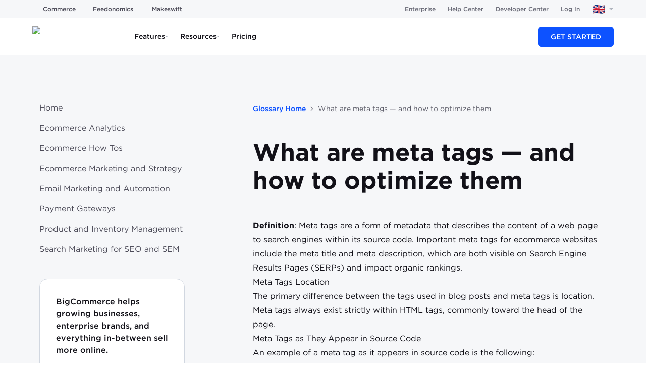

--- FILE ---
content_type: text/html; charset=utf-8
request_url: https://www.bigcommerce.co.uk/glossary/meta-tags/
body_size: 43614
content:
<!DOCTYPE html><html lang="en-GB"><head><meta charSet="utf-8"/><meta name="viewport" content="width=device-width"/><script>/* __production LOCALE: en_GB */</script><meta name="twitter:card" content="summary_large_image"/><meta name="twitter:site" content="@BigCommerce"/><meta name="twitter:creator" content="@BigCommerce"/><meta property="og:type" content="website"/><meta property="og:site_name" content="BigCommerce"/><meta name="og:see_also" content="https://www.pinterest.com/bigcommerce/"/><meta name="og:see_also" content="https://www.instagram.com/bigcommerce/"/><meta name="og:see_also" content="https://www.youtube.com/c/bigcommerce"/><meta name="og:see_also" content="https://www.linkedin.com/company/bigcommerce"/><meta name="og:see_also" content="https://www.facebook.com/BigCommerce/"/><meta name="og:see_also" content="https://twitter.com/BigCommerce"/><meta name="application-name" content="BigCommerce"/><meta name="msapplication-TileColor" content="#FFFFFF"/><meta name="msapplication-square70x70logo" content="/mm/icons/mstile-70x70.png"/><meta name="msapplication-TileImage" content="/mm/icons/mstile-144x144.png"/><meta name="msapplication-square150x150logo" content="/mm/icons/mstile-150x150.png"/><meta name="msapplication-wide310x150logo" content="/mm/icons/mstile-310x150.png"/><meta name="msapplication-square310x310logo" content="/mm/icons/mstile-310x310.png"/><meta name="google-site-verification" content="3PC02Z0S28Q87VqpjS_YZTuFLvaqm8V04ssa31Fzhfo"/><link rel="icon" href="/mm/icons/favicon-16x16.png" sizes="16x16" type="image/png"/><link rel="icon" href="/mm/icons/favicon-32x32.png" sizes="32x32" type="image/png"/><link rel="icon" href="/mm/icons/favicon-96x96.png" sizes="96x96" type="image/png"/><link rel="icon" href="/mm/icons/favicon-128x128.png" sizes="128x128" type="image/png"/><link rel="icon" href="/mm/icons/favicon-196x196.png" sizes="196x196" type="image/png"/><link rel="apple-touch-icon-precomposed" href="/mm/icons/apple-touch-icon-57x57.png" sizes="57x57" type="image/png"/><link rel="apple-touch-icon-precomposed" href="/mm/icons/apple-touch-icon-60x60.png" sizes="60x60" type="image/png"/><link rel="apple-touch-icon-precomposed" href="/mm/icons/apple-touch-icon-72x72.png" sizes="72x72" type="image/png"/><link rel="apple-touch-icon-precomposed" href="/mm/icons/apple-touch-icon-76x76.png" sizes="76x76" type="image/png"/><link rel="apple-touch-icon-precomposed" href="/mm/icons/apple-touch-icon-114x114.png" sizes="114x114" type="image/png"/><link rel="apple-touch-icon-precomposed" href="/mm/icons/apple-touch-icon-120x120.png" sizes="120x120" type="image/png"/><link rel="apple-touch-icon-precomposed" href="/mm/icons/apple-touch-icon-144x144.png" sizes="144x144" type="image/png"/><link rel="apple-touch-icon-precomposed" href="/mm/icons/apple-touch-icon-152x152.png" sizes="152x152" type="image/png"/><link rel="apple-touch-icon-precomposed" href="/mm/icons/apple-touch-icon-167x167.png" sizes="167x167" type="image/png"/><link rel="apple-touch-icon-precomposed" href="/mm/icons/apple-touch-icon-180x180.png" sizes="180x180" type="image/png"/><title>What are meta tags — and how to optimize them | BigCommerce</title><meta name="robots" content="index,follow"/><meta name="description" content="Your one-stop resource for gathering the background info you need to design, manage, market and expand your online store."/><link rel="alternate" hrefLang="en-US" href="https://www.bigcommerce.com/glossary/meta-tags/"/><link rel="alternate" hrefLang="en-GB" href="https://www.bigcommerce.co.uk/glossary/meta-tags/"/><link rel="alternate" hrefLang="en-AU" href="https://www.bigcommerce.com.au/glossary/meta-tags/"/><link rel="alternate" hrefLang="x-default" href="https://www.bigcommerce.com/glossary/meta-tags/"/><meta property="og:title" content="What are meta tags — and how to optimize them | BigCommerce"/><meta property="og:description" content="Your one-stop resource for gathering the background info you need to design, manage, market and expand your online store."/><meta property="og:url" content="https://www.bigcommerce.co.uk/glossary/meta-tags/"/><meta property="og:image" content="https://images.ctfassets.net/wowgx05xsdrr/2YPLETO8ScIydK8TnWJmtN/936abbde7e3de05b629ccc113126946c/BigCommerce-Social-Image-Generic-Facebook.jpg"/><meta property="og:image:alt" content="Bigcommerce logo"/><meta property="og:image:type" content="image/jpeg"/><meta property="og:image:width" content="1200"/><meta property="og:image:height" content="630"/><meta property="og:locale" content="en_GB"/><link rel="canonical" href="https://www.bigcommerce.co.uk/glossary/meta-tags/"/><style>
        html {
            font-family: sans-serif;
        }
        div#__next {
            overflow: hidden;
        }
        </style><link rel="icon" type="image/png" href="https://dam.bigcommerce.com/m/569c5976323dd521/original/favicon-196x196.png"/><script type="application/ld+json">{"@context":"https://schema.org","@type":"BreadcrumbList","itemListElement":[{"@type":"ListItem","position":1,"item":"https://www.bigcommerce.co.uk/","name":"Homepage"},{"@type":"ListItem","position":2,"item":"https://www.bigcommerce.co.uk/glossary/","name":"Glossary Home"},{"@type":"ListItem","position":3,"item":"https://www.bigcommerce.co.uk/glossary/meta-tags/","name":"What are meta tags — and how to optimize them"}]}</script><meta name="next-head-count" content="57"/><script id="makeswift-preview-mode" type="module">
const isPreview = false
const appOrigin = 'https://app.makeswift.com'
const searchParamName = 'x-makeswift-preview-mode'
const headerName = 'X-Makeswift-Preview-Mode'
const originalUrl = new URL(window.location.href)

if (window.parent !== window) {
  window.addEventListener('message', event => {
    if (event.origin === appOrigin && event.data.type === 'makeswift_preview_mode') {
      const { secret } = event.data

      if (!isPreview && !originalUrl.searchParams.has(searchParamName)) {
        const url = new URL(originalUrl)

        url.searchParams.set(searchParamName, secret)

        window.location.replace(url)
      } else {
        const originalFetch = window.fetch

        window.fetch = function patchedFetch(resource, options) {
          const request = new Request(resource, options)

          if (new URL(request.url).origin !== window.location.origin) {
            return originalFetch.call(this, resource, options)
          }
          
          const newHeaders = new Headers(request.headers)
          newHeaders.set(headerName, secret)

          return originalFetch.call(
            this,
            new Request(request, { headers: newHeaders })
          )
        }
      }
    }
  })

  window.parent.postMessage({ type: 'makeswift_preview_mode' }, appOrigin)
}

if (originalUrl.searchParams.has(searchParamName)) {
  const url = new URL(originalUrl)

  url.searchParams.delete(searchParamName)

  window.history.replaceState(null, '', url)
}
</script><script id="makeswift-connection-check" type="module">
const appOrigin = 'https://app.makeswift.com'

if (window.parent !== window) {
  window.addEventListener('message', event => {
    if (
      event.origin === appOrigin && 
      event.data.type === 'MAKESWIFT_CONNECTION_INIT'
    ) {
      setInterval(() => {
        window.parent.postMessage({ 
          type: 'MAKESWIFT_CONNECTION_CHECK',
          payload: { 
            currentUrl: window.location.href 
          }
        }, appOrigin)
      }, 20)
    }
  })

  window.parent.postMessage({ type: 'MAKESWIFT_CONNECTION_INIT' }, appOrigin)
}
</script><link as="font" crossorigin="anonymous" href="/mm/fonts/Gotham-Black_Web.woff2" rel="preload" type="font/woff2"/><link as="font" crossorigin="anonymous" href="/mm/fonts/Gotham-Bold_Web.woff2" rel="preload" type="font/woff2"/><link as="font" crossorigin="anonymous" href="/mm/fonts/Gotham-Book_Web.woff2" rel="preload" type="font/woff2"/><link as="font" crossorigin="anonymous" href="/mm/fonts/Gotham-BookItalic_Web.woff2" rel="preload" type="font/woff2"/><link as="font" crossorigin="anonymous" href="/mm/fonts/Gotham-Light_Web.woff2" rel="preload" type="font/woff2"/><link as="font" crossorigin="anonymous" href="/mm/fonts/Gotham-LightItalic_Web.woff2" rel="preload" type="font/woff2"/><link as="font" crossorigin="anonymous" href="/mm/fonts/Gotham-BookItalic_Web.woff2" rel="preload" type="font/woff2"/><link as="font" crossorigin="anonymous" href="/mm/fonts/Gotham-MediumItalic.otf" rel="preload" type="font/otf"/><link as="font" crossorigin="anonymous" href="/mm/fonts/Gotham-BoldItalic.otf" rel="preload" type="font/otf"/><link as="font" crossorigin="anonymous" href="/mm/fonts/Gotham-Medium_Web.woff2" rel="preload" type="font/woff2"/><link as="font" crossorigin="anonymous" href="/mm/fonts/GothamCond-Bold_Web.woff2" rel="preload" type="font/woff2"/><link as="font" crossorigin="anonymous" href="/mm/fonts/GothamCondensed-Medium.woff2" rel="preload" type="font/woff2"/><link as="font" crossorigin="anonymous" href="/mm/fonts/GeistMono/GeistMono-Light.ttf" rel="preload" type="font/ttf"/><link as="font" crossorigin="anonymous" href="/mm/fonts/GeistMono/GeistMono-Regular.ttf" rel="preload" type="font/ttf"/><link as="font" crossorigin="anonymous" href="/mm/fonts/GeistMono/GeistMono-Medium.ttf" rel="preload" type="font/ttf"/><link as="font" crossorigin="anonymous" href="/mm/fonts/GeistMono/GeistMono-Bold.ttf" rel="preload" type="font/ttf"/><link href="https://grow.bigcommerce.com" rel="preconnect"/><link href="dam.bigcommerce.com" rel="preconnect"/><link href="cdn.segment.com" rel="preconnect"/><link href="munchkin.marketo.net" rel="preconnect"/><link href="www.googleadservices.com" rel="preconnect"/><link href="www.googletagmanager.com" rel="preconnect"/><link href="fast.wistia.com" rel="preconnect"/><link rel="preload" href="/_next/static/css/ecd5ebc5e24ba396.css" as="style"/><link rel="stylesheet" href="/_next/static/css/ecd5ebc5e24ba396.css" data-n-g=""/><noscript data-n-css=""></noscript><script defer="" nomodule="" src="/_next/static/chunks/polyfills-42372ed130431b0a.js"></script><script src="/_next/static/chunks/webpack-6812b99cb10f1a9b.js" defer=""></script><script src="/_next/static/chunks/framework-b7b8137fa3a9d31a.js" defer=""></script><script src="/_next/static/chunks/main-33686d9224579410.js" defer=""></script><script src="/_next/static/chunks/pages/_app-02b0fa1c27a4761b.js" defer=""></script><script src="/_next/static/chunks/4759-af481d2f627a72a9.js" defer=""></script><script src="/_next/static/chunks/3250-b65e59c4d298d282.js" defer=""></script><script src="/_next/static/chunks/5173-454006382c474535.js" defer=""></script><script src="/_next/static/chunks/7998-009b536addbefad5.js" defer=""></script><script src="/_next/static/chunks/6051-3d606d1aa4c8225a.js" defer=""></script><script src="/_next/static/chunks/pages/glossary/%5B%5B...slug%5D%5D-dfcda13d071e8c8a.js" defer=""></script><script src="/_next/static/48d0e59/_buildManifest.js" defer=""></script><script src="/_next/static/48d0e59/_ssgManifest.js" defer=""></script><style data-emotion="css 248241 5bz3sx 1laaevc 1yr51n1 1jckhtj 1avx2pw 1ccnjsp vv2otm 111nzef 9858c6 3v38iy 6x1mo7 gojznb hsl9w3 1dg7gh mhwr3c 1a7lz5r 59yyfh kxzrrk 1f2go32 ytumd6 1exkkfy 1a5ux0i 1ildt66 1taw4r9 1li8esn 1lyb1fo nosvkm ylzvzf 1tz8t3k t8aoge 1jln6b4 rvpq1g 5b2bwo 29u5s9 1x7bkr3 6wwn9s lng9o5 1ohkkb8 egobtx 1iy2rhq ee2pxt 3zch11 76ghv6 1u8mhs7 zaxycs mnw42h rjkevy q0nbze 1w5vcun nnhpx6 1i662ot 8l8h6k rlrze4 dj555k 1pgc5dp i1t19a 6uo80j dewpnv ubd7td x5nbzj jdfxn5 1xxjtoz 35pb0q 1w3vbtn 11vjnxb 4el243 nxd41a 1ietmr5 1qdhp7i 1h1z848 16zeqqz 1iwouje">.css-248241{display:-webkit-box;display:-webkit-flex;display:-ms-flexbox;display:flex;-webkit-box-flex-wrap:wrap;-webkit-flex-wrap:wrap;-ms-flex-wrap:wrap;flex-wrap:wrap;width:100%;}@-webkit-keyframes animation-5bz3sx{from{-webkit-transform:rotate(0deg);-moz-transform:rotate(0deg);-ms-transform:rotate(0deg);transform:rotate(0deg);}to{-webkit-transform:rotate(360deg);-moz-transform:rotate(360deg);-ms-transform:rotate(360deg);transform:rotate(360deg);}}@keyframes animation-5bz3sx{from{-webkit-transform:rotate(0deg);-moz-transform:rotate(0deg);-ms-transform:rotate(0deg);transform:rotate(0deg);}to{-webkit-transform:rotate(360deg);-moz-transform:rotate(360deg);-ms-transform:rotate(360deg);transform:rotate(360deg);}}@-webkit-keyframes animation-1laaevc{0%{opacity:0;-webkit-transform:rotateX(-20deg);-moz-transform:rotateX(-20deg);-ms-transform:rotateX(-20deg);transform:rotateX(-20deg);}100%{opacity:1;-webkit-transform:none;-moz-transform:none;-ms-transform:none;transform:none;}}@keyframes animation-1laaevc{0%{opacity:0;-webkit-transform:rotateX(-20deg);-moz-transform:rotateX(-20deg);-ms-transform:rotateX(-20deg);transform:rotateX(-20deg);}100%{opacity:1;-webkit-transform:none;-moz-transform:none;-ms-transform:none;transform:none;}}html{box-sizing:border-box;}*,*::before,*::after{box-sizing:inherit;}html{line-height:1.15;-webkit-text-size-adjust:100%;-moz-text-size-adjust:100%;-ms-text-size-adjust:100%;text-size-adjust:100%;}body{margin:0;}h1{font-size:2em;margin:0.67em 0;}hr{box-sizing:content-box;height:0;overflow:visible;}pre{font-family:monospace,monospace;font-size:1em;}a{background-color:transparent;}abbr[title]{border-bottom:none;-webkit-text-decoration:underline;text-decoration:underline;}b,strong{font-weight:bolder;}code,kbd,samp{font-family:monospace,monospace;font-size:1em;}small{font-size:80%;}sub,sup{font-size:75%;line-height:0;position:relative;vertical-align:baseline;}sub{bottom:-0.25em;}sup{top:-0.5em;}img{border-style:none;}button,input,optgroup,select,textarea{font-family:inherit;font-size:100%;line-height:1.15;margin:0;}button,input{overflow:visible;}button,select{text-transform:none;}button,html [type="button"],[type="reset"],[type="submit"]{-webkit-appearance:button;}button::-moz-focus-inner,[type="button"]::-moz-focus-inner,[type="reset"]::-moz-focus-inner,[type="submit"]::-moz-focus-inner{border-style:none;padding:0;}button:-moz-focusring,[type="button"]:-moz-focusring,[type="reset"]:-moz-focusring,[type="submit"]:-moz-focusring{outline:1px dotted ButtonText;}fieldset{padding:0.35em 0.625em 0.75em;}legend{box-sizing:border-box;color:inherit;display:table;max-width:100%;padding:0;white-space:normal;}progress{vertical-align:baseline;}textarea{overflow:auto;}[type="checkbox"],[type="radio"]{box-sizing:border-box;padding:0;}[type="number"]::-webkit-inner-spin-button,[type="number"]::-webkit-outer-spin-button{height:auto;}[type="search"]{-webkit-appearance:textfield;outline-offset:-2px;}[type="search"]::-webkit-search-decoration{-webkit-appearance:none;}::-webkit-file-upload-button{-webkit-appearance:button;font:inherit;}details{display:block;}summary{display:-webkit-box;display:-webkit-list-item;display:-ms-list-itembox;display:list-item;}template{display:none;}[hidden]{display:none;}abbr[title]{-webkit-text-decoration:underline dotted;text-decoration:underline dotted;}.css-1avx2pw{position:relative;width:100%;margin:0 auto;}.css-1avx2pw >*{border-radius:inherit;height:inherit;}.css-1avx2pw >:last-child{position:relative;}.css-1ccnjsp{display:-webkit-box;display:-webkit-flex;display:-ms-flexbox;display:flex;}@media only screen and (min-width: 1537px){.css-1ccnjsp{-webkit-flex-basis:calc(1 * (100% + 0px) - 2 * 0px / 2 - 0.01px);-ms-flex-preferred-size:calc(1 * (100% + 0px) - 2 * 0px / 2 - 0.01px);flex-basis:calc(1 * (100% + 0px) - 2 * 0px / 2 - 0.01px);min-width:calc(1 * (100% + 0px) - 2 * 0px / 2 - 0.01px);max-width:calc(1 * (100% + 0px) - 2 * 0px / 2 - 0.01px);padding-left:0;padding-right:0;padding-top:0;padding-bottom:0px;}}@media only screen and (min-width: 1281px) and (max-width: 1536px){.css-1ccnjsp{-webkit-flex-basis:calc(1 * (100% + 0px) - 2 * 0px / 2 - 0.01px);-ms-flex-preferred-size:calc(1 * (100% + 0px) - 2 * 0px / 2 - 0.01px);flex-basis:calc(1 * (100% + 0px) - 2 * 0px / 2 - 0.01px);min-width:calc(1 * (100% + 0px) - 2 * 0px / 2 - 0.01px);max-width:calc(1 * (100% + 0px) - 2 * 0px / 2 - 0.01px);padding-left:0;padding-right:0;padding-top:0;padding-bottom:0px;}}@media only screen and (min-width: 1025px) and (max-width: 1280px){.css-1ccnjsp{-webkit-flex-basis:calc(1 * (100% + 0px) - 2 * 0px / 2 - 0.01px);-ms-flex-preferred-size:calc(1 * (100% + 0px) - 2 * 0px / 2 - 0.01px);flex-basis:calc(1 * (100% + 0px) - 2 * 0px / 2 - 0.01px);min-width:calc(1 * (100% + 0px) - 2 * 0px / 2 - 0.01px);max-width:calc(1 * (100% + 0px) - 2 * 0px / 2 - 0.01px);padding-left:0;padding-right:0;padding-top:0;padding-bottom:0px;}}@media only screen and (min-width: 769px) and (max-width: 1024px){.css-1ccnjsp{-webkit-flex-basis:calc(1 * (100% + 0px) - 2 * 0px / 2 - 0.01px);-ms-flex-preferred-size:calc(1 * (100% + 0px) - 2 * 0px / 2 - 0.01px);flex-basis:calc(1 * (100% + 0px) - 2 * 0px / 2 - 0.01px);min-width:calc(1 * (100% + 0px) - 2 * 0px / 2 - 0.01px);max-width:calc(1 * (100% + 0px) - 2 * 0px / 2 - 0.01px);padding-left:0;padding-right:0;padding-top:0;padding-bottom:0px;}}@media only screen and (min-width: 641px) and (max-width: 768px){.css-1ccnjsp{-webkit-flex-basis:calc(1 * (100% + 0px) - 2 * 0px / 2 - 0.01px);-ms-flex-preferred-size:calc(1 * (100% + 0px) - 2 * 0px / 2 - 0.01px);flex-basis:calc(1 * (100% + 0px) - 2 * 0px / 2 - 0.01px);min-width:calc(1 * (100% + 0px) - 2 * 0px / 2 - 0.01px);max-width:calc(1 * (100% + 0px) - 2 * 0px / 2 - 0.01px);padding-left:0;padding-right:0;padding-top:0;padding-bottom:0px;}}@media only screen and (max-width: 640px){.css-1ccnjsp{-webkit-flex-basis:calc(1 * (100% + 0px) - 2 * 0px / 2 - 0.01px);-ms-flex-preferred-size:calc(1 * (100% + 0px) - 2 * 0px / 2 - 0.01px);flex-basis:calc(1 * (100% + 0px) - 2 * 0px / 2 - 0.01px);min-width:calc(1 * (100% + 0px) - 2 * 0px / 2 - 0.01px);max-width:calc(1 * (100% + 0px) - 2 * 0px / 2 - 0.01px);padding-left:0;padding-right:0;padding-top:0;padding-bottom:0px;}}@media (prefers-reduced-motion: no-preference){.css-1ccnjsp{-webkit-transition:-webkit-transform 750ms cubic-bezier(0.16, 0.84, 0.44, 1) 0ms,filter 750ms cubic-bezier(0.16, 0.84, 0.44, 1) 0ms,opacity 750ms ease 0ms;transition:transform 750ms cubic-bezier(0.16, 0.84, 0.44, 1) 0ms,filter 750ms cubic-bezier(0.16, 0.84, 0.44, 1) 0ms,opacity 750ms ease 0ms;}}.css-vv2otm{max-width:100%;}@media only screen and (min-width: 1537px){.css-vv2otm{width:100%;}}@media only screen and (min-width: 1281px) and (max-width: 1536px){.css-vv2otm{width:100%;}}@media only screen and (min-width: 1025px) and (max-width: 1280px){.css-vv2otm{width:100%;}}@media only screen and (min-width: 769px) and (max-width: 1024px){.css-vv2otm{width:100%;}}@media only screen and (min-width: 641px) and (max-width: 768px){.css-vv2otm{width:100%;}}@media only screen and (max-width: 640px){.css-vv2otm{width:100%;}}@media only screen and (min-width: 1537px){.css-111nzef{margin-top:0px;margin-right:auto;margin-bottom:0px;margin-left:auto;}}@media only screen and (min-width: 1281px) and (max-width: 1536px){.css-111nzef{margin-top:0px;margin-right:auto;margin-bottom:0px;margin-left:auto;}}@media only screen and (min-width: 1025px) and (max-width: 1280px){.css-111nzef{margin-top:0px;margin-right:auto;margin-bottom:0px;margin-left:auto;}}@media only screen and (min-width: 769px) and (max-width: 1024px){.css-111nzef{margin-top:0px;margin-right:auto;margin-bottom:0px;margin-left:auto;}}@media only screen and (min-width: 641px) and (max-width: 768px){.css-111nzef{margin-top:0px;margin-right:auto;margin-bottom:0px;margin-left:auto;}}@media only screen and (max-width: 640px){.css-111nzef{margin-top:0px;margin-right:auto;margin-bottom:0px;margin-left:auto;}}.css-9858c6{display:-webkit-box;display:-webkit-flex;display:-ms-flexbox;display:flex;}@media only screen and (min-width: 1537px){.css-9858c6{-webkit-flex-basis:calc(1 * (100% + 0px) - 2 * 0px / 2 - 0.01px);-ms-flex-preferred-size:calc(1 * (100% + 0px) - 2 * 0px / 2 - 0.01px);flex-basis:calc(1 * (100% + 0px) - 2 * 0px / 2 - 0.01px);min-width:calc(1 * (100% + 0px) - 2 * 0px / 2 - 0.01px);max-width:calc(1 * (100% + 0px) - 2 * 0px / 2 - 0.01px);padding-left:0;padding-right:0;padding-top:0px;padding-bottom:0px;}}@media only screen and (min-width: 1281px) and (max-width: 1536px){.css-9858c6{-webkit-flex-basis:calc(1 * (100% + 0px) - 2 * 0px / 2 - 0.01px);-ms-flex-preferred-size:calc(1 * (100% + 0px) - 2 * 0px / 2 - 0.01px);flex-basis:calc(1 * (100% + 0px) - 2 * 0px / 2 - 0.01px);min-width:calc(1 * (100% + 0px) - 2 * 0px / 2 - 0.01px);max-width:calc(1 * (100% + 0px) - 2 * 0px / 2 - 0.01px);padding-left:0;padding-right:0;padding-top:0px;padding-bottom:0px;}}@media only screen and (min-width: 1025px) and (max-width: 1280px){.css-9858c6{-webkit-flex-basis:calc(1 * (100% + 0px) - 2 * 0px / 2 - 0.01px);-ms-flex-preferred-size:calc(1 * (100% + 0px) - 2 * 0px / 2 - 0.01px);flex-basis:calc(1 * (100% + 0px) - 2 * 0px / 2 - 0.01px);min-width:calc(1 * (100% + 0px) - 2 * 0px / 2 - 0.01px);max-width:calc(1 * (100% + 0px) - 2 * 0px / 2 - 0.01px);padding-left:0;padding-right:0;padding-top:0px;padding-bottom:0px;}}@media only screen and (min-width: 769px) and (max-width: 1024px){.css-9858c6{-webkit-flex-basis:calc(1 * (100% + 0px) - 2 * 0px / 2 - 0.01px);-ms-flex-preferred-size:calc(1 * (100% + 0px) - 2 * 0px / 2 - 0.01px);flex-basis:calc(1 * (100% + 0px) - 2 * 0px / 2 - 0.01px);min-width:calc(1 * (100% + 0px) - 2 * 0px / 2 - 0.01px);max-width:calc(1 * (100% + 0px) - 2 * 0px / 2 - 0.01px);padding-left:0;padding-right:0;padding-top:0px;padding-bottom:0px;}}@media only screen and (min-width: 641px) and (max-width: 768px){.css-9858c6{-webkit-flex-basis:calc(1 * (100% + 0px) - 2 * 0px / 2 - 0.01px);-ms-flex-preferred-size:calc(1 * (100% + 0px) - 2 * 0px / 2 - 0.01px);flex-basis:calc(1 * (100% + 0px) - 2 * 0px / 2 - 0.01px);min-width:calc(1 * (100% + 0px) - 2 * 0px / 2 - 0.01px);max-width:calc(1 * (100% + 0px) - 2 * 0px / 2 - 0.01px);padding-left:0;padding-right:0;padding-top:0px;padding-bottom:0px;}}@media only screen and (max-width: 640px){.css-9858c6{-webkit-flex-basis:calc(1 * (100% + 0px) - 2 * 0px / 2 - 0.01px);-ms-flex-preferred-size:calc(1 * (100% + 0px) - 2 * 0px / 2 - 0.01px);flex-basis:calc(1 * (100% + 0px) - 2 * 0px / 2 - 0.01px);min-width:calc(1 * (100% + 0px) - 2 * 0px / 2 - 0.01px);max-width:calc(1 * (100% + 0px) - 2 * 0px / 2 - 0.01px);padding-left:0;padding-right:0;padding-top:0px;padding-bottom:0px;}}@media (prefers-reduced-motion: no-preference){.css-9858c6{-webkit-transition:-webkit-transform 750ms cubic-bezier(0.16, 0.84, 0.44, 1) 0ms,filter 750ms cubic-bezier(0.16, 0.84, 0.44, 1) 0ms,opacity 750ms ease 0ms;transition:transform 750ms cubic-bezier(0.16, 0.84, 0.44, 1) 0ms,filter 750ms cubic-bezier(0.16, 0.84, 0.44, 1) 0ms,opacity 750ms ease 0ms;}}.css-3v38iy{display:-webkit-box;display:-webkit-flex;display:-ms-flexbox;display:flex;}@media only screen and (min-width: 1537px){.css-3v38iy{-webkit-flex-basis:calc(1 * (100% + 0px) - 2 * 0px / 2 - 0.01px);-ms-flex-preferred-size:calc(1 * (100% + 0px) - 2 * 0px / 2 - 0.01px);flex-basis:calc(1 * (100% + 0px) - 2 * 0px / 2 - 0.01px);min-width:calc(1 * (100% + 0px) - 2 * 0px / 2 - 0.01px);max-width:calc(1 * (100% + 0px) - 2 * 0px / 2 - 0.01px);padding-left:0;padding-right:0;padding-top:0px;padding-bottom:0;}}@media only screen and (min-width: 1281px) and (max-width: 1536px){.css-3v38iy{-webkit-flex-basis:calc(1 * (100% + 0px) - 2 * 0px / 2 - 0.01px);-ms-flex-preferred-size:calc(1 * (100% + 0px) - 2 * 0px / 2 - 0.01px);flex-basis:calc(1 * (100% + 0px) - 2 * 0px / 2 - 0.01px);min-width:calc(1 * (100% + 0px) - 2 * 0px / 2 - 0.01px);max-width:calc(1 * (100% + 0px) - 2 * 0px / 2 - 0.01px);padding-left:0;padding-right:0;padding-top:0px;padding-bottom:0;}}@media only screen and (min-width: 1025px) and (max-width: 1280px){.css-3v38iy{-webkit-flex-basis:calc(1 * (100% + 0px) - 2 * 0px / 2 - 0.01px);-ms-flex-preferred-size:calc(1 * (100% + 0px) - 2 * 0px / 2 - 0.01px);flex-basis:calc(1 * (100% + 0px) - 2 * 0px / 2 - 0.01px);min-width:calc(1 * (100% + 0px) - 2 * 0px / 2 - 0.01px);max-width:calc(1 * (100% + 0px) - 2 * 0px / 2 - 0.01px);padding-left:0;padding-right:0;padding-top:0px;padding-bottom:0;}}@media only screen and (min-width: 769px) and (max-width: 1024px){.css-3v38iy{-webkit-flex-basis:calc(1 * (100% + 0px) - 2 * 0px / 2 - 0.01px);-ms-flex-preferred-size:calc(1 * (100% + 0px) - 2 * 0px / 2 - 0.01px);flex-basis:calc(1 * (100% + 0px) - 2 * 0px / 2 - 0.01px);min-width:calc(1 * (100% + 0px) - 2 * 0px / 2 - 0.01px);max-width:calc(1 * (100% + 0px) - 2 * 0px / 2 - 0.01px);padding-left:0;padding-right:0;padding-top:0px;padding-bottom:0;}}@media only screen and (min-width: 641px) and (max-width: 768px){.css-3v38iy{-webkit-flex-basis:calc(1 * (100% + 0px) - 2 * 0px / 2 - 0.01px);-ms-flex-preferred-size:calc(1 * (100% + 0px) - 2 * 0px / 2 - 0.01px);flex-basis:calc(1 * (100% + 0px) - 2 * 0px / 2 - 0.01px);min-width:calc(1 * (100% + 0px) - 2 * 0px / 2 - 0.01px);max-width:calc(1 * (100% + 0px) - 2 * 0px / 2 - 0.01px);padding-left:0;padding-right:0;padding-top:0px;padding-bottom:0;}}@media only screen and (max-width: 640px){.css-3v38iy{-webkit-flex-basis:calc(1 * (100% + 0px) - 2 * 0px / 2 - 0.01px);-ms-flex-preferred-size:calc(1 * (100% + 0px) - 2 * 0px / 2 - 0.01px);flex-basis:calc(1 * (100% + 0px) - 2 * 0px / 2 - 0.01px);min-width:calc(1 * (100% + 0px) - 2 * 0px / 2 - 0.01px);max-width:calc(1 * (100% + 0px) - 2 * 0px / 2 - 0.01px);padding-left:0;padding-right:0;padding-top:0px;padding-bottom:0;}}@media (prefers-reduced-motion: no-preference){.css-3v38iy{-webkit-transition:-webkit-transform 750ms cubic-bezier(0.16, 0.84, 0.44, 1) 0ms,filter 750ms cubic-bezier(0.16, 0.84, 0.44, 1) 0ms,opacity 750ms ease 0ms;transition:transform 750ms cubic-bezier(0.16, 0.84, 0.44, 1) 0ms,filter 750ms cubic-bezier(0.16, 0.84, 0.44, 1) 0ms,opacity 750ms ease 0ms;}}.css-6x1mo7{display:-webkit-box;display:-webkit-flex;display:-ms-flexbox;display:flex;-webkit-box-flex-wrap:wrap;-webkit-flex-wrap:wrap;-ms-flex-wrap:wrap;flex-wrap:wrap;width:100%;}@media only screen and (min-width: 1537px){.css-6x1mo7{padding-top:0px;padding-right:0px;padding-bottom:0px;padding-left:0px;}}@media only screen and (min-width: 1281px) and (max-width: 1536px){.css-6x1mo7{padding-top:0px;padding-right:0px;padding-bottom:0px;padding-left:0px;}}@media only screen and (min-width: 1025px) and (max-width: 1280px){.css-6x1mo7{padding-top:0px;padding-right:0px;padding-bottom:0px;padding-left:0px;}}@media only screen and (min-width: 769px) and (max-width: 1024px){.css-6x1mo7{padding-top:0px;padding-right:0px;padding-bottom:0px;padding-left:0px;}}@media only screen and (min-width: 641px) and (max-width: 768px){.css-6x1mo7{padding-top:0px;padding-right:0px;padding-bottom:0px;padding-left:0px;}}@media only screen and (max-width: 640px){.css-6x1mo7{padding-top:0px;padding-right:0px;padding-bottom:0px;padding-left:0px;}}@media only screen and (min-width: 1537px){.css-6x1mo7{border-top:0px solid black;border-right:0px solid black;border-bottom:0px solid black;border-left:0px solid black;}}@media only screen and (min-width: 1281px) and (max-width: 1536px){.css-6x1mo7{border-top:0px solid black;border-right:0px solid black;border-bottom:0px solid black;border-left:0px solid black;}}@media only screen and (min-width: 1025px) and (max-width: 1280px){.css-6x1mo7{border-top:0px solid black;border-right:0px solid black;border-bottom:0px solid black;border-left:0px solid black;}}@media only screen and (min-width: 769px) and (max-width: 1024px){.css-6x1mo7{border-top:0px solid black;border-right:0px solid black;border-bottom:0px solid black;border-left:0px solid black;}}@media only screen and (min-width: 641px) and (max-width: 768px){.css-6x1mo7{border-top:0px solid black;border-right:0px solid black;border-bottom:0px solid black;border-left:0px solid black;}}@media only screen and (max-width: 640px){.css-6x1mo7{border-top:0px solid black;border-right:0px solid black;border-bottom:0px solid black;border-left:0px solid black;}}@media only screen and (min-width: 1537px){.css-6x1mo7{-webkit-align-content:flex-start;-ms-flex-line-pack:flex-start;align-content:flex-start;}}@media only screen and (min-width: 1281px) and (max-width: 1536px){.css-6x1mo7{-webkit-align-content:flex-start;-ms-flex-line-pack:flex-start;align-content:flex-start;}}@media only screen and (min-width: 1025px) and (max-width: 1280px){.css-6x1mo7{-webkit-align-content:flex-start;-ms-flex-line-pack:flex-start;align-content:flex-start;}}@media only screen and (min-width: 769px) and (max-width: 1024px){.css-6x1mo7{-webkit-align-content:flex-start;-ms-flex-line-pack:flex-start;align-content:flex-start;}}@media only screen and (min-width: 641px) and (max-width: 768px){.css-6x1mo7{-webkit-align-content:flex-start;-ms-flex-line-pack:flex-start;align-content:flex-start;}}@media only screen and (max-width: 640px){.css-6x1mo7{-webkit-align-content:flex-start;-ms-flex-line-pack:flex-start;align-content:flex-start;}}.css-gojznb{position:relative;max-width:100%;display:-webkit-box;display:-webkit-flex;display:-ms-flexbox;display:flex;}.css-gojznb >*{border-radius:inherit;height:inherit;}.css-gojznb >:last-child{position:relative;}@media only screen and (min-width: 1537px){.css-gojznb{width:100%;}}@media only screen and (min-width: 1281px) and (max-width: 1536px){.css-gojznb{width:100%;}}@media only screen and (min-width: 1025px) and (max-width: 1280px){.css-gojznb{width:100%;}}@media only screen and (min-width: 769px) and (max-width: 1024px){.css-gojznb{width:100%;}}@media only screen and (min-width: 641px) and (max-width: 768px){.css-gojznb{width:100%;}}@media only screen and (max-width: 640px){.css-gojznb{width:100%;}}@media only screen and (min-width: 1537px){.css-gojznb{margin-top:0px;margin-right:auto;margin-bottom:0px;margin-left:auto;}}@media only screen and (min-width: 1281px) and (max-width: 1536px){.css-gojznb{margin-top:0px;margin-right:auto;margin-bottom:0px;margin-left:auto;}}@media only screen and (min-width: 1025px) and (max-width: 1280px){.css-gojznb{margin-top:0px;margin-right:auto;margin-bottom:0px;margin-left:auto;}}@media only screen and (min-width: 769px) and (max-width: 1024px){.css-gojznb{margin-top:0px;margin-right:auto;margin-bottom:0px;margin-left:auto;}}@media only screen and (min-width: 641px) and (max-width: 768px){.css-gojznb{margin-top:0px;margin-right:auto;margin-bottom:0px;margin-left:auto;}}@media only screen and (max-width: 640px){.css-gojznb{margin-top:0px;margin-right:auto;margin-bottom:0px;margin-left:auto;}}@media only screen and (min-width: 1537px){.css-gojznb{border-top-left-radius:0px;border-top-right-radius:0px;border-bottom-right-radius:0px;border-bottom-left-radius:0px;}}@media only screen and (min-width: 1281px) and (max-width: 1536px){.css-gojznb{border-top-left-radius:0px;border-top-right-radius:0px;border-bottom-right-radius:0px;border-bottom-left-radius:0px;}}@media only screen and (min-width: 1025px) and (max-width: 1280px){.css-gojznb{border-top-left-radius:0px;border-top-right-radius:0px;border-bottom-right-radius:0px;border-bottom-left-radius:0px;}}@media only screen and (min-width: 769px) and (max-width: 1024px){.css-gojznb{border-top-left-radius:0px;border-top-right-radius:0px;border-bottom-right-radius:0px;border-bottom-left-radius:0px;}}@media only screen and (min-width: 641px) and (max-width: 768px){.css-gojznb{border-top-left-radius:0px;border-top-right-radius:0px;border-bottom-right-radius:0px;border-bottom-left-radius:0px;}}@media only screen and (max-width: 640px){.css-gojznb{border-top-left-radius:0px;border-top-right-radius:0px;border-bottom-right-radius:0px;border-bottom-left-radius:0px;}}@media only screen and (min-width: 1537px){.css-gojznb{-webkit-align-self:auto;-ms-flex-item-align:auto;align-self:auto;}}@media only screen and (min-width: 1281px) and (max-width: 1536px){.css-gojznb{-webkit-align-self:auto;-ms-flex-item-align:auto;align-self:auto;}}@media only screen and (min-width: 1025px) and (max-width: 1280px){.css-gojznb{-webkit-align-self:auto;-ms-flex-item-align:auto;align-self:auto;}}@media only screen and (min-width: 769px) and (max-width: 1024px){.css-gojznb{-webkit-align-self:auto;-ms-flex-item-align:auto;align-self:auto;}}@media only screen and (min-width: 641px) and (max-width: 768px){.css-gojznb{-webkit-align-self:auto;-ms-flex-item-align:auto;align-self:auto;}}@media only screen and (max-width: 640px){.css-gojznb{-webkit-align-self:auto;-ms-flex-item-align:auto;align-self:auto;}}@media (prefers-reduced-motion: no-preference){.css-gojznb{opacity:1;-webkit-transition:all 0ms;transition:all 0ms;}.css-gojznb>div>.grid-item{opacity:1;}}.css-hsl9w3{display:-webkit-box;display:-webkit-flex;display:-ms-flexbox;display:flex;}@media only screen and (min-width: 1537px){.css-hsl9w3{-webkit-flex-basis:calc(1 * (100% + 0px) - 2 * 0px / 2 - 0.01px);-ms-flex-preferred-size:calc(1 * (100% + 0px) - 2 * 0px / 2 - 0.01px);flex-basis:calc(1 * (100% + 0px) - 2 * 0px / 2 - 0.01px);min-width:calc(1 * (100% + 0px) - 2 * 0px / 2 - 0.01px);max-width:calc(1 * (100% + 0px) - 2 * 0px / 2 - 0.01px);padding-left:0;padding-right:0;padding-top:0;padding-bottom:0;}}@media only screen and (min-width: 1281px) and (max-width: 1536px){.css-hsl9w3{-webkit-flex-basis:calc(1 * (100% + 0px) - 2 * 0px / 2 - 0.01px);-ms-flex-preferred-size:calc(1 * (100% + 0px) - 2 * 0px / 2 - 0.01px);flex-basis:calc(1 * (100% + 0px) - 2 * 0px / 2 - 0.01px);min-width:calc(1 * (100% + 0px) - 2 * 0px / 2 - 0.01px);max-width:calc(1 * (100% + 0px) - 2 * 0px / 2 - 0.01px);padding-left:0;padding-right:0;padding-top:0;padding-bottom:0;}}@media only screen and (min-width: 1025px) and (max-width: 1280px){.css-hsl9w3{-webkit-flex-basis:calc(1 * (100% + 0px) - 2 * 0px / 2 - 0.01px);-ms-flex-preferred-size:calc(1 * (100% + 0px) - 2 * 0px / 2 - 0.01px);flex-basis:calc(1 * (100% + 0px) - 2 * 0px / 2 - 0.01px);min-width:calc(1 * (100% + 0px) - 2 * 0px / 2 - 0.01px);max-width:calc(1 * (100% + 0px) - 2 * 0px / 2 - 0.01px);padding-left:0;padding-right:0;padding-top:0;padding-bottom:0;}}@media only screen and (min-width: 769px) and (max-width: 1024px){.css-hsl9w3{-webkit-flex-basis:calc(1 * (100% + 0px) - 2 * 0px / 2 - 0.01px);-ms-flex-preferred-size:calc(1 * (100% + 0px) - 2 * 0px / 2 - 0.01px);flex-basis:calc(1 * (100% + 0px) - 2 * 0px / 2 - 0.01px);min-width:calc(1 * (100% + 0px) - 2 * 0px / 2 - 0.01px);max-width:calc(1 * (100% + 0px) - 2 * 0px / 2 - 0.01px);padding-left:0;padding-right:0;padding-top:0;padding-bottom:0;}}@media only screen and (min-width: 641px) and (max-width: 768px){.css-hsl9w3{-webkit-flex-basis:calc(1 * (100% + 0px) - 2 * 0px / 2 - 0.01px);-ms-flex-preferred-size:calc(1 * (100% + 0px) - 2 * 0px / 2 - 0.01px);flex-basis:calc(1 * (100% + 0px) - 2 * 0px / 2 - 0.01px);min-width:calc(1 * (100% + 0px) - 2 * 0px / 2 - 0.01px);max-width:calc(1 * (100% + 0px) - 2 * 0px / 2 - 0.01px);padding-left:0;padding-right:0;padding-top:0;padding-bottom:0;}}@media only screen and (max-width: 640px){.css-hsl9w3{-webkit-flex-basis:calc(1 * (100% + 0px) - 2 * 0px / 2 - 0.01px);-ms-flex-preferred-size:calc(1 * (100% + 0px) - 2 * 0px / 2 - 0.01px);flex-basis:calc(1 * (100% + 0px) - 2 * 0px / 2 - 0.01px);min-width:calc(1 * (100% + 0px) - 2 * 0px / 2 - 0.01px);max-width:calc(1 * (100% + 0px) - 2 * 0px / 2 - 0.01px);padding-left:0;padding-right:0;padding-top:0;padding-bottom:0;}}@media only screen and (min-width: 1537px){.css-hsl9w3{-webkit-align-items:flex-start;-webkit-box-align:flex-start;-ms-flex-align:flex-start;align-items:flex-start;}}@media only screen and (min-width: 1281px) and (max-width: 1536px){.css-hsl9w3{-webkit-align-items:flex-start;-webkit-box-align:flex-start;-ms-flex-align:flex-start;align-items:flex-start;}}@media only screen and (min-width: 1025px) and (max-width: 1280px){.css-hsl9w3{-webkit-align-items:flex-start;-webkit-box-align:flex-start;-ms-flex-align:flex-start;align-items:flex-start;}}@media only screen and (min-width: 769px) and (max-width: 1024px){.css-hsl9w3{-webkit-align-items:flex-start;-webkit-box-align:flex-start;-ms-flex-align:flex-start;align-items:flex-start;}}@media only screen and (min-width: 641px) and (max-width: 768px){.css-hsl9w3{-webkit-align-items:flex-start;-webkit-box-align:flex-start;-ms-flex-align:flex-start;align-items:flex-start;}}@media only screen and (max-width: 640px){.css-hsl9w3{-webkit-align-items:flex-start;-webkit-box-align:flex-start;-ms-flex-align:flex-start;align-items:flex-start;}}@media (prefers-reduced-motion: no-preference){.css-hsl9w3{-webkit-transition:-webkit-transform 750ms cubic-bezier(0.16, 0.84, 0.44, 1) 0ms,filter 750ms cubic-bezier(0.16, 0.84, 0.44, 1) 0ms,opacity 750ms ease 0ms;transition:transform 750ms cubic-bezier(0.16, 0.84, 0.44, 1) 0ms,filter 750ms cubic-bezier(0.16, 0.84, 0.44, 1) 0ms,opacity 750ms ease 0ms;}}.css-1dg7gh{position:relative;max-width:100%;display:-webkit-box;display:-webkit-flex;display:-ms-flexbox;display:flex;}.css-1dg7gh >*{border-radius:inherit;height:inherit;}.css-1dg7gh >:last-child{position:relative;}@media only screen and (min-width: 1537px){.css-1dg7gh{width:1156px;}}@media only screen and (min-width: 1281px) and (max-width: 1536px){.css-1dg7gh{width:1156px;}}@media only screen and (min-width: 1025px) and (max-width: 1280px){.css-1dg7gh{width:1156px;}}@media only screen and (min-width: 769px) and (max-width: 1024px){.css-1dg7gh{width:1156px;}}@media only screen and (min-width: 641px) and (max-width: 768px){.css-1dg7gh{width:1156px;}}@media only screen and (max-width: 640px){.css-1dg7gh{width:1156px;}}@media only screen and (min-width: 1537px){.css-1dg7gh{margin-top:0px;margin-right:auto;margin-bottom:0px;margin-left:auto;}}@media only screen and (min-width: 1281px) and (max-width: 1536px){.css-1dg7gh{margin-top:0px;margin-right:auto;margin-bottom:0px;margin-left:auto;}}@media only screen and (min-width: 1025px) and (max-width: 1280px){.css-1dg7gh{margin-top:0px;margin-right:auto;margin-bottom:0px;margin-left:auto;}}@media only screen and (min-width: 769px) and (max-width: 1024px){.css-1dg7gh{margin-top:0px;margin-right:auto;margin-bottom:0px;margin-left:auto;}}@media only screen and (min-width: 641px) and (max-width: 768px){.css-1dg7gh{margin-top:0px;margin-right:auto;margin-bottom:0px;margin-left:auto;}}@media only screen and (max-width: 640px){.css-1dg7gh{margin-top:0px;margin-right:auto;margin-bottom:0px;margin-left:auto;}}@media only screen and (min-width: 1537px){.css-1dg7gh{border-top-left-radius:0px;border-top-right-radius:0px;border-bottom-right-radius:0px;border-bottom-left-radius:0px;}}@media only screen and (min-width: 1281px) and (max-width: 1536px){.css-1dg7gh{border-top-left-radius:0px;border-top-right-radius:0px;border-bottom-right-radius:0px;border-bottom-left-radius:0px;}}@media only screen and (min-width: 1025px) and (max-width: 1280px){.css-1dg7gh{border-top-left-radius:0px;border-top-right-radius:0px;border-bottom-right-radius:0px;border-bottom-left-radius:0px;}}@media only screen and (min-width: 769px) and (max-width: 1024px){.css-1dg7gh{border-top-left-radius:0px;border-top-right-radius:0px;border-bottom-right-radius:0px;border-bottom-left-radius:0px;}}@media only screen and (min-width: 641px) and (max-width: 768px){.css-1dg7gh{border-top-left-radius:0px;border-top-right-radius:0px;border-bottom-right-radius:0px;border-bottom-left-radius:0px;}}@media only screen and (max-width: 640px){.css-1dg7gh{border-top-left-radius:0px;border-top-right-radius:0px;border-bottom-right-radius:0px;border-bottom-left-radius:0px;}}@media only screen and (min-width: 1537px){.css-1dg7gh{-webkit-align-self:auto;-ms-flex-item-align:auto;align-self:auto;}}@media only screen and (min-width: 1281px) and (max-width: 1536px){.css-1dg7gh{-webkit-align-self:auto;-ms-flex-item-align:auto;align-self:auto;}}@media only screen and (min-width: 1025px) and (max-width: 1280px){.css-1dg7gh{-webkit-align-self:auto;-ms-flex-item-align:auto;align-self:auto;}}@media only screen and (min-width: 769px) and (max-width: 1024px){.css-1dg7gh{-webkit-align-self:auto;-ms-flex-item-align:auto;align-self:auto;}}@media only screen and (min-width: 641px) and (max-width: 768px){.css-1dg7gh{-webkit-align-self:auto;-ms-flex-item-align:auto;align-self:auto;}}@media only screen and (max-width: 640px){.css-1dg7gh{-webkit-align-self:auto;-ms-flex-item-align:auto;align-self:auto;}}@media (prefers-reduced-motion: no-preference){.css-1dg7gh{opacity:1;-webkit-transition:all 0ms;transition:all 0ms;}.css-1dg7gh>div>.grid-item{opacity:1;}}.css-mhwr3c{display:-webkit-box;display:-webkit-flex;display:-ms-flexbox;display:flex;}@media only screen and (min-width: 1537px){.css-mhwr3c{-webkit-flex-basis:calc(1 * (100% + 0px) - 2 * 0px / 2 - 0.01px);-ms-flex-preferred-size:calc(1 * (100% + 0px) - 2 * 0px / 2 - 0.01px);flex-basis:calc(1 * (100% + 0px) - 2 * 0px / 2 - 0.01px);min-width:calc(1 * (100% + 0px) - 2 * 0px / 2 - 0.01px);max-width:calc(1 * (100% + 0px) - 2 * 0px / 2 - 0.01px);padding-left:0;padding-right:0;padding-top:0;padding-bottom:0px;}}@media only screen and (min-width: 1281px) and (max-width: 1536px){.css-mhwr3c{-webkit-flex-basis:calc(1 * (100% + 0px) - 2 * 0px / 2 - 0.01px);-ms-flex-preferred-size:calc(1 * (100% + 0px) - 2 * 0px / 2 - 0.01px);flex-basis:calc(1 * (100% + 0px) - 2 * 0px / 2 - 0.01px);min-width:calc(1 * (100% + 0px) - 2 * 0px / 2 - 0.01px);max-width:calc(1 * (100% + 0px) - 2 * 0px / 2 - 0.01px);padding-left:0;padding-right:0;padding-top:0;padding-bottom:0px;}}@media only screen and (min-width: 1025px) and (max-width: 1280px){.css-mhwr3c{-webkit-flex-basis:calc(1 * (100% + 0px) - 2 * 0px / 2 - 0.01px);-ms-flex-preferred-size:calc(1 * (100% + 0px) - 2 * 0px / 2 - 0.01px);flex-basis:calc(1 * (100% + 0px) - 2 * 0px / 2 - 0.01px);min-width:calc(1 * (100% + 0px) - 2 * 0px / 2 - 0.01px);max-width:calc(1 * (100% + 0px) - 2 * 0px / 2 - 0.01px);padding-left:0;padding-right:0;padding-top:0;padding-bottom:0px;}}@media only screen and (min-width: 769px) and (max-width: 1024px){.css-mhwr3c{-webkit-flex-basis:calc(1 * (100% + 0px) - 2 * 0px / 2 - 0.01px);-ms-flex-preferred-size:calc(1 * (100% + 0px) - 2 * 0px / 2 - 0.01px);flex-basis:calc(1 * (100% + 0px) - 2 * 0px / 2 - 0.01px);min-width:calc(1 * (100% + 0px) - 2 * 0px / 2 - 0.01px);max-width:calc(1 * (100% + 0px) - 2 * 0px / 2 - 0.01px);padding-left:0;padding-right:0;padding-top:0;padding-bottom:0px;}}@media only screen and (min-width: 641px) and (max-width: 768px){.css-mhwr3c{-webkit-flex-basis:calc(1 * (100% + 0px) - 2 * 0px / 2 - 0.01px);-ms-flex-preferred-size:calc(1 * (100% + 0px) - 2 * 0px / 2 - 0.01px);flex-basis:calc(1 * (100% + 0px) - 2 * 0px / 2 - 0.01px);min-width:calc(1 * (100% + 0px) - 2 * 0px / 2 - 0.01px);max-width:calc(1 * (100% + 0px) - 2 * 0px / 2 - 0.01px);padding-left:0;padding-right:0;padding-top:0;padding-bottom:0px;}}@media only screen and (max-width: 640px){.css-mhwr3c{-webkit-flex-basis:calc(1 * (100% + 0px) - 2 * 0px / 2 - 0.01px);-ms-flex-preferred-size:calc(1 * (100% + 0px) - 2 * 0px / 2 - 0.01px);flex-basis:calc(1 * (100% + 0px) - 2 * 0px / 2 - 0.01px);min-width:calc(1 * (100% + 0px) - 2 * 0px / 2 - 0.01px);max-width:calc(1 * (100% + 0px) - 2 * 0px / 2 - 0.01px);padding-left:0;padding-right:0;padding-top:0;padding-bottom:0px;}}@media only screen and (min-width: 1537px){.css-mhwr3c{-webkit-align-items:flex-start;-webkit-box-align:flex-start;-ms-flex-align:flex-start;align-items:flex-start;}}@media only screen and (min-width: 1281px) and (max-width: 1536px){.css-mhwr3c{-webkit-align-items:flex-start;-webkit-box-align:flex-start;-ms-flex-align:flex-start;align-items:flex-start;}}@media only screen and (min-width: 1025px) and (max-width: 1280px){.css-mhwr3c{-webkit-align-items:flex-start;-webkit-box-align:flex-start;-ms-flex-align:flex-start;align-items:flex-start;}}@media only screen and (min-width: 769px) and (max-width: 1024px){.css-mhwr3c{-webkit-align-items:flex-start;-webkit-box-align:flex-start;-ms-flex-align:flex-start;align-items:flex-start;}}@media only screen and (min-width: 641px) and (max-width: 768px){.css-mhwr3c{-webkit-align-items:flex-start;-webkit-box-align:flex-start;-ms-flex-align:flex-start;align-items:flex-start;}}@media only screen and (max-width: 640px){.css-mhwr3c{-webkit-align-items:flex-start;-webkit-box-align:flex-start;-ms-flex-align:flex-start;align-items:flex-start;}}@media (prefers-reduced-motion: no-preference){.css-mhwr3c{-webkit-transition:-webkit-transform 750ms cubic-bezier(0.16, 0.84, 0.44, 1) 0ms,filter 750ms cubic-bezier(0.16, 0.84, 0.44, 1) 0ms,opacity 750ms ease 0ms;transition:transform 750ms cubic-bezier(0.16, 0.84, 0.44, 1) 0ms,filter 750ms cubic-bezier(0.16, 0.84, 0.44, 1) 0ms,opacity 750ms ease 0ms;}}.css-1a7lz5r{display:-webkit-box;display:-webkit-flex;display:-ms-flexbox;display:flex;}@media only screen and (min-width: 1537px){.css-1a7lz5r{-webkit-flex-basis:calc(1 * (100% + 0px) - 2 * 0px / 2 - 0.01px);-ms-flex-preferred-size:calc(1 * (100% + 0px) - 2 * 0px / 2 - 0.01px);flex-basis:calc(1 * (100% + 0px) - 2 * 0px / 2 - 0.01px);min-width:calc(1 * (100% + 0px) - 2 * 0px / 2 - 0.01px);max-width:calc(1 * (100% + 0px) - 2 * 0px / 2 - 0.01px);padding-left:0;padding-right:0;padding-top:0px;padding-bottom:0px;}}@media only screen and (min-width: 1281px) and (max-width: 1536px){.css-1a7lz5r{-webkit-flex-basis:calc(1 * (100% + 0px) - 2 * 0px / 2 - 0.01px);-ms-flex-preferred-size:calc(1 * (100% + 0px) - 2 * 0px / 2 - 0.01px);flex-basis:calc(1 * (100% + 0px) - 2 * 0px / 2 - 0.01px);min-width:calc(1 * (100% + 0px) - 2 * 0px / 2 - 0.01px);max-width:calc(1 * (100% + 0px) - 2 * 0px / 2 - 0.01px);padding-left:0;padding-right:0;padding-top:0px;padding-bottom:0px;}}@media only screen and (min-width: 1025px) and (max-width: 1280px){.css-1a7lz5r{-webkit-flex-basis:calc(1 * (100% + 0px) - 2 * 0px / 2 - 0.01px);-ms-flex-preferred-size:calc(1 * (100% + 0px) - 2 * 0px / 2 - 0.01px);flex-basis:calc(1 * (100% + 0px) - 2 * 0px / 2 - 0.01px);min-width:calc(1 * (100% + 0px) - 2 * 0px / 2 - 0.01px);max-width:calc(1 * (100% + 0px) - 2 * 0px / 2 - 0.01px);padding-left:0;padding-right:0;padding-top:0px;padding-bottom:0px;}}@media only screen and (min-width: 769px) and (max-width: 1024px){.css-1a7lz5r{-webkit-flex-basis:calc(1 * (100% + 0px) - 2 * 0px / 2 - 0.01px);-ms-flex-preferred-size:calc(1 * (100% + 0px) - 2 * 0px / 2 - 0.01px);flex-basis:calc(1 * (100% + 0px) - 2 * 0px / 2 - 0.01px);min-width:calc(1 * (100% + 0px) - 2 * 0px / 2 - 0.01px);max-width:calc(1 * (100% + 0px) - 2 * 0px / 2 - 0.01px);padding-left:0;padding-right:0;padding-top:0px;padding-bottom:0px;}}@media only screen and (min-width: 641px) and (max-width: 768px){.css-1a7lz5r{-webkit-flex-basis:calc(1 * (100% + 0px) - 2 * 0px / 2 - 0.01px);-ms-flex-preferred-size:calc(1 * (100% + 0px) - 2 * 0px / 2 - 0.01px);flex-basis:calc(1 * (100% + 0px) - 2 * 0px / 2 - 0.01px);min-width:calc(1 * (100% + 0px) - 2 * 0px / 2 - 0.01px);max-width:calc(1 * (100% + 0px) - 2 * 0px / 2 - 0.01px);padding-left:0;padding-right:0;padding-top:0px;padding-bottom:0px;}}@media only screen and (max-width: 640px){.css-1a7lz5r{-webkit-flex-basis:calc(1 * (100% + 0px) - 2 * 0px / 2 - 0.01px);-ms-flex-preferred-size:calc(1 * (100% + 0px) - 2 * 0px / 2 - 0.01px);flex-basis:calc(1 * (100% + 0px) - 2 * 0px / 2 - 0.01px);min-width:calc(1 * (100% + 0px) - 2 * 0px / 2 - 0.01px);max-width:calc(1 * (100% + 0px) - 2 * 0px / 2 - 0.01px);padding-left:0;padding-right:0;padding-top:0px;padding-bottom:0px;}}@media only screen and (min-width: 1537px){.css-1a7lz5r{-webkit-align-items:flex-start;-webkit-box-align:flex-start;-ms-flex-align:flex-start;align-items:flex-start;}}@media only screen and (min-width: 1281px) and (max-width: 1536px){.css-1a7lz5r{-webkit-align-items:flex-start;-webkit-box-align:flex-start;-ms-flex-align:flex-start;align-items:flex-start;}}@media only screen and (min-width: 1025px) and (max-width: 1280px){.css-1a7lz5r{-webkit-align-items:flex-start;-webkit-box-align:flex-start;-ms-flex-align:flex-start;align-items:flex-start;}}@media only screen and (min-width: 769px) and (max-width: 1024px){.css-1a7lz5r{-webkit-align-items:flex-start;-webkit-box-align:flex-start;-ms-flex-align:flex-start;align-items:flex-start;}}@media only screen and (min-width: 641px) and (max-width: 768px){.css-1a7lz5r{-webkit-align-items:flex-start;-webkit-box-align:flex-start;-ms-flex-align:flex-start;align-items:flex-start;}}@media only screen and (max-width: 640px){.css-1a7lz5r{-webkit-align-items:flex-start;-webkit-box-align:flex-start;-ms-flex-align:flex-start;align-items:flex-start;}}@media (prefers-reduced-motion: no-preference){.css-1a7lz5r{-webkit-transition:-webkit-transform 750ms cubic-bezier(0.16, 0.84, 0.44, 1) 0ms,filter 750ms cubic-bezier(0.16, 0.84, 0.44, 1) 0ms,opacity 750ms ease 0ms;transition:transform 750ms cubic-bezier(0.16, 0.84, 0.44, 1) 0ms,filter 750ms cubic-bezier(0.16, 0.84, 0.44, 1) 0ms,opacity 750ms ease 0ms;}}.css-59yyfh{display:-webkit-box;display:-webkit-flex;display:-ms-flexbox;display:flex;}@media only screen and (min-width: 1537px){.css-59yyfh{-webkit-flex-basis:calc(1 * (100% + 0px) - 2 * 0px / 2 - 0.01px);-ms-flex-preferred-size:calc(1 * (100% + 0px) - 2 * 0px / 2 - 0.01px);flex-basis:calc(1 * (100% + 0px) - 2 * 0px / 2 - 0.01px);min-width:calc(1 * (100% + 0px) - 2 * 0px / 2 - 0.01px);max-width:calc(1 * (100% + 0px) - 2 * 0px / 2 - 0.01px);padding-left:0;padding-right:0;padding-top:0px;padding-bottom:0;}}@media only screen and (min-width: 1281px) and (max-width: 1536px){.css-59yyfh{-webkit-flex-basis:calc(1 * (100% + 0px) - 2 * 0px / 2 - 0.01px);-ms-flex-preferred-size:calc(1 * (100% + 0px) - 2 * 0px / 2 - 0.01px);flex-basis:calc(1 * (100% + 0px) - 2 * 0px / 2 - 0.01px);min-width:calc(1 * (100% + 0px) - 2 * 0px / 2 - 0.01px);max-width:calc(1 * (100% + 0px) - 2 * 0px / 2 - 0.01px);padding-left:0;padding-right:0;padding-top:0px;padding-bottom:0;}}@media only screen and (min-width: 1025px) and (max-width: 1280px){.css-59yyfh{-webkit-flex-basis:calc(1 * (100% + 0px) - 2 * 0px / 2 - 0.01px);-ms-flex-preferred-size:calc(1 * (100% + 0px) - 2 * 0px / 2 - 0.01px);flex-basis:calc(1 * (100% + 0px) - 2 * 0px / 2 - 0.01px);min-width:calc(1 * (100% + 0px) - 2 * 0px / 2 - 0.01px);max-width:calc(1 * (100% + 0px) - 2 * 0px / 2 - 0.01px);padding-left:0;padding-right:0;padding-top:0px;padding-bottom:0;}}@media only screen and (min-width: 769px) and (max-width: 1024px){.css-59yyfh{-webkit-flex-basis:calc(1 * (100% + 0px) - 2 * 0px / 2 - 0.01px);-ms-flex-preferred-size:calc(1 * (100% + 0px) - 2 * 0px / 2 - 0.01px);flex-basis:calc(1 * (100% + 0px) - 2 * 0px / 2 - 0.01px);min-width:calc(1 * (100% + 0px) - 2 * 0px / 2 - 0.01px);max-width:calc(1 * (100% + 0px) - 2 * 0px / 2 - 0.01px);padding-left:0;padding-right:0;padding-top:0px;padding-bottom:0;}}@media only screen and (min-width: 641px) and (max-width: 768px){.css-59yyfh{-webkit-flex-basis:calc(1 * (100% + 0px) - 2 * 0px / 2 - 0.01px);-ms-flex-preferred-size:calc(1 * (100% + 0px) - 2 * 0px / 2 - 0.01px);flex-basis:calc(1 * (100% + 0px) - 2 * 0px / 2 - 0.01px);min-width:calc(1 * (100% + 0px) - 2 * 0px / 2 - 0.01px);max-width:calc(1 * (100% + 0px) - 2 * 0px / 2 - 0.01px);padding-left:0;padding-right:0;padding-top:0px;padding-bottom:0;}}@media only screen and (max-width: 640px){.css-59yyfh{-webkit-flex-basis:calc(1 * (100% + 0px) - 2 * 0px / 2 - 0.01px);-ms-flex-preferred-size:calc(1 * (100% + 0px) - 2 * 0px / 2 - 0.01px);flex-basis:calc(1 * (100% + 0px) - 2 * 0px / 2 - 0.01px);min-width:calc(1 * (100% + 0px) - 2 * 0px / 2 - 0.01px);max-width:calc(1 * (100% + 0px) - 2 * 0px / 2 - 0.01px);padding-left:0;padding-right:0;padding-top:0px;padding-bottom:0;}}@media only screen and (min-width: 1537px){.css-59yyfh{-webkit-align-items:flex-start;-webkit-box-align:flex-start;-ms-flex-align:flex-start;align-items:flex-start;}}@media only screen and (min-width: 1281px) and (max-width: 1536px){.css-59yyfh{-webkit-align-items:flex-start;-webkit-box-align:flex-start;-ms-flex-align:flex-start;align-items:flex-start;}}@media only screen and (min-width: 1025px) and (max-width: 1280px){.css-59yyfh{-webkit-align-items:flex-start;-webkit-box-align:flex-start;-ms-flex-align:flex-start;align-items:flex-start;}}@media only screen and (min-width: 769px) and (max-width: 1024px){.css-59yyfh{-webkit-align-items:flex-start;-webkit-box-align:flex-start;-ms-flex-align:flex-start;align-items:flex-start;}}@media only screen and (min-width: 641px) and (max-width: 768px){.css-59yyfh{-webkit-align-items:flex-start;-webkit-box-align:flex-start;-ms-flex-align:flex-start;align-items:flex-start;}}@media only screen and (max-width: 640px){.css-59yyfh{-webkit-align-items:flex-start;-webkit-box-align:flex-start;-ms-flex-align:flex-start;align-items:flex-start;}}@media (prefers-reduced-motion: no-preference){.css-59yyfh{-webkit-transition:-webkit-transform 750ms cubic-bezier(0.16, 0.84, 0.44, 1) 0ms,filter 750ms cubic-bezier(0.16, 0.84, 0.44, 1) 0ms,opacity 750ms ease 0ms;transition:transform 750ms cubic-bezier(0.16, 0.84, 0.44, 1) 0ms,filter 750ms cubic-bezier(0.16, 0.84, 0.44, 1) 0ms,opacity 750ms ease 0ms;}}.css-kxzrrk{max-width:100%;}@media only screen and (min-width: 1537px){.css-kxzrrk{width:100%;margin-top:0px;margin-right:auto;margin-bottom:0px;margin-left:auto;}}@media only screen and (min-width: 1281px) and (max-width: 1536px){.css-kxzrrk{width:100%;margin-top:0px;margin-right:auto;margin-bottom:0px;margin-left:auto;}}@media only screen and (min-width: 1025px) and (max-width: 1280px){.css-kxzrrk{width:100%;margin-top:0px;margin-right:auto;margin-bottom:0px;margin-left:auto;}}@media only screen and (min-width: 769px) and (max-width: 1024px){.css-kxzrrk{width:100%;margin-top:0px;margin-right:auto;margin-bottom:0px;margin-left:auto;}}@media only screen and (min-width: 641px) and (max-width: 768px){.css-kxzrrk{width:100%;margin-top:0px;margin-right:auto;margin-bottom:0px;margin-left:auto;}}@media only screen and (max-width: 640px){.css-kxzrrk{width:100%;margin-top:0px;margin-right:auto;margin-bottom:0px;margin-left:auto;}}.css-1f2go32{display:-webkit-box;display:-webkit-flex;display:-ms-flexbox;display:flex;}@media only screen and (min-width: 1537px){.css-1f2go32{-webkit-flex-basis:calc(100% * 1.00000);-ms-flex-preferred-size:calc(100% * 1.00000);flex-basis:calc(100% * 1.00000);min-width:calc(100% * 1.00000);}}@media only screen and (min-width: 1281px) and (max-width: 1536px){.css-1f2go32{-webkit-flex-basis:calc(100% * 1.00000);-ms-flex-preferred-size:calc(100% * 1.00000);flex-basis:calc(100% * 1.00000);min-width:calc(100% * 1.00000);}}@media only screen and (min-width: 1025px) and (max-width: 1280px){.css-1f2go32{-webkit-flex-basis:calc(100% * 1.00000);-ms-flex-preferred-size:calc(100% * 1.00000);flex-basis:calc(100% * 1.00000);min-width:calc(100% * 1.00000);}}@media only screen and (min-width: 769px) and (max-width: 1024px){.css-1f2go32{-webkit-flex-basis:calc(100% * 1.00000);-ms-flex-preferred-size:calc(100% * 1.00000);flex-basis:calc(100% * 1.00000);min-width:calc(100% * 1.00000);}}@media only screen and (min-width: 641px) and (max-width: 768px){.css-1f2go32{-webkit-flex-basis:calc(100% * 1.00000);-ms-flex-preferred-size:calc(100% * 1.00000);flex-basis:calc(100% * 1.00000);min-width:calc(100% * 1.00000);}}@media only screen and (max-width: 640px){.css-1f2go32{-webkit-flex-basis:calc(100% * 1.00000);-ms-flex-preferred-size:calc(100% * 1.00000);flex-basis:calc(100% * 1.00000);min-width:calc(100% * 1.00000);}}.css-ytumd6{-webkit-text-decoration:none;text-decoration:none;}.css-1exkkfy{display:-webkit-box;display:-webkit-flex;display:-ms-flexbox;display:flex;-webkit-box-flex-wrap:wrap;-webkit-flex-wrap:wrap;-ms-flex-wrap:wrap;flex-wrap:wrap;width:100%;}@media only screen and (min-width: 1537px){.css-1exkkfy{padding-top:48px;padding-right:48px;padding-bottom:48px;padding-left:0px;}}@media only screen and (min-width: 1281px) and (max-width: 1536px){.css-1exkkfy{padding-top:48px;padding-right:48px;padding-bottom:48px;padding-left:0px;}}@media only screen and (min-width: 1025px) and (max-width: 1280px){.css-1exkkfy{padding-top:32px;padding-right:32px;padding-bottom:32px;padding-left:0px;}}@media only screen and (min-width: 769px) and (max-width: 1024px){.css-1exkkfy{padding-top:12px;padding-right:0px;padding-bottom:32px;padding-left:0px;}}@media only screen and (min-width: 641px) and (max-width: 768px){.css-1exkkfy{padding-top:12px;padding-right:0px;padding-bottom:24px;padding-left:0px;}}@media only screen and (max-width: 640px){.css-1exkkfy{padding-top:12px;padding-right:0px;padding-bottom:24px;padding-left:0px;}}@media only screen and (min-width: 1537px){.css-1exkkfy{border-top:0px solid black;border-right:0px solid black;border-bottom:0px solid black;border-left:0px solid black;}}@media only screen and (min-width: 1281px) and (max-width: 1536px){.css-1exkkfy{border-top:0px solid black;border-right:0px solid black;border-bottom:0px solid black;border-left:0px solid black;}}@media only screen and (min-width: 1025px) and (max-width: 1280px){.css-1exkkfy{border-top:0px solid black;border-right:0px solid black;border-bottom:0px solid black;border-left:0px solid black;}}@media only screen and (min-width: 769px) and (max-width: 1024px){.css-1exkkfy{border-top:0px solid black;border-right:0px solid black;border-bottom:0px solid black;border-left:0px solid black;}}@media only screen and (min-width: 641px) and (max-width: 768px){.css-1exkkfy{border-top:0px solid black;border-right:0px solid black;border-bottom:0px solid black;border-left:0px solid black;}}@media only screen and (max-width: 640px){.css-1exkkfy{border-top:0px solid black;border-right:0px solid black;border-bottom:0px solid black;border-left:0px solid black;}}@media only screen and (min-width: 1537px){.css-1exkkfy{-webkit-align-content:flex-start;-ms-flex-line-pack:flex-start;align-content:flex-start;}}@media only screen and (min-width: 1281px) and (max-width: 1536px){.css-1exkkfy{-webkit-align-content:flex-start;-ms-flex-line-pack:flex-start;align-content:flex-start;}}@media only screen and (min-width: 1025px) and (max-width: 1280px){.css-1exkkfy{-webkit-align-content:flex-start;-ms-flex-line-pack:flex-start;align-content:flex-start;}}@media only screen and (min-width: 769px) and (max-width: 1024px){.css-1exkkfy{-webkit-align-content:flex-start;-ms-flex-line-pack:flex-start;align-content:flex-start;}}@media only screen and (min-width: 641px) and (max-width: 768px){.css-1exkkfy{-webkit-align-content:flex-start;-ms-flex-line-pack:flex-start;align-content:flex-start;}}@media only screen and (max-width: 640px){.css-1exkkfy{-webkit-align-content:flex-start;-ms-flex-line-pack:flex-start;align-content:flex-start;}}.css-1a5ux0i{max-width:100%;}@media only screen and (min-width: 1537px){.css-1a5ux0i{width:100%;margin-top:0px;margin-right:auto;margin-bottom:0px;margin-left:auto;padding-top:0px;padding-right:0px;padding-bottom:0px;padding-left:0px;}}@media only screen and (min-width: 1281px) and (max-width: 1536px){.css-1a5ux0i{width:100%;margin-top:0px;margin-right:auto;margin-bottom:0px;margin-left:auto;padding-top:0px;padding-right:0px;padding-bottom:0px;padding-left:0px;}}@media only screen and (min-width: 1025px) and (max-width: 1280px){.css-1a5ux0i{width:100%;margin-top:0px;margin-right:auto;margin-bottom:0px;margin-left:auto;padding-top:0px;padding-right:0px;padding-bottom:0px;padding-left:0px;}}@media only screen and (min-width: 769px) and (max-width: 1024px){.css-1a5ux0i{width:100%;margin-top:0px;margin-right:auto;margin-bottom:0px;margin-left:auto;padding-top:0px;padding-right:0px;padding-bottom:0px;padding-left:0px;}}@media only screen and (min-width: 641px) and (max-width: 768px){.css-1a5ux0i{width:100%;margin-top:0px;margin-right:auto;margin-bottom:0px;margin-left:auto;padding-top:0px;padding-right:0px;padding-bottom:0px;padding-left:0px;}}@media only screen and (max-width: 640px){.css-1a5ux0i{width:100%;margin-top:0px;margin-right:auto;margin-bottom:0px;margin-left:auto;padding-top:0px;padding-right:0px;padding-bottom:0px;padding-left:0px;}}.css-1ildt66{display:-webkit-box;display:-webkit-flex;display:-ms-flexbox;display:flex;}@media only screen and (min-width: 1537px){.css-1ildt66{-webkit-flex-basis:calc(0.33333 * (100% + 32px) - 1 * 32px / 2 - 0.01px);-ms-flex-preferred-size:calc(0.33333 * (100% + 32px) - 1 * 32px / 2 - 0.01px);flex-basis:calc(0.33333 * (100% + 32px) - 1 * 32px / 2 - 0.01px);min-width:calc(0.33333 * (100% + 32px) - 1 * 32px / 2 - 0.01px);max-width:calc(0.33333 * (100% + 32px) - 1 * 32px / 2 - 0.01px);padding-left:16px;padding-right:0;padding-top:0;padding-bottom:0;}}@media only screen and (min-width: 1281px) and (max-width: 1536px){.css-1ildt66{-webkit-flex-basis:calc(0.33333 * (100% + 32px) - 1 * 32px / 2 - 0.01px);-ms-flex-preferred-size:calc(0.33333 * (100% + 32px) - 1 * 32px / 2 - 0.01px);flex-basis:calc(0.33333 * (100% + 32px) - 1 * 32px / 2 - 0.01px);min-width:calc(0.33333 * (100% + 32px) - 1 * 32px / 2 - 0.01px);max-width:calc(0.33333 * (100% + 32px) - 1 * 32px / 2 - 0.01px);padding-left:16px;padding-right:0;padding-top:0;padding-bottom:0;}}@media only screen and (min-width: 1025px) and (max-width: 1280px){.css-1ildt66{-webkit-flex-basis:calc(0.33333 * (100% + 32px) - 1 * 32px / 2 - 0.01px);-ms-flex-preferred-size:calc(0.33333 * (100% + 32px) - 1 * 32px / 2 - 0.01px);flex-basis:calc(0.33333 * (100% + 32px) - 1 * 32px / 2 - 0.01px);min-width:calc(0.33333 * (100% + 32px) - 1 * 32px / 2 - 0.01px);max-width:calc(0.33333 * (100% + 32px) - 1 * 32px / 2 - 0.01px);padding-left:16px;padding-right:0;padding-top:0;padding-bottom:0;}}@media only screen and (min-width: 769px) and (max-width: 1024px){.css-1ildt66{-webkit-flex-basis:calc(1 * (100% + 32px) - 2 * 32px / 2 - 0.01px);-ms-flex-preferred-size:calc(1 * (100% + 32px) - 2 * 32px / 2 - 0.01px);flex-basis:calc(1 * (100% + 32px) - 2 * 32px / 2 - 0.01px);min-width:calc(1 * (100% + 32px) - 2 * 32px / 2 - 0.01px);max-width:calc(1 * (100% + 32px) - 2 * 32px / 2 - 0.01px);padding-left:0;padding-right:0;padding-top:16px;padding-bottom:0;}}@media only screen and (min-width: 641px) and (max-width: 768px){.css-1ildt66{-webkit-flex-basis:calc(1 * (100% + 32px) - 2 * 32px / 2 - 0.01px);-ms-flex-preferred-size:calc(1 * (100% + 32px) - 2 * 32px / 2 - 0.01px);flex-basis:calc(1 * (100% + 32px) - 2 * 32px / 2 - 0.01px);min-width:calc(1 * (100% + 32px) - 2 * 32px / 2 - 0.01px);max-width:calc(1 * (100% + 32px) - 2 * 32px / 2 - 0.01px);padding-left:0;padding-right:0;padding-top:16px;padding-bottom:0;}}@media only screen and (max-width: 640px){.css-1ildt66{-webkit-flex-basis:calc(1 * (100% + 32px) - 2 * 32px / 2 - 0.01px);-ms-flex-preferred-size:calc(1 * (100% + 32px) - 2 * 32px / 2 - 0.01px);flex-basis:calc(1 * (100% + 32px) - 2 * 32px / 2 - 0.01px);min-width:calc(1 * (100% + 32px) - 2 * 32px / 2 - 0.01px);max-width:calc(1 * (100% + 32px) - 2 * 32px / 2 - 0.01px);padding-left:0;padding-right:0;padding-top:16px;padding-bottom:0;}}@media only screen and (min-width: 1537px){.css-1ildt66{-webkit-align-items:flex-start;-webkit-box-align:flex-start;-ms-flex-align:flex-start;align-items:flex-start;}}@media only screen and (min-width: 1281px) and (max-width: 1536px){.css-1ildt66{-webkit-align-items:flex-start;-webkit-box-align:flex-start;-ms-flex-align:flex-start;align-items:flex-start;}}@media only screen and (min-width: 1025px) and (max-width: 1280px){.css-1ildt66{-webkit-align-items:flex-start;-webkit-box-align:flex-start;-ms-flex-align:flex-start;align-items:flex-start;}}@media only screen and (min-width: 769px) and (max-width: 1024px){.css-1ildt66{-webkit-align-items:flex-start;-webkit-box-align:flex-start;-ms-flex-align:flex-start;align-items:flex-start;}}@media only screen and (min-width: 641px) and (max-width: 768px){.css-1ildt66{-webkit-align-items:flex-start;-webkit-box-align:flex-start;-ms-flex-align:flex-start;align-items:flex-start;}}@media only screen and (max-width: 640px){.css-1ildt66{-webkit-align-items:flex-start;-webkit-box-align:flex-start;-ms-flex-align:flex-start;align-items:flex-start;}}@media (prefers-reduced-motion: no-preference){.css-1ildt66{-webkit-transition:-webkit-transform 750ms cubic-bezier(0.16, 0.84, 0.44, 1) 0ms,filter 750ms cubic-bezier(0.16, 0.84, 0.44, 1) 0ms,opacity 750ms ease 0ms;transition:transform 750ms cubic-bezier(0.16, 0.84, 0.44, 1) 0ms,filter 750ms cubic-bezier(0.16, 0.84, 0.44, 1) 0ms,opacity 750ms ease 0ms;}}.css-1taw4r9{display:-webkit-box;display:-webkit-flex;display:-ms-flexbox;display:flex;-webkit-box-flex-wrap:wrap;-webkit-flex-wrap:wrap;-ms-flex-wrap:wrap;flex-wrap:wrap;width:100%;}@media only screen and (min-width: 1537px){.css-1taw4r9{padding-top:48px;padding-right:0px;padding-bottom:48px;padding-left:48px;}}@media only screen and (min-width: 1281px) and (max-width: 1536px){.css-1taw4r9{padding-top:48px;padding-right:0px;padding-bottom:48px;padding-left:48px;}}@media only screen and (min-width: 1025px) and (max-width: 1280px){.css-1taw4r9{padding-top:32px;padding-right:0px;padding-bottom:32px;padding-left:32px;}}@media only screen and (min-width: 769px) and (max-width: 1024px){.css-1taw4r9{padding-top:32px;padding-right:0px;padding-bottom:32px;padding-left:0px;}}@media only screen and (min-width: 641px) and (max-width: 768px){.css-1taw4r9{padding-top:24px;padding-right:0px;padding-bottom:24px;padding-left:0px;}}@media only screen and (max-width: 640px){.css-1taw4r9{padding-top:24px;padding-right:0px;padding-bottom:24px;padding-left:0px;}}@media only screen and (min-width: 1537px){.css-1taw4r9{border-top:0px solid black;border-right:0px solid black;border-bottom:0px solid black;border-left:0px solid black;}}@media only screen and (min-width: 1281px) and (max-width: 1536px){.css-1taw4r9{border-top:0px solid black;border-right:0px solid black;border-bottom:0px solid black;border-left:0px solid black;}}@media only screen and (min-width: 1025px) and (max-width: 1280px){.css-1taw4r9{border-top:0px solid black;border-right:0px solid black;border-bottom:0px solid black;border-left:0px solid black;}}@media only screen and (min-width: 769px) and (max-width: 1024px){.css-1taw4r9{border-top:0px solid black;border-right:0px solid black;border-bottom:0px solid black;border-left:0px solid black;}}@media only screen and (min-width: 641px) and (max-width: 768px){.css-1taw4r9{border-top:0px solid black;border-right:0px solid black;border-bottom:0px solid black;border-left:0px solid black;}}@media only screen and (max-width: 640px){.css-1taw4r9{border-top:0px solid black;border-right:0px solid black;border-bottom:0px solid black;border-left:0px solid black;}}@media only screen and (min-width: 1537px){.css-1taw4r9{-webkit-align-content:flex-start;-ms-flex-line-pack:flex-start;align-content:flex-start;}}@media only screen and (min-width: 1281px) and (max-width: 1536px){.css-1taw4r9{-webkit-align-content:flex-start;-ms-flex-line-pack:flex-start;align-content:flex-start;}}@media only screen and (min-width: 1025px) and (max-width: 1280px){.css-1taw4r9{-webkit-align-content:flex-start;-ms-flex-line-pack:flex-start;align-content:flex-start;}}@media only screen and (min-width: 769px) and (max-width: 1024px){.css-1taw4r9{-webkit-align-content:flex-start;-ms-flex-line-pack:flex-start;align-content:flex-start;}}@media only screen and (min-width: 641px) and (max-width: 768px){.css-1taw4r9{-webkit-align-content:flex-start;-ms-flex-line-pack:flex-start;align-content:flex-start;}}@media only screen and (max-width: 640px){.css-1taw4r9{-webkit-align-content:flex-start;-ms-flex-line-pack:flex-start;align-content:flex-start;}}.css-1li8esn{display:-webkit-box;display:-webkit-flex;display:-ms-flexbox;display:flex;}@media only screen and (min-width: 1537px){.css-1li8esn{-webkit-flex-basis:calc(1 * (100% + 32px) - 2 * 32px / 2 - 0.01px);-ms-flex-preferred-size:calc(1 * (100% + 32px) - 2 * 32px / 2 - 0.01px);flex-basis:calc(1 * (100% + 32px) - 2 * 32px / 2 - 0.01px);min-width:calc(1 * (100% + 32px) - 2 * 32px / 2 - 0.01px);max-width:calc(1 * (100% + 32px) - 2 * 32px / 2 - 0.01px);padding-left:0;padding-right:0;padding-top:0;padding-bottom:0;}}@media only screen and (min-width: 1281px) and (max-width: 1536px){.css-1li8esn{-webkit-flex-basis:calc(1 * (100% + 32px) - 2 * 32px / 2 - 0.01px);-ms-flex-preferred-size:calc(1 * (100% + 32px) - 2 * 32px / 2 - 0.01px);flex-basis:calc(1 * (100% + 32px) - 2 * 32px / 2 - 0.01px);min-width:calc(1 * (100% + 32px) - 2 * 32px / 2 - 0.01px);max-width:calc(1 * (100% + 32px) - 2 * 32px / 2 - 0.01px);padding-left:0;padding-right:0;padding-top:0;padding-bottom:0;}}@media only screen and (min-width: 1025px) and (max-width: 1280px){.css-1li8esn{-webkit-flex-basis:calc(1 * (100% + 32px) - 2 * 32px / 2 - 0.01px);-ms-flex-preferred-size:calc(1 * (100% + 32px) - 2 * 32px / 2 - 0.01px);flex-basis:calc(1 * (100% + 32px) - 2 * 32px / 2 - 0.01px);min-width:calc(1 * (100% + 32px) - 2 * 32px / 2 - 0.01px);max-width:calc(1 * (100% + 32px) - 2 * 32px / 2 - 0.01px);padding-left:0;padding-right:0;padding-top:0;padding-bottom:0;}}@media only screen and (min-width: 769px) and (max-width: 1024px){.css-1li8esn{-webkit-flex-basis:calc(1 * (100% + 32px) - 2 * 32px / 2 - 0.01px);-ms-flex-preferred-size:calc(1 * (100% + 32px) - 2 * 32px / 2 - 0.01px);flex-basis:calc(1 * (100% + 32px) - 2 * 32px / 2 - 0.01px);min-width:calc(1 * (100% + 32px) - 2 * 32px / 2 - 0.01px);max-width:calc(1 * (100% + 32px) - 2 * 32px / 2 - 0.01px);padding-left:0;padding-right:0;padding-top:0;padding-bottom:0;}}@media only screen and (min-width: 641px) and (max-width: 768px){.css-1li8esn{-webkit-flex-basis:calc(1 * (100% + 32px) - 2 * 32px / 2 - 0.01px);-ms-flex-preferred-size:calc(1 * (100% + 32px) - 2 * 32px / 2 - 0.01px);flex-basis:calc(1 * (100% + 32px) - 2 * 32px / 2 - 0.01px);min-width:calc(1 * (100% + 32px) - 2 * 32px / 2 - 0.01px);max-width:calc(1 * (100% + 32px) - 2 * 32px / 2 - 0.01px);padding-left:0;padding-right:0;padding-top:0;padding-bottom:0;}}@media only screen and (max-width: 640px){.css-1li8esn{-webkit-flex-basis:calc(1 * (100% + 32px) - 2 * 32px / 2 - 0.01px);-ms-flex-preferred-size:calc(1 * (100% + 32px) - 2 * 32px / 2 - 0.01px);flex-basis:calc(1 * (100% + 32px) - 2 * 32px / 2 - 0.01px);min-width:calc(1 * (100% + 32px) - 2 * 32px / 2 - 0.01px);max-width:calc(1 * (100% + 32px) - 2 * 32px / 2 - 0.01px);padding-left:0;padding-right:0;padding-top:0;padding-bottom:0;}}@media only screen and (min-width: 1537px){.css-1li8esn{-webkit-align-items:flex-start;-webkit-box-align:flex-start;-ms-flex-align:flex-start;align-items:flex-start;}}@media only screen and (min-width: 1281px) and (max-width: 1536px){.css-1li8esn{-webkit-align-items:flex-start;-webkit-box-align:flex-start;-ms-flex-align:flex-start;align-items:flex-start;}}@media only screen and (min-width: 1025px) and (max-width: 1280px){.css-1li8esn{-webkit-align-items:flex-start;-webkit-box-align:flex-start;-ms-flex-align:flex-start;align-items:flex-start;}}@media only screen and (min-width: 769px) and (max-width: 1024px){.css-1li8esn{-webkit-align-items:flex-start;-webkit-box-align:flex-start;-ms-flex-align:flex-start;align-items:flex-start;}}@media only screen and (min-width: 641px) and (max-width: 768px){.css-1li8esn{-webkit-align-items:flex-start;-webkit-box-align:flex-start;-ms-flex-align:flex-start;align-items:flex-start;}}@media only screen and (max-width: 640px){.css-1li8esn{-webkit-align-items:flex-start;-webkit-box-align:flex-start;-ms-flex-align:flex-start;align-items:flex-start;}}@media (prefers-reduced-motion: no-preference){.css-1li8esn{-webkit-transition:-webkit-transform 750ms cubic-bezier(0.16, 0.84, 0.44, 1) 0ms,filter 750ms cubic-bezier(0.16, 0.84, 0.44, 1) 0ms,opacity 750ms ease 0ms;transition:transform 750ms cubic-bezier(0.16, 0.84, 0.44, 1) 0ms,filter 750ms cubic-bezier(0.16, 0.84, 0.44, 1) 0ms,opacity 750ms ease 0ms;}}.css-1lyb1fo{display:-webkit-box;display:-webkit-flex;display:-ms-flexbox;display:flex;}@media only screen and (min-width: 1537px){.css-1lyb1fo{-webkit-flex-basis:calc(1 * (100% + 0px) - 2 * 0px / 2 - 0.01px);-ms-flex-preferred-size:calc(1 * (100% + 0px) - 2 * 0px / 2 - 0.01px);flex-basis:calc(1 * (100% + 0px) - 2 * 0px / 2 - 0.01px);min-width:calc(1 * (100% + 0px) - 2 * 0px / 2 - 0.01px);max-width:calc(1 * (100% + 0px) - 2 * 0px / 2 - 0.01px);padding-left:0;padding-right:0;padding-top:0;padding-bottom:0px;}}@media only screen and (min-width: 1281px) and (max-width: 1536px){.css-1lyb1fo{-webkit-flex-basis:calc(1 * (100% + 0px) - 2 * 0px / 2 - 0.01px);-ms-flex-preferred-size:calc(1 * (100% + 0px) - 2 * 0px / 2 - 0.01px);flex-basis:calc(1 * (100% + 0px) - 2 * 0px / 2 - 0.01px);min-width:calc(1 * (100% + 0px) - 2 * 0px / 2 - 0.01px);max-width:calc(1 * (100% + 0px) - 2 * 0px / 2 - 0.01px);padding-left:0;padding-right:0;padding-top:0;padding-bottom:0px;}}@media only screen and (min-width: 1025px) and (max-width: 1280px){.css-1lyb1fo{-webkit-flex-basis:calc(1 * (100% + 0px) - 2 * 0px / 2 - 0.01px);-ms-flex-preferred-size:calc(1 * (100% + 0px) - 2 * 0px / 2 - 0.01px);flex-basis:calc(1 * (100% + 0px) - 2 * 0px / 2 - 0.01px);min-width:calc(1 * (100% + 0px) - 2 * 0px / 2 - 0.01px);max-width:calc(1 * (100% + 0px) - 2 * 0px / 2 - 0.01px);padding-left:0;padding-right:0;padding-top:0;padding-bottom:0px;}}@media only screen and (min-width: 769px) and (max-width: 1024px){.css-1lyb1fo{display:none;}}@media only screen and (min-width: 641px) and (max-width: 768px){.css-1lyb1fo{display:none;}}@media only screen and (max-width: 640px){.css-1lyb1fo{display:none;}}@media only screen and (min-width: 1537px){.css-1lyb1fo{-webkit-align-items:flex-start;-webkit-box-align:flex-start;-ms-flex-align:flex-start;align-items:flex-start;}}@media only screen and (min-width: 1281px) and (max-width: 1536px){.css-1lyb1fo{-webkit-align-items:flex-start;-webkit-box-align:flex-start;-ms-flex-align:flex-start;align-items:flex-start;}}@media only screen and (min-width: 1025px) and (max-width: 1280px){.css-1lyb1fo{-webkit-align-items:flex-start;-webkit-box-align:flex-start;-ms-flex-align:flex-start;align-items:flex-start;}}@media only screen and (min-width: 769px) and (max-width: 1024px){.css-1lyb1fo{-webkit-align-items:flex-start;-webkit-box-align:flex-start;-ms-flex-align:flex-start;align-items:flex-start;}}@media only screen and (min-width: 641px) and (max-width: 768px){.css-1lyb1fo{-webkit-align-items:flex-start;-webkit-box-align:flex-start;-ms-flex-align:flex-start;align-items:flex-start;}}@media only screen and (max-width: 640px){.css-1lyb1fo{-webkit-align-items:flex-start;-webkit-box-align:flex-start;-ms-flex-align:flex-start;align-items:flex-start;}}@media (prefers-reduced-motion: no-preference){.css-1lyb1fo{-webkit-transition:-webkit-transform 750ms cubic-bezier(0.16, 0.84, 0.44, 1) 0ms,filter 750ms cubic-bezier(0.16, 0.84, 0.44, 1) 0ms,opacity 750ms ease 0ms;transition:transform 750ms cubic-bezier(0.16, 0.84, 0.44, 1) 0ms,filter 750ms cubic-bezier(0.16, 0.84, 0.44, 1) 0ms,opacity 750ms ease 0ms;}}.css-nosvkm{display:-webkit-box;display:-webkit-flex;display:-ms-flexbox;display:flex;-webkit-box-flex-wrap:wrap;-webkit-flex-wrap:wrap;-ms-flex-wrap:wrap;flex-wrap:wrap;width:100%;}@media only screen and (min-width: 1537px){.css-nosvkm{padding-top:32px;padding-right:32px;padding-bottom:32px;padding-left:32px;}}@media only screen and (min-width: 1281px) and (max-width: 1536px){.css-nosvkm{padding-top:32px;padding-right:32px;padding-bottom:32px;padding-left:32px;}}@media only screen and (min-width: 1025px) and (max-width: 1280px){.css-nosvkm{padding-top:32px;padding-right:32px;padding-bottom:32px;padding-left:32px;}}@media only screen and (min-width: 769px) and (max-width: 1024px){.css-nosvkm{padding-top:32px;padding-right:32px;padding-bottom:32px;padding-left:32px;}}@media only screen and (min-width: 641px) and (max-width: 768px){.css-nosvkm{padding-top:24px;padding-right:24px;padding-bottom:24px;padding-left:24px;}}@media only screen and (max-width: 640px){.css-nosvkm{padding-top:24px;padding-right:24px;padding-bottom:24px;padding-left:24px;}}@media only screen and (min-width: 1537px){.css-nosvkm{border-top:0px solid black;border-right:0px solid black;border-bottom:0px solid black;border-left:0px solid black;}}@media only screen and (min-width: 1281px) and (max-width: 1536px){.css-nosvkm{border-top:0px solid black;border-right:0px solid black;border-bottom:0px solid black;border-left:0px solid black;}}@media only screen and (min-width: 1025px) and (max-width: 1280px){.css-nosvkm{border-top:0px solid black;border-right:0px solid black;border-bottom:0px solid black;border-left:0px solid black;}}@media only screen and (min-width: 769px) and (max-width: 1024px){.css-nosvkm{border-top:0px solid black;border-right:0px solid black;border-bottom:0px solid black;border-left:0px solid black;}}@media only screen and (min-width: 641px) and (max-width: 768px){.css-nosvkm{border-top:0px solid black;border-right:0px solid black;border-bottom:0px solid black;border-left:0px solid black;}}@media only screen and (max-width: 640px){.css-nosvkm{border-top:0px solid black;border-right:0px solid black;border-bottom:0px solid black;border-left:0px solid black;}}@media only screen and (min-width: 1537px){.css-nosvkm{-webkit-align-content:flex-start;-ms-flex-line-pack:flex-start;align-content:flex-start;}}@media only screen and (min-width: 1281px) and (max-width: 1536px){.css-nosvkm{-webkit-align-content:flex-start;-ms-flex-line-pack:flex-start;align-content:flex-start;}}@media only screen and (min-width: 1025px) and (max-width: 1280px){.css-nosvkm{-webkit-align-content:flex-start;-ms-flex-line-pack:flex-start;align-content:flex-start;}}@media only screen and (min-width: 769px) and (max-width: 1024px){.css-nosvkm{-webkit-align-content:flex-start;-ms-flex-line-pack:flex-start;align-content:flex-start;}}@media only screen and (min-width: 641px) and (max-width: 768px){.css-nosvkm{-webkit-align-content:flex-start;-ms-flex-line-pack:flex-start;align-content:flex-start;}}@media only screen and (max-width: 640px){.css-nosvkm{-webkit-align-content:flex-start;-ms-flex-line-pack:flex-start;align-content:flex-start;}}.css-ylzvzf{position:absolute;top:0;right:0;bottom:0;left:0;border-radius:inherit;overflow:hidden;}@media only screen and (min-width: 1537px){.css-ylzvzf{display:block;}}@media only screen and (min-width: 1281px) and (max-width: 1536px){.css-ylzvzf{display:block;}}@media only screen and (min-width: 1025px) and (max-width: 1280px){.css-ylzvzf{display:block;}}@media only screen and (min-width: 769px) and (max-width: 1024px){.css-ylzvzf{display:block;}}@media only screen and (min-width: 641px) and (max-width: 768px){.css-ylzvzf{display:block;}}@media only screen and (max-width: 640px){.css-ylzvzf{display:block;}}.css-1tz8t3k{position:absolute;top:0;right:0;bottom:0;left:0;border-radius:inherit;background-color:hsla(248.571,17.0732%,8.03922%,1);}.css-t8aoge{display:-webkit-box;display:-webkit-flex;display:-ms-flexbox;display:flex;}@media only screen and (min-width: 1537px){.css-t8aoge{-webkit-flex-basis:calc(1 * (100% + 0px) - 2 * 0px / 2 - 0.01px);-ms-flex-preferred-size:calc(1 * (100% + 0px) - 2 * 0px / 2 - 0.01px);flex-basis:calc(1 * (100% + 0px) - 2 * 0px / 2 - 0.01px);min-width:calc(1 * (100% + 0px) - 2 * 0px / 2 - 0.01px);max-width:calc(1 * (100% + 0px) - 2 * 0px / 2 - 0.01px);padding-left:0;padding-right:0;padding-top:0;padding-bottom:2px;}}@media only screen and (min-width: 1281px) and (max-width: 1536px){.css-t8aoge{-webkit-flex-basis:calc(1 * (100% + 0px) - 2 * 0px / 2 - 0.01px);-ms-flex-preferred-size:calc(1 * (100% + 0px) - 2 * 0px / 2 - 0.01px);flex-basis:calc(1 * (100% + 0px) - 2 * 0px / 2 - 0.01px);min-width:calc(1 * (100% + 0px) - 2 * 0px / 2 - 0.01px);max-width:calc(1 * (100% + 0px) - 2 * 0px / 2 - 0.01px);padding-left:0;padding-right:0;padding-top:0;padding-bottom:2px;}}@media only screen and (min-width: 1025px) and (max-width: 1280px){.css-t8aoge{-webkit-flex-basis:calc(1 * (100% + 0px) - 2 * 0px / 2 - 0.01px);-ms-flex-preferred-size:calc(1 * (100% + 0px) - 2 * 0px / 2 - 0.01px);flex-basis:calc(1 * (100% + 0px) - 2 * 0px / 2 - 0.01px);min-width:calc(1 * (100% + 0px) - 2 * 0px / 2 - 0.01px);max-width:calc(1 * (100% + 0px) - 2 * 0px / 2 - 0.01px);padding-left:0;padding-right:0;padding-top:0;padding-bottom:2px;}}@media only screen and (min-width: 769px) and (max-width: 1024px){.css-t8aoge{-webkit-flex-basis:calc(1 * (100% + 0px) - 2 * 0px / 2 - 0.01px);-ms-flex-preferred-size:calc(1 * (100% + 0px) - 2 * 0px / 2 - 0.01px);flex-basis:calc(1 * (100% + 0px) - 2 * 0px / 2 - 0.01px);min-width:calc(1 * (100% + 0px) - 2 * 0px / 2 - 0.01px);max-width:calc(1 * (100% + 0px) - 2 * 0px / 2 - 0.01px);padding-left:0;padding-right:0;padding-top:0;padding-bottom:2px;}}@media only screen and (min-width: 641px) and (max-width: 768px){.css-t8aoge{-webkit-flex-basis:calc(1 * (100% + 0px) - 2 * 0px / 2 - 0.01px);-ms-flex-preferred-size:calc(1 * (100% + 0px) - 2 * 0px / 2 - 0.01px);flex-basis:calc(1 * (100% + 0px) - 2 * 0px / 2 - 0.01px);min-width:calc(1 * (100% + 0px) - 2 * 0px / 2 - 0.01px);max-width:calc(1 * (100% + 0px) - 2 * 0px / 2 - 0.01px);padding-left:0;padding-right:0;padding-top:0;padding-bottom:2px;}}@media only screen and (max-width: 640px){.css-t8aoge{-webkit-flex-basis:calc(1 * (100% + 0px) - 2 * 0px / 2 - 0.01px);-ms-flex-preferred-size:calc(1 * (100% + 0px) - 2 * 0px / 2 - 0.01px);flex-basis:calc(1 * (100% + 0px) - 2 * 0px / 2 - 0.01px);min-width:calc(1 * (100% + 0px) - 2 * 0px / 2 - 0.01px);max-width:calc(1 * (100% + 0px) - 2 * 0px / 2 - 0.01px);padding-left:0;padding-right:0;padding-top:0;padding-bottom:2px;}}@media only screen and (min-width: 1537px){.css-t8aoge{-webkit-align-items:flex-start;-webkit-box-align:flex-start;-ms-flex-align:flex-start;align-items:flex-start;}}@media only screen and (min-width: 1281px) and (max-width: 1536px){.css-t8aoge{-webkit-align-items:flex-start;-webkit-box-align:flex-start;-ms-flex-align:flex-start;align-items:flex-start;}}@media only screen and (min-width: 1025px) and (max-width: 1280px){.css-t8aoge{-webkit-align-items:flex-start;-webkit-box-align:flex-start;-ms-flex-align:flex-start;align-items:flex-start;}}@media only screen and (min-width: 769px) and (max-width: 1024px){.css-t8aoge{-webkit-align-items:flex-start;-webkit-box-align:flex-start;-ms-flex-align:flex-start;align-items:flex-start;}}@media only screen and (min-width: 641px) and (max-width: 768px){.css-t8aoge{-webkit-align-items:flex-start;-webkit-box-align:flex-start;-ms-flex-align:flex-start;align-items:flex-start;}}@media only screen and (max-width: 640px){.css-t8aoge{-webkit-align-items:flex-start;-webkit-box-align:flex-start;-ms-flex-align:flex-start;align-items:flex-start;}}@media (prefers-reduced-motion: no-preference){.css-t8aoge{-webkit-transition:-webkit-transform 750ms cubic-bezier(0.16, 0.84, 0.44, 1) 0ms,filter 750ms cubic-bezier(0.16, 0.84, 0.44, 1) 0ms,opacity 750ms ease 0ms;transition:transform 750ms cubic-bezier(0.16, 0.84, 0.44, 1) 0ms,filter 750ms cubic-bezier(0.16, 0.84, 0.44, 1) 0ms,opacity 750ms ease 0ms;}}.css-1jln6b4{margin:0;}@media only screen and (min-width: 1537px){.css-rvpq1g{color:hsla(0,0%,100%,1);font-family:Gotham;font-size:16px;font-weight:500;line-height:1.4;letter-spacing:0em;font-style:initial;}}@media only screen and (min-width: 1281px) and (max-width: 1536px){.css-rvpq1g{color:hsla(0,0%,100%,1);font-family:Gotham;font-size:16px;font-weight:500;line-height:1.4;letter-spacing:0em;font-style:initial;}}@media only screen and (min-width: 1025px) and (max-width: 1280px){.css-rvpq1g{color:hsla(0,0%,100%,1);font-family:Gotham;font-size:16px;font-weight:500;line-height:1.4;letter-spacing:0em;font-style:initial;}}@media only screen and (min-width: 769px) and (max-width: 1024px){.css-rvpq1g{color:hsla(0,0%,100%,1);font-family:Gotham;font-size:16px;font-weight:500;line-height:1.4;letter-spacing:0em;font-style:initial;}}@media only screen and (min-width: 641px) and (max-width: 768px){.css-rvpq1g{color:hsla(0,0%,100%,1);font-family:Gotham;font-size:16px;font-weight:500;line-height:1.4;letter-spacing:0em;font-style:initial;}}@media only screen and (max-width: 640px){.css-rvpq1g{color:hsla(0,0%,100%,1);font-family:Gotham;font-size:16px;font-weight:500;line-height:1.4;letter-spacing:0em;font-style:initial;}}.css-5b2bwo{display:-webkit-box;display:-webkit-flex;display:-ms-flexbox;display:flex;}@media only screen and (min-width: 1537px){.css-5b2bwo{-webkit-flex-basis:calc(1 * (100% + 0px) - 2 * 0px / 2 - 0.01px);-ms-flex-preferred-size:calc(1 * (100% + 0px) - 2 * 0px / 2 - 0.01px);flex-basis:calc(1 * (100% + 0px) - 2 * 0px / 2 - 0.01px);min-width:calc(1 * (100% + 0px) - 2 * 0px / 2 - 0.01px);max-width:calc(1 * (100% + 0px) - 2 * 0px / 2 - 0.01px);padding-left:0;padding-right:0;padding-top:2px;padding-bottom:2px;}}@media only screen and (min-width: 1281px) and (max-width: 1536px){.css-5b2bwo{-webkit-flex-basis:calc(1 * (100% + 0px) - 2 * 0px / 2 - 0.01px);-ms-flex-preferred-size:calc(1 * (100% + 0px) - 2 * 0px / 2 - 0.01px);flex-basis:calc(1 * (100% + 0px) - 2 * 0px / 2 - 0.01px);min-width:calc(1 * (100% + 0px) - 2 * 0px / 2 - 0.01px);max-width:calc(1 * (100% + 0px) - 2 * 0px / 2 - 0.01px);padding-left:0;padding-right:0;padding-top:2px;padding-bottom:2px;}}@media only screen and (min-width: 1025px) and (max-width: 1280px){.css-5b2bwo{-webkit-flex-basis:calc(1 * (100% + 0px) - 2 * 0px / 2 - 0.01px);-ms-flex-preferred-size:calc(1 * (100% + 0px) - 2 * 0px / 2 - 0.01px);flex-basis:calc(1 * (100% + 0px) - 2 * 0px / 2 - 0.01px);min-width:calc(1 * (100% + 0px) - 2 * 0px / 2 - 0.01px);max-width:calc(1 * (100% + 0px) - 2 * 0px / 2 - 0.01px);padding-left:0;padding-right:0;padding-top:2px;padding-bottom:2px;}}@media only screen and (min-width: 769px) and (max-width: 1024px){.css-5b2bwo{-webkit-flex-basis:calc(1 * (100% + 0px) - 2 * 0px / 2 - 0.01px);-ms-flex-preferred-size:calc(1 * (100% + 0px) - 2 * 0px / 2 - 0.01px);flex-basis:calc(1 * (100% + 0px) - 2 * 0px / 2 - 0.01px);min-width:calc(1 * (100% + 0px) - 2 * 0px / 2 - 0.01px);max-width:calc(1 * (100% + 0px) - 2 * 0px / 2 - 0.01px);padding-left:0;padding-right:0;padding-top:2px;padding-bottom:2px;}}@media only screen and (min-width: 641px) and (max-width: 768px){.css-5b2bwo{-webkit-flex-basis:calc(1 * (100% + 0px) - 2 * 0px / 2 - 0.01px);-ms-flex-preferred-size:calc(1 * (100% + 0px) - 2 * 0px / 2 - 0.01px);flex-basis:calc(1 * (100% + 0px) - 2 * 0px / 2 - 0.01px);min-width:calc(1 * (100% + 0px) - 2 * 0px / 2 - 0.01px);max-width:calc(1 * (100% + 0px) - 2 * 0px / 2 - 0.01px);padding-left:0;padding-right:0;padding-top:2px;padding-bottom:2px;}}@media only screen and (max-width: 640px){.css-5b2bwo{-webkit-flex-basis:calc(1 * (100% + 0px) - 2 * 0px / 2 - 0.01px);-ms-flex-preferred-size:calc(1 * (100% + 0px) - 2 * 0px / 2 - 0.01px);flex-basis:calc(1 * (100% + 0px) - 2 * 0px / 2 - 0.01px);min-width:calc(1 * (100% + 0px) - 2 * 0px / 2 - 0.01px);max-width:calc(1 * (100% + 0px) - 2 * 0px / 2 - 0.01px);padding-left:0;padding-right:0;padding-top:2px;padding-bottom:2px;}}@media only screen and (min-width: 1537px){.css-5b2bwo{-webkit-align-items:flex-start;-webkit-box-align:flex-start;-ms-flex-align:flex-start;align-items:flex-start;}}@media only screen and (min-width: 1281px) and (max-width: 1536px){.css-5b2bwo{-webkit-align-items:flex-start;-webkit-box-align:flex-start;-ms-flex-align:flex-start;align-items:flex-start;}}@media only screen and (min-width: 1025px) and (max-width: 1280px){.css-5b2bwo{-webkit-align-items:flex-start;-webkit-box-align:flex-start;-ms-flex-align:flex-start;align-items:flex-start;}}@media only screen and (min-width: 769px) and (max-width: 1024px){.css-5b2bwo{-webkit-align-items:flex-start;-webkit-box-align:flex-start;-ms-flex-align:flex-start;align-items:flex-start;}}@media only screen and (min-width: 641px) and (max-width: 768px){.css-5b2bwo{-webkit-align-items:flex-start;-webkit-box-align:flex-start;-ms-flex-align:flex-start;align-items:flex-start;}}@media only screen and (max-width: 640px){.css-5b2bwo{-webkit-align-items:flex-start;-webkit-box-align:flex-start;-ms-flex-align:flex-start;align-items:flex-start;}}@media (prefers-reduced-motion: no-preference){.css-5b2bwo{-webkit-transition:-webkit-transform 750ms cubic-bezier(0.16, 0.84, 0.44, 1) 0ms,filter 750ms cubic-bezier(0.16, 0.84, 0.44, 1) 0ms,opacity 750ms ease 0ms;transition:transform 750ms cubic-bezier(0.16, 0.84, 0.44, 1) 0ms,filter 750ms cubic-bezier(0.16, 0.84, 0.44, 1) 0ms,opacity 750ms ease 0ms;}}@media only screen and (min-width: 1537px){.css-29u5s9{color:hsla(0,0%,100%,1);font-family:Gotham;font-size:14px;font-weight:400;line-height:1.6;letter-spacing:0em;text-transform:initial;font-style:initial;}}@media only screen and (min-width: 1281px) and (max-width: 1536px){.css-29u5s9{color:hsla(0,0%,100%,1);font-family:Gotham;font-size:14px;font-weight:400;line-height:1.6;letter-spacing:0em;text-transform:initial;font-style:initial;}}@media only screen and (min-width: 1025px) and (max-width: 1280px){.css-29u5s9{color:hsla(0,0%,100%,1);font-family:Gotham;font-size:14px;font-weight:400;line-height:1.6;letter-spacing:0em;text-transform:initial;font-style:initial;}}@media only screen and (min-width: 769px) and (max-width: 1024px){.css-29u5s9{color:hsla(0,0%,100%,1);font-family:Gotham;font-size:14px;font-weight:400;line-height:1.6;letter-spacing:0em;text-transform:initial;font-style:initial;}}@media only screen and (min-width: 641px) and (max-width: 768px){.css-29u5s9{color:hsla(0,0%,100%,1);font-family:Gotham;font-size:14px;font-weight:400;line-height:1.6;letter-spacing:0em;text-transform:initial;font-style:initial;}}@media only screen and (max-width: 640px){.css-29u5s9{color:hsla(0,0%,100%,1);font-family:Gotham;font-size:14px;font-weight:400;line-height:1.6;letter-spacing:0em;text-transform:initial;font-style:initial;}}.css-1x7bkr3{display:-webkit-box;display:-webkit-flex;display:-ms-flexbox;display:flex;}@media only screen and (min-width: 1537px){.css-1x7bkr3{-webkit-flex-basis:calc(1 * (100% + 0px) - 2 * 0px / 2 - 0.01px);-ms-flex-preferred-size:calc(1 * (100% + 0px) - 2 * 0px / 2 - 0.01px);flex-basis:calc(1 * (100% + 0px) - 2 * 0px / 2 - 0.01px);min-width:calc(1 * (100% + 0px) - 2 * 0px / 2 - 0.01px);max-width:calc(1 * (100% + 0px) - 2 * 0px / 2 - 0.01px);padding-left:0;padding-right:0;padding-top:2px;padding-bottom:0;}}@media only screen and (min-width: 1281px) and (max-width: 1536px){.css-1x7bkr3{-webkit-flex-basis:calc(1 * (100% + 0px) - 2 * 0px / 2 - 0.01px);-ms-flex-preferred-size:calc(1 * (100% + 0px) - 2 * 0px / 2 - 0.01px);flex-basis:calc(1 * (100% + 0px) - 2 * 0px / 2 - 0.01px);min-width:calc(1 * (100% + 0px) - 2 * 0px / 2 - 0.01px);max-width:calc(1 * (100% + 0px) - 2 * 0px / 2 - 0.01px);padding-left:0;padding-right:0;padding-top:2px;padding-bottom:0;}}@media only screen and (min-width: 1025px) and (max-width: 1280px){.css-1x7bkr3{-webkit-flex-basis:calc(1 * (100% + 0px) - 2 * 0px / 2 - 0.01px);-ms-flex-preferred-size:calc(1 * (100% + 0px) - 2 * 0px / 2 - 0.01px);flex-basis:calc(1 * (100% + 0px) - 2 * 0px / 2 - 0.01px);min-width:calc(1 * (100% + 0px) - 2 * 0px / 2 - 0.01px);max-width:calc(1 * (100% + 0px) - 2 * 0px / 2 - 0.01px);padding-left:0;padding-right:0;padding-top:2px;padding-bottom:0;}}@media only screen and (min-width: 769px) and (max-width: 1024px){.css-1x7bkr3{-webkit-flex-basis:calc(1 * (100% + 0px) - 2 * 0px / 2 - 0.01px);-ms-flex-preferred-size:calc(1 * (100% + 0px) - 2 * 0px / 2 - 0.01px);flex-basis:calc(1 * (100% + 0px) - 2 * 0px / 2 - 0.01px);min-width:calc(1 * (100% + 0px) - 2 * 0px / 2 - 0.01px);max-width:calc(1 * (100% + 0px) - 2 * 0px / 2 - 0.01px);padding-left:0;padding-right:0;padding-top:2px;padding-bottom:0;}}@media only screen and (min-width: 641px) and (max-width: 768px){.css-1x7bkr3{-webkit-flex-basis:calc(1 * (100% + 0px) - 2 * 0px / 2 - 0.01px);-ms-flex-preferred-size:calc(1 * (100% + 0px) - 2 * 0px / 2 - 0.01px);flex-basis:calc(1 * (100% + 0px) - 2 * 0px / 2 - 0.01px);min-width:calc(1 * (100% + 0px) - 2 * 0px / 2 - 0.01px);max-width:calc(1 * (100% + 0px) - 2 * 0px / 2 - 0.01px);padding-left:0;padding-right:0;padding-top:2px;padding-bottom:0;}}@media only screen and (max-width: 640px){.css-1x7bkr3{-webkit-flex-basis:calc(1 * (100% + 0px) - 2 * 0px / 2 - 0.01px);-ms-flex-preferred-size:calc(1 * (100% + 0px) - 2 * 0px / 2 - 0.01px);flex-basis:calc(1 * (100% + 0px) - 2 * 0px / 2 - 0.01px);min-width:calc(1 * (100% + 0px) - 2 * 0px / 2 - 0.01px);max-width:calc(1 * (100% + 0px) - 2 * 0px / 2 - 0.01px);padding-left:0;padding-right:0;padding-top:2px;padding-bottom:0;}}@media only screen and (min-width: 1537px){.css-1x7bkr3{-webkit-align-items:flex-start;-webkit-box-align:flex-start;-ms-flex-align:flex-start;align-items:flex-start;}}@media only screen and (min-width: 1281px) and (max-width: 1536px){.css-1x7bkr3{-webkit-align-items:flex-start;-webkit-box-align:flex-start;-ms-flex-align:flex-start;align-items:flex-start;}}@media only screen and (min-width: 1025px) and (max-width: 1280px){.css-1x7bkr3{-webkit-align-items:flex-start;-webkit-box-align:flex-start;-ms-flex-align:flex-start;align-items:flex-start;}}@media only screen and (min-width: 769px) and (max-width: 1024px){.css-1x7bkr3{-webkit-align-items:flex-start;-webkit-box-align:flex-start;-ms-flex-align:flex-start;align-items:flex-start;}}@media only screen and (min-width: 641px) and (max-width: 768px){.css-1x7bkr3{-webkit-align-items:flex-start;-webkit-box-align:flex-start;-ms-flex-align:flex-start;align-items:flex-start;}}@media only screen and (max-width: 640px){.css-1x7bkr3{-webkit-align-items:flex-start;-webkit-box-align:flex-start;-ms-flex-align:flex-start;align-items:flex-start;}}@media (prefers-reduced-motion: no-preference){.css-1x7bkr3{-webkit-transition:-webkit-transform 750ms cubic-bezier(0.16, 0.84, 0.44, 1) 0ms,filter 750ms cubic-bezier(0.16, 0.84, 0.44, 1) 0ms,opacity 750ms ease 0ms;transition:transform 750ms cubic-bezier(0.16, 0.84, 0.44, 1) 0ms,filter 750ms cubic-bezier(0.16, 0.84, 0.44, 1) 0ms,opacity 750ms ease 0ms;}}@media only screen and (min-width: 1537px){.css-6wwn9s{margin-top:8px;margin-right:auto;margin-bottom:0px;margin-left:0px;}}@media only screen and (min-width: 1281px) and (max-width: 1536px){.css-6wwn9s{margin-top:8px;margin-right:auto;margin-bottom:0px;margin-left:0px;}}@media only screen and (min-width: 1025px) and (max-width: 1280px){.css-6wwn9s{margin-top:8px;margin-right:auto;margin-bottom:0px;margin-left:0px;}}@media only screen and (min-width: 769px) and (max-width: 1024px){.css-6wwn9s{margin-top:8px;margin-right:auto;margin-bottom:0px;margin-left:0px;}}@media only screen and (min-width: 641px) and (max-width: 768px){.css-6wwn9s{margin-top:8px;margin-right:auto;margin-bottom:0px;margin-left:0px;}}@media only screen and (max-width: 640px){.css-6wwn9s{margin-top:8px;margin-right:auto;margin-bottom:0px;margin-left:0px;}}.css-lng9o5{line-height:0;overflow:hidden;max-width:100%;}@media only screen and (min-width: 1537px){.css-lng9o5{width:468px;}}@media only screen and (min-width: 1281px) and (max-width: 1536px){.css-lng9o5{width:468px;}}@media only screen and (min-width: 1025px) and (max-width: 1280px){.css-lng9o5{width:468px;}}@media only screen and (min-width: 769px) and (max-width: 1024px){.css-lng9o5{width:468px;}}@media only screen and (min-width: 641px) and (max-width: 768px){.css-lng9o5{width:468px;}}@media only screen and (max-width: 640px){.css-lng9o5{width:468px;}}@media only screen and (min-width: 1537px){.css-lng9o5{opacity:1;}}@media only screen and (min-width: 1281px) and (max-width: 1536px){.css-lng9o5{opacity:1;}}@media only screen and (min-width: 1025px) and (max-width: 1280px){.css-lng9o5{opacity:1;}}@media only screen and (min-width: 769px) and (max-width: 1024px){.css-lng9o5{opacity:1;}}@media only screen and (min-width: 641px) and (max-width: 768px){.css-lng9o5{opacity:1;}}@media only screen and (max-width: 640px){.css-lng9o5{opacity:1;}}@media only screen and (min-width: 1537px){.css-lng9o5{margin-top:0px;margin-right:auto;margin-bottom:0px;margin-left:auto;}}@media only screen and (min-width: 1281px) and (max-width: 1536px){.css-lng9o5{margin-top:0px;margin-right:auto;margin-bottom:0px;margin-left:auto;}}@media only screen and (min-width: 1025px) and (max-width: 1280px){.css-lng9o5{margin-top:0px;margin-right:auto;margin-bottom:0px;margin-left:auto;}}@media only screen and (min-width: 769px) and (max-width: 1024px){.css-lng9o5{margin-top:0px;margin-right:auto;margin-bottom:0px;margin-left:auto;}}@media only screen and (min-width: 641px) and (max-width: 768px){.css-lng9o5{margin-top:0px;margin-right:auto;margin-bottom:0px;margin-left:auto;}}@media only screen and (max-width: 640px){.css-lng9o5{margin-top:0px;margin-right:auto;margin-bottom:0px;margin-left:auto;}}@media only screen and (min-width: 1537px){.css-lng9o5{padding-top:0px;padding-right:0px;padding-bottom:0px;padding-left:0px;}}@media only screen and (min-width: 1281px) and (max-width: 1536px){.css-lng9o5{padding-top:0px;padding-right:0px;padding-bottom:0px;padding-left:0px;}}@media only screen and (min-width: 1025px) and (max-width: 1280px){.css-lng9o5{padding-top:0px;padding-right:0px;padding-bottom:0px;padding-left:0px;}}@media only screen and (min-width: 769px) and (max-width: 1024px){.css-lng9o5{padding-top:0px;padding-right:0px;padding-bottom:0px;padding-left:0px;}}@media only screen and (min-width: 641px) and (max-width: 768px){.css-lng9o5{padding-top:0px;padding-right:0px;padding-bottom:0px;padding-left:0px;}}@media only screen and (max-width: 640px){.css-lng9o5{padding-top:0px;padding-right:0px;padding-bottom:0px;padding-left:0px;}}@media only screen and (min-width: 1537px){.css-lng9o5{border-top:0px solid black;border-right:0px solid black;border-bottom:0px solid black;border-left:0px solid black;}}@media only screen and (min-width: 1281px) and (max-width: 1536px){.css-lng9o5{border-top:0px solid black;border-right:0px solid black;border-bottom:0px solid black;border-left:0px solid black;}}@media only screen and (min-width: 1025px) and (max-width: 1280px){.css-lng9o5{border-top:0px solid black;border-right:0px solid black;border-bottom:0px solid black;border-left:0px solid black;}}@media only screen and (min-width: 769px) and (max-width: 1024px){.css-lng9o5{border-top:0px solid black;border-right:0px solid black;border-bottom:0px solid black;border-left:0px solid black;}}@media only screen and (min-width: 641px) and (max-width: 768px){.css-lng9o5{border-top:0px solid black;border-right:0px solid black;border-bottom:0px solid black;border-left:0px solid black;}}@media only screen and (max-width: 640px){.css-lng9o5{border-top:0px solid black;border-right:0px solid black;border-bottom:0px solid black;border-left:0px solid black;}}@media only screen and (min-width: 1537px){.css-lng9o5{border-top-left-radius:0px;border-top-right-radius:0px;border-bottom-right-radius:0px;border-bottom-left-radius:0px;}}@media only screen and (min-width: 1281px) and (max-width: 1536px){.css-lng9o5{border-top-left-radius:0px;border-top-right-radius:0px;border-bottom-right-radius:0px;border-bottom-left-radius:0px;}}@media only screen and (min-width: 1025px) and (max-width: 1280px){.css-lng9o5{border-top-left-radius:0px;border-top-right-radius:0px;border-bottom-right-radius:0px;border-bottom-left-radius:0px;}}@media only screen and (min-width: 769px) and (max-width: 1024px){.css-lng9o5{border-top-left-radius:0px;border-top-right-radius:0px;border-bottom-right-radius:0px;border-bottom-left-radius:0px;}}@media only screen and (min-width: 641px) and (max-width: 768px){.css-lng9o5{border-top-left-radius:0px;border-top-right-radius:0px;border-bottom-right-radius:0px;border-bottom-left-radius:0px;}}@media only screen and (max-width: 640px){.css-lng9o5{border-top-left-radius:0px;border-top-right-radius:0px;border-bottom-right-radius:0px;border-bottom-left-radius:0px;}}.css-1ohkkb8{position:absolute;top:0;right:0;bottom:0;left:0;border-radius:inherit;background-color:hsla(0,0%,100%,1);}.css-egobtx{margin:0;text-align:center;}@media only screen and (min-width: 1537px){.css-egobtx{text-align:center;}}@media only screen and (min-width: 1281px) and (max-width: 1536px){.css-egobtx{text-align:center;}}@media only screen and (min-width: 1025px) and (max-width: 1280px){.css-egobtx{text-align:center;}}@media only screen and (min-width: 769px) and (max-width: 1024px){.css-egobtx{text-align:center;}}@media only screen and (min-width: 641px) and (max-width: 768px){.css-egobtx{text-align:center;}}@media only screen and (max-width: 640px){.css-egobtx{text-align:center;}}@media only screen and (min-width: 1537px){.css-1iy2rhq{color:hsla(248.571,17.0732%,8.03922%,1);font-family:Gotham;font-size:34px;font-weight:700;line-height:1.2;letter-spacing:-0.01em;font-style:initial;}}@media only screen and (min-width: 1281px) and (max-width: 1536px){.css-1iy2rhq{color:hsla(248.571,17.0732%,8.03922%,1);font-family:Gotham;font-size:34px;font-weight:700;line-height:1.2;letter-spacing:-0.01em;font-style:initial;}}@media only screen and (min-width: 1025px) and (max-width: 1280px){.css-1iy2rhq{color:hsla(248.571,17.0732%,8.03922%,1);font-family:Gotham;font-size:34px;font-weight:700;line-height:1.2;letter-spacing:-0.01em;font-style:initial;}}@media only screen and (min-width: 769px) and (max-width: 1024px){.css-1iy2rhq{color:hsla(248.571,17.0732%,8.03922%,1);font-family:Gotham;font-size:30px;font-weight:700;line-height:1.2;letter-spacing:-0.01em;font-style:initial;}}@media only screen and (min-width: 641px) and (max-width: 768px){.css-1iy2rhq{color:hsla(248.571,17.0732%,8.03922%,1);font-family:Gotham;font-size:28px;font-weight:700;line-height:1.2;letter-spacing:-0.01em;font-style:initial;}}@media only screen and (max-width: 640px){.css-1iy2rhq{color:hsla(248.571,17.0732%,8.03922%,1);font-family:Gotham;font-size:28px;font-weight:700;line-height:1.2;letter-spacing:-0.01em;font-style:initial;}}.css-ee2pxt{max-width:100%;}@media only screen and (min-width: 1537px){.css-ee2pxt{width:100%;margin-top:48px;margin-right:auto;margin-bottom:0px;margin-left:auto;}}@media only screen and (min-width: 1281px) and (max-width: 1536px){.css-ee2pxt{width:100%;margin-top:48px;margin-right:auto;margin-bottom:0px;margin-left:auto;}}@media only screen and (min-width: 1025px) and (max-width: 1280px){.css-ee2pxt{width:100%;margin-top:48px;margin-right:auto;margin-bottom:0px;margin-left:auto;}}@media only screen and (min-width: 769px) and (max-width: 1024px){.css-ee2pxt{width:100%;margin-top:48px;margin-right:auto;margin-bottom:0px;margin-left:auto;}}@media only screen and (min-width: 641px) and (max-width: 768px){.css-ee2pxt{width:100%;margin-top:48px;margin-right:auto;margin-bottom:0px;margin-left:auto;}}@media only screen and (max-width: 640px){.css-ee2pxt{width:100%;margin-top:48px;margin-right:auto;margin-bottom:0px;margin-left:auto;}}.css-3zch11{display:-webkit-box;display:-webkit-flex;display:-ms-flexbox;display:flex;-webkit-box-flex-wrap:wrap;-webkit-flex-wrap:wrap;-ms-flex-wrap:wrap;flex-wrap:wrap;width:100%;}@media only screen and (min-width: 1537px){.css-3zch11{padding-top:32px;padding-right:48px;padding-bottom:48px;padding-left:0px;}}@media only screen and (min-width: 1281px) and (max-width: 1536px){.css-3zch11{padding-top:32px;padding-right:48px;padding-bottom:48px;padding-left:0px;}}@media only screen and (min-width: 1025px) and (max-width: 1280px){.css-3zch11{padding-top:32px;padding-right:32px;padding-bottom:32px;padding-left:0px;}}@media only screen and (min-width: 769px) and (max-width: 1024px){.css-3zch11{padding-top:0px;padding-right:0px;padding-bottom:32px;padding-left:0px;}}@media only screen and (min-width: 641px) and (max-width: 768px){.css-3zch11{padding-top:0px;padding-right:0px;padding-bottom:24px;padding-left:0px;}}@media only screen and (max-width: 640px){.css-3zch11{padding-top:0px;padding-right:0px;padding-bottom:24px;padding-left:0px;}}@media only screen and (min-width: 1537px){.css-3zch11{border-top:0px solid black;border-right:0px solid black;border-bottom:0px solid black;border-left:0px solid black;}}@media only screen and (min-width: 1281px) and (max-width: 1536px){.css-3zch11{border-top:0px solid black;border-right:0px solid black;border-bottom:0px solid black;border-left:0px solid black;}}@media only screen and (min-width: 1025px) and (max-width: 1280px){.css-3zch11{border-top:0px solid black;border-right:0px solid black;border-bottom:0px solid black;border-left:0px solid black;}}@media only screen and (min-width: 769px) and (max-width: 1024px){.css-3zch11{border-top:0px solid black;border-right:0px solid black;border-bottom:0px solid black;border-left:0px solid black;}}@media only screen and (min-width: 641px) and (max-width: 768px){.css-3zch11{border-top:0px solid black;border-right:0px solid black;border-bottom:0px solid black;border-left:0px solid black;}}@media only screen and (max-width: 640px){.css-3zch11{border-top:0px solid black;border-right:0px solid black;border-bottom:0px solid black;border-left:0px solid black;}}@media only screen and (min-width: 1537px){.css-3zch11{-webkit-align-content:flex-start;-ms-flex-line-pack:flex-start;align-content:flex-start;}}@media only screen and (min-width: 1281px) and (max-width: 1536px){.css-3zch11{-webkit-align-content:flex-start;-ms-flex-line-pack:flex-start;align-content:flex-start;}}@media only screen and (min-width: 1025px) and (max-width: 1280px){.css-3zch11{-webkit-align-content:flex-start;-ms-flex-line-pack:flex-start;align-content:flex-start;}}@media only screen and (min-width: 769px) and (max-width: 1024px){.css-3zch11{-webkit-align-content:flex-start;-ms-flex-line-pack:flex-start;align-content:flex-start;}}@media only screen and (min-width: 641px) and (max-width: 768px){.css-3zch11{-webkit-align-content:flex-start;-ms-flex-line-pack:flex-start;align-content:flex-start;}}@media only screen and (max-width: 640px){.css-3zch11{-webkit-align-content:flex-start;-ms-flex-line-pack:flex-start;align-content:flex-start;}}.css-76ghv6{display:-webkit-box;display:-webkit-flex;display:-ms-flexbox;display:flex;}@media only screen and (min-width: 1537px){.css-76ghv6{-webkit-flex-basis:calc(0.33333 * (100% + 32px) - 1 * 32px / 2 - 0.01px);-ms-flex-preferred-size:calc(0.33333 * (100% + 32px) - 1 * 32px / 2 - 0.01px);flex-basis:calc(0.33333 * (100% + 32px) - 1 * 32px / 2 - 0.01px);min-width:calc(0.33333 * (100% + 32px) - 1 * 32px / 2 - 0.01px);max-width:calc(0.33333 * (100% + 32px) - 1 * 32px / 2 - 0.01px);padding-left:0;padding-right:16px;padding-top:0;padding-bottom:0;}}@media only screen and (min-width: 1281px) and (max-width: 1536px){.css-76ghv6{-webkit-flex-basis:calc(0.33333 * (100% + 32px) - 1 * 32px / 2 - 0.01px);-ms-flex-preferred-size:calc(0.33333 * (100% + 32px) - 1 * 32px / 2 - 0.01px);flex-basis:calc(0.33333 * (100% + 32px) - 1 * 32px / 2 - 0.01px);min-width:calc(0.33333 * (100% + 32px) - 1 * 32px / 2 - 0.01px);max-width:calc(0.33333 * (100% + 32px) - 1 * 32px / 2 - 0.01px);padding-left:0;padding-right:16px;padding-top:0;padding-bottom:0;}}@media only screen and (min-width: 1025px) and (max-width: 1280px){.css-76ghv6{-webkit-flex-basis:calc(0.33333 * (100% + 32px) - 1 * 32px / 2 - 0.01px);-ms-flex-preferred-size:calc(0.33333 * (100% + 32px) - 1 * 32px / 2 - 0.01px);flex-basis:calc(0.33333 * (100% + 32px) - 1 * 32px / 2 - 0.01px);min-width:calc(0.33333 * (100% + 32px) - 1 * 32px / 2 - 0.01px);max-width:calc(0.33333 * (100% + 32px) - 1 * 32px / 2 - 0.01px);padding-left:0;padding-right:16px;padding-top:0;padding-bottom:0;}}@media only screen and (min-width: 769px) and (max-width: 1024px){.css-76ghv6{-webkit-flex-basis:calc(1 * (100% + 32px) - 2 * 32px / 2 - 0.01px);-ms-flex-preferred-size:calc(1 * (100% + 32px) - 2 * 32px / 2 - 0.01px);flex-basis:calc(1 * (100% + 32px) - 2 * 32px / 2 - 0.01px);min-width:calc(1 * (100% + 32px) - 2 * 32px / 2 - 0.01px);max-width:calc(1 * (100% + 32px) - 2 * 32px / 2 - 0.01px);padding-left:0;padding-right:0;padding-top:0;padding-bottom:0px;}}@media only screen and (min-width: 641px) and (max-width: 768px){.css-76ghv6{-webkit-flex-basis:calc(1 * (100% + 32px) - 2 * 32px / 2 - 0.01px);-ms-flex-preferred-size:calc(1 * (100% + 32px) - 2 * 32px / 2 - 0.01px);flex-basis:calc(1 * (100% + 32px) - 2 * 32px / 2 - 0.01px);min-width:calc(1 * (100% + 32px) - 2 * 32px / 2 - 0.01px);max-width:calc(1 * (100% + 32px) - 2 * 32px / 2 - 0.01px);padding-left:0;padding-right:0;padding-top:0;padding-bottom:0px;}}@media only screen and (max-width: 640px){.css-76ghv6{-webkit-flex-basis:calc(1 * (100% + 32px) - 2 * 32px / 2 - 0.01px);-ms-flex-preferred-size:calc(1 * (100% + 32px) - 2 * 32px / 2 - 0.01px);flex-basis:calc(1 * (100% + 32px) - 2 * 32px / 2 - 0.01px);min-width:calc(1 * (100% + 32px) - 2 * 32px / 2 - 0.01px);max-width:calc(1 * (100% + 32px) - 2 * 32px / 2 - 0.01px);padding-left:0;padding-right:0;padding-top:0;padding-bottom:0px;}}@media only screen and (min-width: 1537px){.css-76ghv6{-webkit-align-items:flex-start;-webkit-box-align:flex-start;-ms-flex-align:flex-start;align-items:flex-start;}}@media only screen and (min-width: 1281px) and (max-width: 1536px){.css-76ghv6{-webkit-align-items:flex-start;-webkit-box-align:flex-start;-ms-flex-align:flex-start;align-items:flex-start;}}@media only screen and (min-width: 1025px) and (max-width: 1280px){.css-76ghv6{-webkit-align-items:flex-start;-webkit-box-align:flex-start;-ms-flex-align:flex-start;align-items:flex-start;}}@media only screen and (min-width: 769px) and (max-width: 1024px){.css-76ghv6{-webkit-align-items:flex-start;-webkit-box-align:flex-start;-ms-flex-align:flex-start;align-items:flex-start;}}@media only screen and (min-width: 641px) and (max-width: 768px){.css-76ghv6{-webkit-align-items:flex-start;-webkit-box-align:flex-start;-ms-flex-align:flex-start;align-items:flex-start;}}@media only screen and (max-width: 640px){.css-76ghv6{-webkit-align-items:flex-start;-webkit-box-align:flex-start;-ms-flex-align:flex-start;align-items:flex-start;}}@media (prefers-reduced-motion: no-preference){.css-76ghv6{-webkit-transition:-webkit-transform 750ms cubic-bezier(0.16, 0.84, 0.44, 1) 0ms,filter 750ms cubic-bezier(0.16, 0.84, 0.44, 1) 0ms,opacity 750ms ease 0ms;transition:transform 750ms cubic-bezier(0.16, 0.84, 0.44, 1) 0ms,filter 750ms cubic-bezier(0.16, 0.84, 0.44, 1) 0ms,opacity 750ms ease 0ms;}}.css-1u8mhs7{display:-webkit-box;display:-webkit-flex;display:-ms-flexbox;display:flex;}@media only screen and (min-width: 1537px){.css-1u8mhs7{-webkit-flex-basis:calc(0.33333 * (100% + 32px) - 0 * 32px / 2 - 0.01px);-ms-flex-preferred-size:calc(0.33333 * (100% + 32px) - 0 * 32px / 2 - 0.01px);flex-basis:calc(0.33333 * (100% + 32px) - 0 * 32px / 2 - 0.01px);min-width:calc(0.33333 * (100% + 32px) - 0 * 32px / 2 - 0.01px);max-width:calc(0.33333 * (100% + 32px) - 0 * 32px / 2 - 0.01px);padding-left:16px;padding-right:16px;padding-top:0;padding-bottom:0;}}@media only screen and (min-width: 1281px) and (max-width: 1536px){.css-1u8mhs7{-webkit-flex-basis:calc(0.33333 * (100% + 32px) - 0 * 32px / 2 - 0.01px);-ms-flex-preferred-size:calc(0.33333 * (100% + 32px) - 0 * 32px / 2 - 0.01px);flex-basis:calc(0.33333 * (100% + 32px) - 0 * 32px / 2 - 0.01px);min-width:calc(0.33333 * (100% + 32px) - 0 * 32px / 2 - 0.01px);max-width:calc(0.33333 * (100% + 32px) - 0 * 32px / 2 - 0.01px);padding-left:16px;padding-right:16px;padding-top:0;padding-bottom:0;}}@media only screen and (min-width: 1025px) and (max-width: 1280px){.css-1u8mhs7{-webkit-flex-basis:calc(0.33333 * (100% + 32px) - 0 * 32px / 2 - 0.01px);-ms-flex-preferred-size:calc(0.33333 * (100% + 32px) - 0 * 32px / 2 - 0.01px);flex-basis:calc(0.33333 * (100% + 32px) - 0 * 32px / 2 - 0.01px);min-width:calc(0.33333 * (100% + 32px) - 0 * 32px / 2 - 0.01px);max-width:calc(0.33333 * (100% + 32px) - 0 * 32px / 2 - 0.01px);padding-left:16px;padding-right:16px;padding-top:0;padding-bottom:0;}}@media only screen and (min-width: 769px) and (max-width: 1024px){.css-1u8mhs7{-webkit-flex-basis:calc(1 * (100% + 32px) - 2 * 32px / 2 - 0.01px);-ms-flex-preferred-size:calc(1 * (100% + 32px) - 2 * 32px / 2 - 0.01px);flex-basis:calc(1 * (100% + 32px) - 2 * 32px / 2 - 0.01px);min-width:calc(1 * (100% + 32px) - 2 * 32px / 2 - 0.01px);max-width:calc(1 * (100% + 32px) - 2 * 32px / 2 - 0.01px);padding-left:0;padding-right:0;padding-top:0px;padding-bottom:0px;}}@media only screen and (min-width: 641px) and (max-width: 768px){.css-1u8mhs7{-webkit-flex-basis:calc(1 * (100% + 32px) - 2 * 32px / 2 - 0.01px);-ms-flex-preferred-size:calc(1 * (100% + 32px) - 2 * 32px / 2 - 0.01px);flex-basis:calc(1 * (100% + 32px) - 2 * 32px / 2 - 0.01px);min-width:calc(1 * (100% + 32px) - 2 * 32px / 2 - 0.01px);max-width:calc(1 * (100% + 32px) - 2 * 32px / 2 - 0.01px);padding-left:0;padding-right:0;padding-top:0px;padding-bottom:0px;}}@media only screen and (max-width: 640px){.css-1u8mhs7{-webkit-flex-basis:calc(1 * (100% + 32px) - 2 * 32px / 2 - 0.01px);-ms-flex-preferred-size:calc(1 * (100% + 32px) - 2 * 32px / 2 - 0.01px);flex-basis:calc(1 * (100% + 32px) - 2 * 32px / 2 - 0.01px);min-width:calc(1 * (100% + 32px) - 2 * 32px / 2 - 0.01px);max-width:calc(1 * (100% + 32px) - 2 * 32px / 2 - 0.01px);padding-left:0;padding-right:0;padding-top:0px;padding-bottom:0px;}}@media only screen and (min-width: 1537px){.css-1u8mhs7{-webkit-align-items:flex-start;-webkit-box-align:flex-start;-ms-flex-align:flex-start;align-items:flex-start;}}@media only screen and (min-width: 1281px) and (max-width: 1536px){.css-1u8mhs7{-webkit-align-items:flex-start;-webkit-box-align:flex-start;-ms-flex-align:flex-start;align-items:flex-start;}}@media only screen and (min-width: 1025px) and (max-width: 1280px){.css-1u8mhs7{-webkit-align-items:flex-start;-webkit-box-align:flex-start;-ms-flex-align:flex-start;align-items:flex-start;}}@media only screen and (min-width: 769px) and (max-width: 1024px){.css-1u8mhs7{-webkit-align-items:flex-start;-webkit-box-align:flex-start;-ms-flex-align:flex-start;align-items:flex-start;}}@media only screen and (min-width: 641px) and (max-width: 768px){.css-1u8mhs7{-webkit-align-items:flex-start;-webkit-box-align:flex-start;-ms-flex-align:flex-start;align-items:flex-start;}}@media only screen and (max-width: 640px){.css-1u8mhs7{-webkit-align-items:flex-start;-webkit-box-align:flex-start;-ms-flex-align:flex-start;align-items:flex-start;}}@media (prefers-reduced-motion: no-preference){.css-1u8mhs7{-webkit-transition:-webkit-transform 750ms cubic-bezier(0.16, 0.84, 0.44, 1) 0ms,filter 750ms cubic-bezier(0.16, 0.84, 0.44, 1) 0ms,opacity 750ms ease 0ms;transition:transform 750ms cubic-bezier(0.16, 0.84, 0.44, 1) 0ms,filter 750ms cubic-bezier(0.16, 0.84, 0.44, 1) 0ms,opacity 750ms ease 0ms;}}.css-zaxycs{display:-webkit-box;display:-webkit-flex;display:-ms-flexbox;display:flex;}@media only screen and (min-width: 1537px){.css-zaxycs{-webkit-flex-basis:calc(0.33333 * (100% + 32px) - 1 * 32px / 2 - 0.01px);-ms-flex-preferred-size:calc(0.33333 * (100% + 32px) - 1 * 32px / 2 - 0.01px);flex-basis:calc(0.33333 * (100% + 32px) - 1 * 32px / 2 - 0.01px);min-width:calc(0.33333 * (100% + 32px) - 1 * 32px / 2 - 0.01px);max-width:calc(0.33333 * (100% + 32px) - 1 * 32px / 2 - 0.01px);padding-left:16px;padding-right:0;padding-top:0;padding-bottom:0;}}@media only screen and (min-width: 1281px) and (max-width: 1536px){.css-zaxycs{-webkit-flex-basis:calc(0.33333 * (100% + 32px) - 1 * 32px / 2 - 0.01px);-ms-flex-preferred-size:calc(0.33333 * (100% + 32px) - 1 * 32px / 2 - 0.01px);flex-basis:calc(0.33333 * (100% + 32px) - 1 * 32px / 2 - 0.01px);min-width:calc(0.33333 * (100% + 32px) - 1 * 32px / 2 - 0.01px);max-width:calc(0.33333 * (100% + 32px) - 1 * 32px / 2 - 0.01px);padding-left:16px;padding-right:0;padding-top:0;padding-bottom:0;}}@media only screen and (min-width: 1025px) and (max-width: 1280px){.css-zaxycs{-webkit-flex-basis:calc(0.33333 * (100% + 32px) - 1 * 32px / 2 - 0.01px);-ms-flex-preferred-size:calc(0.33333 * (100% + 32px) - 1 * 32px / 2 - 0.01px);flex-basis:calc(0.33333 * (100% + 32px) - 1 * 32px / 2 - 0.01px);min-width:calc(0.33333 * (100% + 32px) - 1 * 32px / 2 - 0.01px);max-width:calc(0.33333 * (100% + 32px) - 1 * 32px / 2 - 0.01px);padding-left:16px;padding-right:0;padding-top:0;padding-bottom:0;}}@media only screen and (min-width: 769px) and (max-width: 1024px){.css-zaxycs{-webkit-flex-basis:calc(1 * (100% + 32px) - 2 * 32px / 2 - 0.01px);-ms-flex-preferred-size:calc(1 * (100% + 32px) - 2 * 32px / 2 - 0.01px);flex-basis:calc(1 * (100% + 32px) - 2 * 32px / 2 - 0.01px);min-width:calc(1 * (100% + 32px) - 2 * 32px / 2 - 0.01px);max-width:calc(1 * (100% + 32px) - 2 * 32px / 2 - 0.01px);padding-left:0;padding-right:0;padding-top:0px;padding-bottom:0;}}@media only screen and (min-width: 641px) and (max-width: 768px){.css-zaxycs{-webkit-flex-basis:calc(1 * (100% + 32px) - 2 * 32px / 2 - 0.01px);-ms-flex-preferred-size:calc(1 * (100% + 32px) - 2 * 32px / 2 - 0.01px);flex-basis:calc(1 * (100% + 32px) - 2 * 32px / 2 - 0.01px);min-width:calc(1 * (100% + 32px) - 2 * 32px / 2 - 0.01px);max-width:calc(1 * (100% + 32px) - 2 * 32px / 2 - 0.01px);padding-left:0;padding-right:0;padding-top:0px;padding-bottom:0;}}@media only screen and (max-width: 640px){.css-zaxycs{-webkit-flex-basis:calc(1 * (100% + 32px) - 2 * 32px / 2 - 0.01px);-ms-flex-preferred-size:calc(1 * (100% + 32px) - 2 * 32px / 2 - 0.01px);flex-basis:calc(1 * (100% + 32px) - 2 * 32px / 2 - 0.01px);min-width:calc(1 * (100% + 32px) - 2 * 32px / 2 - 0.01px);max-width:calc(1 * (100% + 32px) - 2 * 32px / 2 - 0.01px);padding-left:0;padding-right:0;padding-top:0px;padding-bottom:0;}}@media only screen and (min-width: 1537px){.css-zaxycs{-webkit-align-items:flex-start;-webkit-box-align:flex-start;-ms-flex-align:flex-start;align-items:flex-start;}}@media only screen and (min-width: 1281px) and (max-width: 1536px){.css-zaxycs{-webkit-align-items:flex-start;-webkit-box-align:flex-start;-ms-flex-align:flex-start;align-items:flex-start;}}@media only screen and (min-width: 1025px) and (max-width: 1280px){.css-zaxycs{-webkit-align-items:flex-start;-webkit-box-align:flex-start;-ms-flex-align:flex-start;align-items:flex-start;}}@media only screen and (min-width: 769px) and (max-width: 1024px){.css-zaxycs{-webkit-align-items:flex-start;-webkit-box-align:flex-start;-ms-flex-align:flex-start;align-items:flex-start;}}@media only screen and (min-width: 641px) and (max-width: 768px){.css-zaxycs{-webkit-align-items:flex-start;-webkit-box-align:flex-start;-ms-flex-align:flex-start;align-items:flex-start;}}@media only screen and (max-width: 640px){.css-zaxycs{-webkit-align-items:flex-start;-webkit-box-align:flex-start;-ms-flex-align:flex-start;align-items:flex-start;}}@media (prefers-reduced-motion: no-preference){.css-zaxycs{-webkit-transition:-webkit-transform 750ms cubic-bezier(0.16, 0.84, 0.44, 1) 0ms,filter 750ms cubic-bezier(0.16, 0.84, 0.44, 1) 0ms,opacity 750ms ease 0ms;transition:transform 750ms cubic-bezier(0.16, 0.84, 0.44, 1) 0ms,filter 750ms cubic-bezier(0.16, 0.84, 0.44, 1) 0ms,opacity 750ms ease 0ms;}}.css-mnw42h{display:-webkit-box;display:-webkit-flex;display:-ms-flexbox;display:flex;}@media only screen and (min-width: 1537px){.css-mnw42h{-webkit-flex-basis:calc(0.66666 * (100% + 32px) - 1 * 32px / 2 - 0.01px);-ms-flex-preferred-size:calc(0.66666 * (100% + 32px) - 1 * 32px / 2 - 0.01px);flex-basis:calc(0.66666 * (100% + 32px) - 1 * 32px / 2 - 0.01px);min-width:calc(0.66666 * (100% + 32px) - 1 * 32px / 2 - 0.01px);max-width:calc(0.66666 * (100% + 32px) - 1 * 32px / 2 - 0.01px);padding-left:0;padding-right:16px;padding-top:0;padding-bottom:0;}}@media only screen and (min-width: 1281px) and (max-width: 1536px){.css-mnw42h{-webkit-flex-basis:calc(0.66666 * (100% + 32px) - 1 * 32px / 2 - 0.01px);-ms-flex-preferred-size:calc(0.66666 * (100% + 32px) - 1 * 32px / 2 - 0.01px);flex-basis:calc(0.66666 * (100% + 32px) - 1 * 32px / 2 - 0.01px);min-width:calc(0.66666 * (100% + 32px) - 1 * 32px / 2 - 0.01px);max-width:calc(0.66666 * (100% + 32px) - 1 * 32px / 2 - 0.01px);padding-left:0;padding-right:16px;padding-top:0;padding-bottom:0;}}@media only screen and (min-width: 1025px) and (max-width: 1280px){.css-mnw42h{-webkit-flex-basis:calc(0.66666 * (100% + 32px) - 1 * 32px / 2 - 0.01px);-ms-flex-preferred-size:calc(0.66666 * (100% + 32px) - 1 * 32px / 2 - 0.01px);flex-basis:calc(0.66666 * (100% + 32px) - 1 * 32px / 2 - 0.01px);min-width:calc(0.66666 * (100% + 32px) - 1 * 32px / 2 - 0.01px);max-width:calc(0.66666 * (100% + 32px) - 1 * 32px / 2 - 0.01px);padding-left:0;padding-right:16px;padding-top:0;padding-bottom:0;}}@media only screen and (min-width: 769px) and (max-width: 1024px){.css-mnw42h{-webkit-flex-basis:calc(1 * (100% + 32px) - 2 * 32px / 2 - 0.01px);-ms-flex-preferred-size:calc(1 * (100% + 32px) - 2 * 32px / 2 - 0.01px);flex-basis:calc(1 * (100% + 32px) - 2 * 32px / 2 - 0.01px);min-width:calc(1 * (100% + 32px) - 2 * 32px / 2 - 0.01px);max-width:calc(1 * (100% + 32px) - 2 * 32px / 2 - 0.01px);padding-left:0;padding-right:0;padding-top:0;padding-bottom:16px;}}@media only screen and (min-width: 641px) and (max-width: 768px){.css-mnw42h{-webkit-flex-basis:calc(1 * (100% + 32px) - 2 * 32px / 2 - 0.01px);-ms-flex-preferred-size:calc(1 * (100% + 32px) - 2 * 32px / 2 - 0.01px);flex-basis:calc(1 * (100% + 32px) - 2 * 32px / 2 - 0.01px);min-width:calc(1 * (100% + 32px) - 2 * 32px / 2 - 0.01px);max-width:calc(1 * (100% + 32px) - 2 * 32px / 2 - 0.01px);padding-left:0;padding-right:0;padding-top:0;padding-bottom:16px;}}@media only screen and (max-width: 640px){.css-mnw42h{-webkit-flex-basis:calc(1 * (100% + 32px) - 2 * 32px / 2 - 0.01px);-ms-flex-preferred-size:calc(1 * (100% + 32px) - 2 * 32px / 2 - 0.01px);flex-basis:calc(1 * (100% + 32px) - 2 * 32px / 2 - 0.01px);min-width:calc(1 * (100% + 32px) - 2 * 32px / 2 - 0.01px);max-width:calc(1 * (100% + 32px) - 2 * 32px / 2 - 0.01px);padding-left:0;padding-right:0;padding-top:0;padding-bottom:16px;}}@media only screen and (min-width: 1537px){.css-mnw42h{-webkit-align-items:flex-start;-webkit-box-align:flex-start;-ms-flex-align:flex-start;align-items:flex-start;}}@media only screen and (min-width: 1281px) and (max-width: 1536px){.css-mnw42h{-webkit-align-items:flex-start;-webkit-box-align:flex-start;-ms-flex-align:flex-start;align-items:flex-start;}}@media only screen and (min-width: 1025px) and (max-width: 1280px){.css-mnw42h{-webkit-align-items:flex-start;-webkit-box-align:flex-start;-ms-flex-align:flex-start;align-items:flex-start;}}@media only screen and (min-width: 769px) and (max-width: 1024px){.css-mnw42h{-webkit-align-items:flex-start;-webkit-box-align:flex-start;-ms-flex-align:flex-start;align-items:flex-start;}}@media only screen and (min-width: 641px) and (max-width: 768px){.css-mnw42h{-webkit-align-items:flex-start;-webkit-box-align:flex-start;-ms-flex-align:flex-start;align-items:flex-start;}}@media only screen and (max-width: 640px){.css-mnw42h{-webkit-align-items:flex-start;-webkit-box-align:flex-start;-ms-flex-align:flex-start;align-items:flex-start;}}@media (prefers-reduced-motion: no-preference){.css-mnw42h{-webkit-transition:-webkit-transform 750ms cubic-bezier(0.16, 0.84, 0.44, 1) 0ms,filter 750ms cubic-bezier(0.16, 0.84, 0.44, 1) 0ms,opacity 750ms ease 0ms;transition:transform 750ms cubic-bezier(0.16, 0.84, 0.44, 1) 0ms,filter 750ms cubic-bezier(0.16, 0.84, 0.44, 1) 0ms,opacity 750ms ease 0ms;}}.css-rjkevy{display:-webkit-box;display:-webkit-flex;display:-ms-flexbox;display:flex;}@media only screen and (min-width: 1537px){.css-rjkevy{-webkit-flex-basis:calc(1 * (100% + 32px) - 2 * 32px / 2 - 0.01px);-ms-flex-preferred-size:calc(1 * (100% + 32px) - 2 * 32px / 2 - 0.01px);flex-basis:calc(1 * (100% + 32px) - 2 * 32px / 2 - 0.01px);min-width:calc(1 * (100% + 32px) - 2 * 32px / 2 - 0.01px);max-width:calc(1 * (100% + 32px) - 2 * 32px / 2 - 0.01px);padding-left:0;padding-right:0;padding-top:0;padding-bottom:0px;}}@media only screen and (min-width: 1281px) and (max-width: 1536px){.css-rjkevy{-webkit-flex-basis:calc(1 * (100% + 32px) - 2 * 32px / 2 - 0.01px);-ms-flex-preferred-size:calc(1 * (100% + 32px) - 2 * 32px / 2 - 0.01px);flex-basis:calc(1 * (100% + 32px) - 2 * 32px / 2 - 0.01px);min-width:calc(1 * (100% + 32px) - 2 * 32px / 2 - 0.01px);max-width:calc(1 * (100% + 32px) - 2 * 32px / 2 - 0.01px);padding-left:0;padding-right:0;padding-top:0;padding-bottom:0px;}}@media only screen and (min-width: 1025px) and (max-width: 1280px){.css-rjkevy{-webkit-flex-basis:calc(1 * (100% + 32px) - 2 * 32px / 2 - 0.01px);-ms-flex-preferred-size:calc(1 * (100% + 32px) - 2 * 32px / 2 - 0.01px);flex-basis:calc(1 * (100% + 32px) - 2 * 32px / 2 - 0.01px);min-width:calc(1 * (100% + 32px) - 2 * 32px / 2 - 0.01px);max-width:calc(1 * (100% + 32px) - 2 * 32px / 2 - 0.01px);padding-left:0;padding-right:0;padding-top:0;padding-bottom:0px;}}@media only screen and (min-width: 769px) and (max-width: 1024px){.css-rjkevy{-webkit-flex-basis:calc(1 * (100% + 32px) - 2 * 32px / 2 - 0.01px);-ms-flex-preferred-size:calc(1 * (100% + 32px) - 2 * 32px / 2 - 0.01px);flex-basis:calc(1 * (100% + 32px) - 2 * 32px / 2 - 0.01px);min-width:calc(1 * (100% + 32px) - 2 * 32px / 2 - 0.01px);max-width:calc(1 * (100% + 32px) - 2 * 32px / 2 - 0.01px);padding-left:0;padding-right:0;padding-top:0;padding-bottom:0px;}}@media only screen and (min-width: 641px) and (max-width: 768px){.css-rjkevy{-webkit-flex-basis:calc(1 * (100% + 32px) - 2 * 32px / 2 - 0.01px);-ms-flex-preferred-size:calc(1 * (100% + 32px) - 2 * 32px / 2 - 0.01px);flex-basis:calc(1 * (100% + 32px) - 2 * 32px / 2 - 0.01px);min-width:calc(1 * (100% + 32px) - 2 * 32px / 2 - 0.01px);max-width:calc(1 * (100% + 32px) - 2 * 32px / 2 - 0.01px);padding-left:0;padding-right:0;padding-top:0;padding-bottom:0px;}}@media only screen and (max-width: 640px){.css-rjkevy{-webkit-flex-basis:calc(1 * (100% + 32px) - 2 * 32px / 2 - 0.01px);-ms-flex-preferred-size:calc(1 * (100% + 32px) - 2 * 32px / 2 - 0.01px);flex-basis:calc(1 * (100% + 32px) - 2 * 32px / 2 - 0.01px);min-width:calc(1 * (100% + 32px) - 2 * 32px / 2 - 0.01px);max-width:calc(1 * (100% + 32px) - 2 * 32px / 2 - 0.01px);padding-left:0;padding-right:0;padding-top:0;padding-bottom:0px;}}@media only screen and (min-width: 1537px){.css-rjkevy{-webkit-align-items:flex-start;-webkit-box-align:flex-start;-ms-flex-align:flex-start;align-items:flex-start;}}@media only screen and (min-width: 1281px) and (max-width: 1536px){.css-rjkevy{-webkit-align-items:flex-start;-webkit-box-align:flex-start;-ms-flex-align:flex-start;align-items:flex-start;}}@media only screen and (min-width: 1025px) and (max-width: 1280px){.css-rjkevy{-webkit-align-items:flex-start;-webkit-box-align:flex-start;-ms-flex-align:flex-start;align-items:flex-start;}}@media only screen and (min-width: 769px) and (max-width: 1024px){.css-rjkevy{-webkit-align-items:flex-start;-webkit-box-align:flex-start;-ms-flex-align:flex-start;align-items:flex-start;}}@media only screen and (min-width: 641px) and (max-width: 768px){.css-rjkevy{-webkit-align-items:flex-start;-webkit-box-align:flex-start;-ms-flex-align:flex-start;align-items:flex-start;}}@media only screen and (max-width: 640px){.css-rjkevy{-webkit-align-items:flex-start;-webkit-box-align:flex-start;-ms-flex-align:flex-start;align-items:flex-start;}}@media (prefers-reduced-motion: no-preference){.css-rjkevy{-webkit-transition:-webkit-transform 750ms cubic-bezier(0.16, 0.84, 0.44, 1) 0ms,filter 750ms cubic-bezier(0.16, 0.84, 0.44, 1) 0ms,opacity 750ms ease 0ms;transition:transform 750ms cubic-bezier(0.16, 0.84, 0.44, 1) 0ms,filter 750ms cubic-bezier(0.16, 0.84, 0.44, 1) 0ms,opacity 750ms ease 0ms;}}.css-q0nbze{display:-webkit-box;display:-webkit-flex;display:-ms-flexbox;display:flex;}@media only screen and (min-width: 1537px){.css-q0nbze{-webkit-flex-basis:calc(0.5 * (100% + 32px) - 1 * 32px / 2 - 0.01px);-ms-flex-preferred-size:calc(0.5 * (100% + 32px) - 1 * 32px / 2 - 0.01px);flex-basis:calc(0.5 * (100% + 32px) - 1 * 32px / 2 - 0.01px);min-width:calc(0.5 * (100% + 32px) - 1 * 32px / 2 - 0.01px);max-width:calc(0.5 * (100% + 32px) - 1 * 32px / 2 - 0.01px);padding-left:0;padding-right:16px;padding-top:0px;padding-bottom:0;}}@media only screen and (min-width: 1281px) and (max-width: 1536px){.css-q0nbze{-webkit-flex-basis:calc(0.5 * (100% + 32px) - 1 * 32px / 2 - 0.01px);-ms-flex-preferred-size:calc(0.5 * (100% + 32px) - 1 * 32px / 2 - 0.01px);flex-basis:calc(0.5 * (100% + 32px) - 1 * 32px / 2 - 0.01px);min-width:calc(0.5 * (100% + 32px) - 1 * 32px / 2 - 0.01px);max-width:calc(0.5 * (100% + 32px) - 1 * 32px / 2 - 0.01px);padding-left:0;padding-right:16px;padding-top:0px;padding-bottom:0;}}@media only screen and (min-width: 1025px) and (max-width: 1280px){.css-q0nbze{-webkit-flex-basis:calc(0.5 * (100% + 32px) - 1 * 32px / 2 - 0.01px);-ms-flex-preferred-size:calc(0.5 * (100% + 32px) - 1 * 32px / 2 - 0.01px);flex-basis:calc(0.5 * (100% + 32px) - 1 * 32px / 2 - 0.01px);min-width:calc(0.5 * (100% + 32px) - 1 * 32px / 2 - 0.01px);max-width:calc(0.5 * (100% + 32px) - 1 * 32px / 2 - 0.01px);padding-left:0;padding-right:16px;padding-top:0px;padding-bottom:0;}}@media only screen and (min-width: 769px) and (max-width: 1024px){.css-q0nbze{-webkit-flex-basis:calc(1 * (100% + 32px) - 2 * 32px / 2 - 0.01px);-ms-flex-preferred-size:calc(1 * (100% + 32px) - 2 * 32px / 2 - 0.01px);flex-basis:calc(1 * (100% + 32px) - 2 * 32px / 2 - 0.01px);min-width:calc(1 * (100% + 32px) - 2 * 32px / 2 - 0.01px);max-width:calc(1 * (100% + 32px) - 2 * 32px / 2 - 0.01px);padding-left:0;padding-right:0;padding-top:0px;padding-bottom:0px;}}@media only screen and (min-width: 641px) and (max-width: 768px){.css-q0nbze{-webkit-flex-basis:calc(1 * (100% + 32px) - 2 * 32px / 2 - 0.01px);-ms-flex-preferred-size:calc(1 * (100% + 32px) - 2 * 32px / 2 - 0.01px);flex-basis:calc(1 * (100% + 32px) - 2 * 32px / 2 - 0.01px);min-width:calc(1 * (100% + 32px) - 2 * 32px / 2 - 0.01px);max-width:calc(1 * (100% + 32px) - 2 * 32px / 2 - 0.01px);padding-left:0;padding-right:0;padding-top:0px;padding-bottom:0px;}}@media only screen and (max-width: 640px){.css-q0nbze{-webkit-flex-basis:calc(1 * (100% + 32px) - 2 * 32px / 2 - 0.01px);-ms-flex-preferred-size:calc(1 * (100% + 32px) - 2 * 32px / 2 - 0.01px);flex-basis:calc(1 * (100% + 32px) - 2 * 32px / 2 - 0.01px);min-width:calc(1 * (100% + 32px) - 2 * 32px / 2 - 0.01px);max-width:calc(1 * (100% + 32px) - 2 * 32px / 2 - 0.01px);padding-left:0;padding-right:0;padding-top:0px;padding-bottom:0px;}}@media only screen and (min-width: 1537px){.css-q0nbze{-webkit-align-items:flex-start;-webkit-box-align:flex-start;-ms-flex-align:flex-start;align-items:flex-start;}}@media only screen and (min-width: 1281px) and (max-width: 1536px){.css-q0nbze{-webkit-align-items:flex-start;-webkit-box-align:flex-start;-ms-flex-align:flex-start;align-items:flex-start;}}@media only screen and (min-width: 1025px) and (max-width: 1280px){.css-q0nbze{-webkit-align-items:flex-start;-webkit-box-align:flex-start;-ms-flex-align:flex-start;align-items:flex-start;}}@media only screen and (min-width: 769px) and (max-width: 1024px){.css-q0nbze{-webkit-align-items:flex-start;-webkit-box-align:flex-start;-ms-flex-align:flex-start;align-items:flex-start;}}@media only screen and (min-width: 641px) and (max-width: 768px){.css-q0nbze{-webkit-align-items:flex-start;-webkit-box-align:flex-start;-ms-flex-align:flex-start;align-items:flex-start;}}@media only screen and (max-width: 640px){.css-q0nbze{-webkit-align-items:flex-start;-webkit-box-align:flex-start;-ms-flex-align:flex-start;align-items:flex-start;}}@media (prefers-reduced-motion: no-preference){.css-q0nbze{-webkit-transition:-webkit-transform 750ms cubic-bezier(0.16, 0.84, 0.44, 1) 0ms,filter 750ms cubic-bezier(0.16, 0.84, 0.44, 1) 0ms,opacity 750ms ease 0ms;transition:transform 750ms cubic-bezier(0.16, 0.84, 0.44, 1) 0ms,filter 750ms cubic-bezier(0.16, 0.84, 0.44, 1) 0ms,opacity 750ms ease 0ms;}}.css-1w5vcun{display:-webkit-box;display:-webkit-flex;display:-ms-flexbox;display:flex;}@media only screen and (min-width: 1537px){.css-1w5vcun{-webkit-flex-basis:calc(0.5 * (100% + 32px) - 1 * 32px / 2 - 0.01px);-ms-flex-preferred-size:calc(0.5 * (100% + 32px) - 1 * 32px / 2 - 0.01px);flex-basis:calc(0.5 * (100% + 32px) - 1 * 32px / 2 - 0.01px);min-width:calc(0.5 * (100% + 32px) - 1 * 32px / 2 - 0.01px);max-width:calc(0.5 * (100% + 32px) - 1 * 32px / 2 - 0.01px);padding-left:16px;padding-right:0;padding-top:0px;padding-bottom:0;}}@media only screen and (min-width: 1281px) and (max-width: 1536px){.css-1w5vcun{-webkit-flex-basis:calc(0.5 * (100% + 32px) - 1 * 32px / 2 - 0.01px);-ms-flex-preferred-size:calc(0.5 * (100% + 32px) - 1 * 32px / 2 - 0.01px);flex-basis:calc(0.5 * (100% + 32px) - 1 * 32px / 2 - 0.01px);min-width:calc(0.5 * (100% + 32px) - 1 * 32px / 2 - 0.01px);max-width:calc(0.5 * (100% + 32px) - 1 * 32px / 2 - 0.01px);padding-left:16px;padding-right:0;padding-top:0px;padding-bottom:0;}}@media only screen and (min-width: 1025px) and (max-width: 1280px){.css-1w5vcun{-webkit-flex-basis:calc(0.5 * (100% + 32px) - 1 * 32px / 2 - 0.01px);-ms-flex-preferred-size:calc(0.5 * (100% + 32px) - 1 * 32px / 2 - 0.01px);flex-basis:calc(0.5 * (100% + 32px) - 1 * 32px / 2 - 0.01px);min-width:calc(0.5 * (100% + 32px) - 1 * 32px / 2 - 0.01px);max-width:calc(0.5 * (100% + 32px) - 1 * 32px / 2 - 0.01px);padding-left:16px;padding-right:0;padding-top:0px;padding-bottom:0;}}@media only screen and (min-width: 769px) and (max-width: 1024px){.css-1w5vcun{-webkit-flex-basis:calc(1 * (100% + 32px) - 2 * 32px / 2 - 0.01px);-ms-flex-preferred-size:calc(1 * (100% + 32px) - 2 * 32px / 2 - 0.01px);flex-basis:calc(1 * (100% + 32px) - 2 * 32px / 2 - 0.01px);min-width:calc(1 * (100% + 32px) - 2 * 32px / 2 - 0.01px);max-width:calc(1 * (100% + 32px) - 2 * 32px / 2 - 0.01px);padding-left:0;padding-right:0;padding-top:0px;padding-bottom:0;}}@media only screen and (min-width: 641px) and (max-width: 768px){.css-1w5vcun{-webkit-flex-basis:calc(1 * (100% + 32px) - 2 * 32px / 2 - 0.01px);-ms-flex-preferred-size:calc(1 * (100% + 32px) - 2 * 32px / 2 - 0.01px);flex-basis:calc(1 * (100% + 32px) - 2 * 32px / 2 - 0.01px);min-width:calc(1 * (100% + 32px) - 2 * 32px / 2 - 0.01px);max-width:calc(1 * (100% + 32px) - 2 * 32px / 2 - 0.01px);padding-left:0;padding-right:0;padding-top:0px;padding-bottom:0;}}@media only screen and (max-width: 640px){.css-1w5vcun{-webkit-flex-basis:calc(1 * (100% + 32px) - 2 * 32px / 2 - 0.01px);-ms-flex-preferred-size:calc(1 * (100% + 32px) - 2 * 32px / 2 - 0.01px);flex-basis:calc(1 * (100% + 32px) - 2 * 32px / 2 - 0.01px);min-width:calc(1 * (100% + 32px) - 2 * 32px / 2 - 0.01px);max-width:calc(1 * (100% + 32px) - 2 * 32px / 2 - 0.01px);padding-left:0;padding-right:0;padding-top:0px;padding-bottom:0;}}@media only screen and (min-width: 1537px){.css-1w5vcun{-webkit-align-items:flex-start;-webkit-box-align:flex-start;-ms-flex-align:flex-start;align-items:flex-start;}}@media only screen and (min-width: 1281px) and (max-width: 1536px){.css-1w5vcun{-webkit-align-items:flex-start;-webkit-box-align:flex-start;-ms-flex-align:flex-start;align-items:flex-start;}}@media only screen and (min-width: 1025px) and (max-width: 1280px){.css-1w5vcun{-webkit-align-items:flex-start;-webkit-box-align:flex-start;-ms-flex-align:flex-start;align-items:flex-start;}}@media only screen and (min-width: 769px) and (max-width: 1024px){.css-1w5vcun{-webkit-align-items:flex-start;-webkit-box-align:flex-start;-ms-flex-align:flex-start;align-items:flex-start;}}@media only screen and (min-width: 641px) and (max-width: 768px){.css-1w5vcun{-webkit-align-items:flex-start;-webkit-box-align:flex-start;-ms-flex-align:flex-start;align-items:flex-start;}}@media only screen and (max-width: 640px){.css-1w5vcun{-webkit-align-items:flex-start;-webkit-box-align:flex-start;-ms-flex-align:flex-start;align-items:flex-start;}}@media (prefers-reduced-motion: no-preference){.css-1w5vcun{-webkit-transition:-webkit-transform 750ms cubic-bezier(0.16, 0.84, 0.44, 1) 0ms,filter 750ms cubic-bezier(0.16, 0.84, 0.44, 1) 0ms,opacity 750ms ease 0ms;transition:transform 750ms cubic-bezier(0.16, 0.84, 0.44, 1) 0ms,filter 750ms cubic-bezier(0.16, 0.84, 0.44, 1) 0ms,opacity 750ms ease 0ms;}}.css-nnhpx6{display:-webkit-box;display:-webkit-flex;display:-ms-flexbox;display:flex;-webkit-box-flex-wrap:wrap;-webkit-flex-wrap:wrap;-ms-flex-wrap:wrap;flex-wrap:wrap;width:100%;}@media only screen and (min-width: 1537px){.css-nnhpx6{padding-top:96px;padding-right:16px;padding-bottom:96px;padding-left:16px;}}@media only screen and (min-width: 1281px) and (max-width: 1536px){.css-nnhpx6{padding-top:96px;padding-right:16px;padding-bottom:96px;padding-left:16px;}}@media only screen and (min-width: 1025px) and (max-width: 1280px){.css-nnhpx6{padding-top:96px;padding-right:16px;padding-bottom:96px;padding-left:16px;}}@media only screen and (min-width: 769px) and (max-width: 1024px){.css-nnhpx6{padding-top:96px;padding-right:16px;padding-bottom:96px;padding-left:16px;}}@media only screen and (min-width: 641px) and (max-width: 768px){.css-nnhpx6{padding-top:96px;padding-right:16px;padding-bottom:96px;padding-left:16px;}}@media only screen and (max-width: 640px){.css-nnhpx6{padding-top:96px;padding-right:16px;padding-bottom:96px;padding-left:16px;}}@media only screen and (min-width: 1537px){.css-nnhpx6{border-top:0px solid black;border-right:0px solid black;border-bottom:0px solid black;border-left:0px solid black;}}@media only screen and (min-width: 1281px) and (max-width: 1536px){.css-nnhpx6{border-top:0px solid black;border-right:0px solid black;border-bottom:0px solid black;border-left:0px solid black;}}@media only screen and (min-width: 1025px) and (max-width: 1280px){.css-nnhpx6{border-top:0px solid black;border-right:0px solid black;border-bottom:0px solid black;border-left:0px solid black;}}@media only screen and (min-width: 769px) and (max-width: 1024px){.css-nnhpx6{border-top:0px solid black;border-right:0px solid black;border-bottom:0px solid black;border-left:0px solid black;}}@media only screen and (min-width: 641px) and (max-width: 768px){.css-nnhpx6{border-top:0px solid black;border-right:0px solid black;border-bottom:0px solid black;border-left:0px solid black;}}@media only screen and (max-width: 640px){.css-nnhpx6{border-top:0px solid black;border-right:0px solid black;border-bottom:0px solid black;border-left:0px solid black;}}@media only screen and (min-width: 1537px){.css-nnhpx6{-webkit-align-content:flex-start;-ms-flex-line-pack:flex-start;align-content:flex-start;}}@media only screen and (min-width: 1281px) and (max-width: 1536px){.css-nnhpx6{-webkit-align-content:flex-start;-ms-flex-line-pack:flex-start;align-content:flex-start;}}@media only screen and (min-width: 1025px) and (max-width: 1280px){.css-nnhpx6{-webkit-align-content:flex-start;-ms-flex-line-pack:flex-start;align-content:flex-start;}}@media only screen and (min-width: 769px) and (max-width: 1024px){.css-nnhpx6{-webkit-align-content:flex-start;-ms-flex-line-pack:flex-start;align-content:flex-start;}}@media only screen and (min-width: 641px) and (max-width: 768px){.css-nnhpx6{-webkit-align-content:flex-start;-ms-flex-line-pack:flex-start;align-content:flex-start;}}@media only screen and (max-width: 640px){.css-nnhpx6{-webkit-align-content:flex-start;-ms-flex-line-pack:flex-start;align-content:flex-start;}}.css-1i662ot{position:absolute;top:0;right:0;bottom:0;left:0;border-radius:inherit;background-color:hsla(220,20%,97.0588%,1);}.css-8l8h6k{display:-webkit-box;display:-webkit-flex;display:-ms-flexbox;display:flex;-webkit-box-flex-wrap:wrap;-webkit-flex-wrap:wrap;-ms-flex-wrap:wrap;flex-wrap:wrap;width:100%;}@media only screen and (min-width: 1537px){.css-8l8h6k{padding-top:0px;padding-right:16px;padding-bottom:0px;padding-left:16px;}}@media only screen and (min-width: 1281px) and (max-width: 1536px){.css-8l8h6k{padding-top:0px;padding-right:16px;padding-bottom:0px;padding-left:16px;}}@media only screen and (min-width: 1025px) and (max-width: 1280px){.css-8l8h6k{padding-top:0px;padding-right:16px;padding-bottom:0px;padding-left:16px;}}@media only screen and (min-width: 769px) and (max-width: 1024px){.css-8l8h6k{padding-top:0px;padding-right:16px;padding-bottom:0px;padding-left:16px;}}@media only screen and (min-width: 641px) and (max-width: 768px){.css-8l8h6k{padding-top:0px;padding-right:16px;padding-bottom:0px;padding-left:16px;}}@media only screen and (max-width: 640px){.css-8l8h6k{padding-top:0px;padding-right:16px;padding-bottom:0px;padding-left:16px;}}@media only screen and (min-width: 1537px){.css-8l8h6k{border-top:0px solid black;border-right:0px solid black;border-bottom:0px solid black;border-left:0px solid black;}}@media only screen and (min-width: 1281px) and (max-width: 1536px){.css-8l8h6k{border-top:0px solid black;border-right:0px solid black;border-bottom:0px solid black;border-left:0px solid black;}}@media only screen and (min-width: 1025px) and (max-width: 1280px){.css-8l8h6k{border-top:0px solid black;border-right:0px solid black;border-bottom:0px solid black;border-left:0px solid black;}}@media only screen and (min-width: 769px) and (max-width: 1024px){.css-8l8h6k{border-top:0px solid black;border-right:0px solid black;border-bottom:0px solid black;border-left:0px solid black;}}@media only screen and (min-width: 641px) and (max-width: 768px){.css-8l8h6k{border-top:0px solid black;border-right:0px solid black;border-bottom:0px solid black;border-left:0px solid black;}}@media only screen and (max-width: 640px){.css-8l8h6k{border-top:0px solid black;border-right:0px solid black;border-bottom:0px solid black;border-left:0px solid black;}}@media only screen and (min-width: 1537px){.css-8l8h6k{-webkit-align-content:flex-start;-ms-flex-line-pack:flex-start;align-content:flex-start;}}@media only screen and (min-width: 1281px) and (max-width: 1536px){.css-8l8h6k{-webkit-align-content:flex-start;-ms-flex-line-pack:flex-start;align-content:flex-start;}}@media only screen and (min-width: 1025px) and (max-width: 1280px){.css-8l8h6k{-webkit-align-content:flex-start;-ms-flex-line-pack:flex-start;align-content:flex-start;}}@media only screen and (min-width: 769px) and (max-width: 1024px){.css-8l8h6k{-webkit-align-content:flex-start;-ms-flex-line-pack:flex-start;align-content:flex-start;}}@media only screen and (min-width: 641px) and (max-width: 768px){.css-8l8h6k{-webkit-align-content:flex-start;-ms-flex-line-pack:flex-start;align-content:flex-start;}}@media only screen and (max-width: 640px){.css-8l8h6k{-webkit-align-content:flex-start;-ms-flex-line-pack:flex-start;align-content:flex-start;}}.css-rlrze4{display:-webkit-box;display:-webkit-flex;display:-ms-flexbox;display:flex;}@media only screen and (min-width: 1537px){.css-rlrze4{-webkit-flex-basis:calc(0.33333 * (100% + 0px) - 1 * 0px / 2 - 0.01px);-ms-flex-preferred-size:calc(0.33333 * (100% + 0px) - 1 * 0px / 2 - 0.01px);flex-basis:calc(0.33333 * (100% + 0px) - 1 * 0px / 2 - 0.01px);min-width:calc(0.33333 * (100% + 0px) - 1 * 0px / 2 - 0.01px);max-width:calc(0.33333 * (100% + 0px) - 1 * 0px / 2 - 0.01px);padding-left:0;padding-right:0px;padding-top:0;padding-bottom:0;}}@media only screen and (min-width: 1281px) and (max-width: 1536px){.css-rlrze4{-webkit-flex-basis:calc(0.33333 * (100% + 0px) - 1 * 0px / 2 - 0.01px);-ms-flex-preferred-size:calc(0.33333 * (100% + 0px) - 1 * 0px / 2 - 0.01px);flex-basis:calc(0.33333 * (100% + 0px) - 1 * 0px / 2 - 0.01px);min-width:calc(0.33333 * (100% + 0px) - 1 * 0px / 2 - 0.01px);max-width:calc(0.33333 * (100% + 0px) - 1 * 0px / 2 - 0.01px);padding-left:0;padding-right:0px;padding-top:0;padding-bottom:0;}}@media only screen and (min-width: 1025px) and (max-width: 1280px){.css-rlrze4{-webkit-flex-basis:calc(0.33333 * (100% + 0px) - 1 * 0px / 2 - 0.01px);-ms-flex-preferred-size:calc(0.33333 * (100% + 0px) - 1 * 0px / 2 - 0.01px);flex-basis:calc(0.33333 * (100% + 0px) - 1 * 0px / 2 - 0.01px);min-width:calc(0.33333 * (100% + 0px) - 1 * 0px / 2 - 0.01px);max-width:calc(0.33333 * (100% + 0px) - 1 * 0px / 2 - 0.01px);padding-left:0;padding-right:0px;padding-top:0;padding-bottom:0;}}@media only screen and (min-width: 769px) and (max-width: 1024px){.css-rlrze4{-webkit-flex-basis:calc(0.33333 * (100% + 0px) - 1 * 0px / 2 - 0.01px);-ms-flex-preferred-size:calc(0.33333 * (100% + 0px) - 1 * 0px / 2 - 0.01px);flex-basis:calc(0.33333 * (100% + 0px) - 1 * 0px / 2 - 0.01px);min-width:calc(0.33333 * (100% + 0px) - 1 * 0px / 2 - 0.01px);max-width:calc(0.33333 * (100% + 0px) - 1 * 0px / 2 - 0.01px);padding-left:0;padding-right:0px;padding-top:0;padding-bottom:0;}}@media only screen and (min-width: 641px) and (max-width: 768px){.css-rlrze4{-webkit-flex-basis:calc(1 * (100% + 0px) - 2 * 0px / 2 - 0.01px);-ms-flex-preferred-size:calc(1 * (100% + 0px) - 2 * 0px / 2 - 0.01px);flex-basis:calc(1 * (100% + 0px) - 2 * 0px / 2 - 0.01px);min-width:calc(1 * (100% + 0px) - 2 * 0px / 2 - 0.01px);max-width:calc(1 * (100% + 0px) - 2 * 0px / 2 - 0.01px);padding-left:0;padding-right:0;padding-top:0;padding-bottom:0px;}}@media only screen and (max-width: 640px){.css-rlrze4{-webkit-flex-basis:calc(1 * (100% + 0px) - 2 * 0px / 2 - 0.01px);-ms-flex-preferred-size:calc(1 * (100% + 0px) - 2 * 0px / 2 - 0.01px);flex-basis:calc(1 * (100% + 0px) - 2 * 0px / 2 - 0.01px);min-width:calc(1 * (100% + 0px) - 2 * 0px / 2 - 0.01px);max-width:calc(1 * (100% + 0px) - 2 * 0px / 2 - 0.01px);padding-left:0;padding-right:0;padding-top:0;padding-bottom:0px;}}@media only screen and (min-width: 1537px){.css-rlrze4{-webkit-align-items:flex-start;-webkit-box-align:flex-start;-ms-flex-align:flex-start;align-items:flex-start;}}@media only screen and (min-width: 1281px) and (max-width: 1536px){.css-rlrze4{-webkit-align-items:flex-start;-webkit-box-align:flex-start;-ms-flex-align:flex-start;align-items:flex-start;}}@media only screen and (min-width: 1025px) and (max-width: 1280px){.css-rlrze4{-webkit-align-items:flex-start;-webkit-box-align:flex-start;-ms-flex-align:flex-start;align-items:flex-start;}}@media only screen and (min-width: 769px) and (max-width: 1024px){.css-rlrze4{-webkit-align-items:flex-start;-webkit-box-align:flex-start;-ms-flex-align:flex-start;align-items:flex-start;}}@media only screen and (min-width: 641px) and (max-width: 768px){.css-rlrze4{-webkit-align-items:flex-start;-webkit-box-align:flex-start;-ms-flex-align:flex-start;align-items:flex-start;}}@media only screen and (max-width: 640px){.css-rlrze4{-webkit-align-items:flex-start;-webkit-box-align:flex-start;-ms-flex-align:flex-start;align-items:flex-start;}}@media (prefers-reduced-motion: no-preference){.css-rlrze4{-webkit-transition:-webkit-transform 750ms cubic-bezier(0.16, 0.84, 0.44, 1) 0ms,filter 750ms cubic-bezier(0.16, 0.84, 0.44, 1) 0ms,opacity 750ms ease 0ms;transition:transform 750ms cubic-bezier(0.16, 0.84, 0.44, 1) 0ms,filter 750ms cubic-bezier(0.16, 0.84, 0.44, 1) 0ms,opacity 750ms ease 0ms;}}.css-dj555k{display:-webkit-box;display:-webkit-flex;display:-ms-flexbox;display:flex;}@media only screen and (min-width: 1537px){.css-dj555k{-webkit-flex-basis:calc(1 * (100% + 0px) - 2 * 0px / 2 - 0.01px);-ms-flex-preferred-size:calc(1 * (100% + 0px) - 2 * 0px / 2 - 0.01px);flex-basis:calc(1 * (100% + 0px) - 2 * 0px / 2 - 0.01px);min-width:calc(1 * (100% + 0px) - 2 * 0px / 2 - 0.01px);max-width:calc(1 * (100% + 0px) - 2 * 0px / 2 - 0.01px);padding-left:0;padding-right:0;padding-top:0px;padding-bottom:0;}}@media only screen and (min-width: 1281px) and (max-width: 1536px){.css-dj555k{-webkit-flex-basis:calc(1 * (100% + 0px) - 2 * 0px / 2 - 0.01px);-ms-flex-preferred-size:calc(1 * (100% + 0px) - 2 * 0px / 2 - 0.01px);flex-basis:calc(1 * (100% + 0px) - 2 * 0px / 2 - 0.01px);min-width:calc(1 * (100% + 0px) - 2 * 0px / 2 - 0.01px);max-width:calc(1 * (100% + 0px) - 2 * 0px / 2 - 0.01px);padding-left:0;padding-right:0;padding-top:0px;padding-bottom:0;}}@media only screen and (min-width: 1025px) and (max-width: 1280px){.css-dj555k{-webkit-flex-basis:calc(1 * (100% + 0px) - 2 * 0px / 2 - 0.01px);-ms-flex-preferred-size:calc(1 * (100% + 0px) - 2 * 0px / 2 - 0.01px);flex-basis:calc(1 * (100% + 0px) - 2 * 0px / 2 - 0.01px);min-width:calc(1 * (100% + 0px) - 2 * 0px / 2 - 0.01px);max-width:calc(1 * (100% + 0px) - 2 * 0px / 2 - 0.01px);padding-left:0;padding-right:0;padding-top:0px;padding-bottom:0;}}@media only screen and (min-width: 769px) and (max-width: 1024px){.css-dj555k{-webkit-flex-basis:calc(1 * (100% + 0px) - 2 * 0px / 2 - 0.01px);-ms-flex-preferred-size:calc(1 * (100% + 0px) - 2 * 0px / 2 - 0.01px);flex-basis:calc(1 * (100% + 0px) - 2 * 0px / 2 - 0.01px);min-width:calc(1 * (100% + 0px) - 2 * 0px / 2 - 0.01px);max-width:calc(1 * (100% + 0px) - 2 * 0px / 2 - 0.01px);padding-left:0;padding-right:0;padding-top:0px;padding-bottom:0;}}@media only screen and (min-width: 641px) and (max-width: 768px){.css-dj555k{display:none;}}@media only screen and (max-width: 640px){.css-dj555k{display:none;}}@media only screen and (min-width: 1537px){.css-dj555k{-webkit-align-items:flex-start;-webkit-box-align:flex-start;-ms-flex-align:flex-start;align-items:flex-start;}}@media only screen and (min-width: 1281px) and (max-width: 1536px){.css-dj555k{-webkit-align-items:flex-start;-webkit-box-align:flex-start;-ms-flex-align:flex-start;align-items:flex-start;}}@media only screen and (min-width: 1025px) and (max-width: 1280px){.css-dj555k{-webkit-align-items:flex-start;-webkit-box-align:flex-start;-ms-flex-align:flex-start;align-items:flex-start;}}@media only screen and (min-width: 769px) and (max-width: 1024px){.css-dj555k{-webkit-align-items:flex-start;-webkit-box-align:flex-start;-ms-flex-align:flex-start;align-items:flex-start;}}@media only screen and (min-width: 641px) and (max-width: 768px){.css-dj555k{-webkit-align-items:flex-start;-webkit-box-align:flex-start;-ms-flex-align:flex-start;align-items:flex-start;}}@media only screen and (max-width: 640px){.css-dj555k{-webkit-align-items:flex-start;-webkit-box-align:flex-start;-ms-flex-align:flex-start;align-items:flex-start;}}@media (prefers-reduced-motion: no-preference){.css-dj555k{-webkit-transition:-webkit-transform 750ms cubic-bezier(0.16, 0.84, 0.44, 1) 0ms,filter 750ms cubic-bezier(0.16, 0.84, 0.44, 1) 0ms,opacity 750ms ease 0ms;transition:transform 750ms cubic-bezier(0.16, 0.84, 0.44, 1) 0ms,filter 750ms cubic-bezier(0.16, 0.84, 0.44, 1) 0ms,opacity 750ms ease 0ms;}}.css-1pgc5dp{display:-webkit-box;display:-webkit-flex;display:-ms-flexbox;display:flex;-webkit-box-flex-wrap:wrap;-webkit-flex-wrap:wrap;-ms-flex-wrap:wrap;flex-wrap:wrap;width:100%;}@media only screen and (min-width: 1537px){.css-1pgc5dp{padding-top:32px;padding-right:32px;padding-bottom:32px;padding-left:32px;}}@media only screen and (min-width: 1281px) and (max-width: 1536px){.css-1pgc5dp{padding-top:32px;padding-right:32px;padding-bottom:32px;padding-left:32px;}}@media only screen and (min-width: 1025px) and (max-width: 1280px){.css-1pgc5dp{padding-top:32px;padding-right:32px;padding-bottom:32px;padding-left:32px;}}@media only screen and (min-width: 769px) and (max-width: 1024px){.css-1pgc5dp{padding-top:32px;padding-right:32px;padding-bottom:32px;padding-left:32px;}}@media only screen and (min-width: 641px) and (max-width: 768px){.css-1pgc5dp{padding-top:32px;padding-right:32px;padding-bottom:32px;padding-left:32px;}}@media only screen and (max-width: 640px){.css-1pgc5dp{padding-top:32px;padding-right:32px;padding-bottom:32px;padding-left:32px;}}@media only screen and (min-width: 1537px){.css-1pgc5dp{border-top:1px solid hsla(216,19.4805%,84.902%,1);border-right:1px solid hsla(216,19.4805%,84.902%,1);border-bottom:1px solid hsla(216,19.4805%,84.902%,1);border-left:1px solid hsla(216,19.4805%,84.902%,1);}}@media only screen and (min-width: 1281px) and (max-width: 1536px){.css-1pgc5dp{border-top:1px solid hsla(216,19.4805%,84.902%,1);border-right:1px solid hsla(216,19.4805%,84.902%,1);border-bottom:1px solid hsla(216,19.4805%,84.902%,1);border-left:1px solid hsla(216,19.4805%,84.902%,1);}}@media only screen and (min-width: 1025px) and (max-width: 1280px){.css-1pgc5dp{border-top:1px solid hsla(216,19.4805%,84.902%,1);border-right:1px solid hsla(216,19.4805%,84.902%,1);border-bottom:1px solid hsla(216,19.4805%,84.902%,1);border-left:1px solid hsla(216,19.4805%,84.902%,1);}}@media only screen and (min-width: 769px) and (max-width: 1024px){.css-1pgc5dp{border-top:1px solid hsla(216,19.4805%,84.902%,1);border-right:1px solid hsla(216,19.4805%,84.902%,1);border-bottom:1px solid hsla(216,19.4805%,84.902%,1);border-left:1px solid hsla(216,19.4805%,84.902%,1);}}@media only screen and (min-width: 641px) and (max-width: 768px){.css-1pgc5dp{border-top:1px solid hsla(216,19.4805%,84.902%,1);border-right:1px solid hsla(216,19.4805%,84.902%,1);border-bottom:1px solid hsla(216,19.4805%,84.902%,1);border-left:1px solid hsla(216,19.4805%,84.902%,1);}}@media only screen and (max-width: 640px){.css-1pgc5dp{border-top:1px solid hsla(216,19.4805%,84.902%,1);border-right:1px solid hsla(216,19.4805%,84.902%,1);border-bottom:1px solid hsla(216,19.4805%,84.902%,1);border-left:1px solid hsla(216,19.4805%,84.902%,1);}}@media only screen and (min-width: 1537px){.css-1pgc5dp{-webkit-align-content:flex-start;-ms-flex-line-pack:flex-start;align-content:flex-start;}}@media only screen and (min-width: 1281px) and (max-width: 1536px){.css-1pgc5dp{-webkit-align-content:flex-start;-ms-flex-line-pack:flex-start;align-content:flex-start;}}@media only screen and (min-width: 1025px) and (max-width: 1280px){.css-1pgc5dp{-webkit-align-content:flex-start;-ms-flex-line-pack:flex-start;align-content:flex-start;}}@media only screen and (min-width: 769px) and (max-width: 1024px){.css-1pgc5dp{-webkit-align-content:flex-start;-ms-flex-line-pack:flex-start;align-content:flex-start;}}@media only screen and (min-width: 641px) and (max-width: 768px){.css-1pgc5dp{-webkit-align-content:flex-start;-ms-flex-line-pack:flex-start;align-content:flex-start;}}@media only screen and (max-width: 640px){.css-1pgc5dp{-webkit-align-content:flex-start;-ms-flex-line-pack:flex-start;align-content:flex-start;}}.css-i1t19a{position:relative;max-width:100%;display:-webkit-box;display:-webkit-flex;display:-ms-flexbox;display:flex;}.css-i1t19a >*{border-radius:inherit;height:inherit;}.css-i1t19a >:last-child{position:relative;}@media only screen and (min-width: 1537px){.css-i1t19a{width:288px;}}@media only screen and (min-width: 1281px) and (max-width: 1536px){.css-i1t19a{width:288px;}}@media only screen and (min-width: 1025px) and (max-width: 1280px){.css-i1t19a{width:288px;}}@media only screen and (min-width: 769px) and (max-width: 1024px){.css-i1t19a{width:288px;}}@media only screen and (min-width: 641px) and (max-width: 768px){.css-i1t19a{width:288px;}}@media only screen and (max-width: 640px){.css-i1t19a{width:288px;}}@media only screen and (min-width: 1537px){.css-i1t19a{margin-top:48px;margin-right:auto;margin-bottom:0px;margin-left:0px;}}@media only screen and (min-width: 1281px) and (max-width: 1536px){.css-i1t19a{margin-top:48px;margin-right:auto;margin-bottom:0px;margin-left:0px;}}@media only screen and (min-width: 1025px) and (max-width: 1280px){.css-i1t19a{margin-top:48px;margin-right:auto;margin-bottom:0px;margin-left:0px;}}@media only screen and (min-width: 769px) and (max-width: 1024px){.css-i1t19a{margin-top:48px;margin-right:auto;margin-bottom:0px;margin-left:0px;}}@media only screen and (min-width: 641px) and (max-width: 768px){.css-i1t19a{margin-top:48px;margin-right:auto;margin-bottom:0px;margin-left:0px;}}@media only screen and (max-width: 640px){.css-i1t19a{margin-top:48px;margin-right:auto;margin-bottom:0px;margin-left:0px;}}@media only screen and (min-width: 1537px){.css-i1t19a{border-top-left-radius:16px;border-top-right-radius:16px;border-bottom-right-radius:16px;border-bottom-left-radius:16px;}}@media only screen and (min-width: 1281px) and (max-width: 1536px){.css-i1t19a{border-top-left-radius:16px;border-top-right-radius:16px;border-bottom-right-radius:16px;border-bottom-left-radius:16px;}}@media only screen and (min-width: 1025px) and (max-width: 1280px){.css-i1t19a{border-top-left-radius:16px;border-top-right-radius:16px;border-bottom-right-radius:16px;border-bottom-left-radius:16px;}}@media only screen and (min-width: 769px) and (max-width: 1024px){.css-i1t19a{border-top-left-radius:16px;border-top-right-radius:16px;border-bottom-right-radius:16px;border-bottom-left-radius:16px;}}@media only screen and (min-width: 641px) and (max-width: 768px){.css-i1t19a{border-top-left-radius:16px;border-top-right-radius:16px;border-bottom-right-radius:16px;border-bottom-left-radius:16px;}}@media only screen and (max-width: 640px){.css-i1t19a{border-top-left-radius:16px;border-top-right-radius:16px;border-bottom-right-radius:16px;border-bottom-left-radius:16px;}}@media only screen and (min-width: 1537px){.css-i1t19a{-webkit-align-self:auto;-ms-flex-item-align:auto;align-self:auto;}}@media only screen and (min-width: 1281px) and (max-width: 1536px){.css-i1t19a{-webkit-align-self:auto;-ms-flex-item-align:auto;align-self:auto;}}@media only screen and (min-width: 1025px) and (max-width: 1280px){.css-i1t19a{-webkit-align-self:auto;-ms-flex-item-align:auto;align-self:auto;}}@media only screen and (min-width: 769px) and (max-width: 1024px){.css-i1t19a{-webkit-align-self:auto;-ms-flex-item-align:auto;align-self:auto;}}@media only screen and (min-width: 641px) and (max-width: 768px){.css-i1t19a{-webkit-align-self:auto;-ms-flex-item-align:auto;align-self:auto;}}@media only screen and (max-width: 640px){.css-i1t19a{-webkit-align-self:auto;-ms-flex-item-align:auto;align-self:auto;}}@media (prefers-reduced-motion: no-preference){.css-i1t19a{opacity:1;-webkit-transition:all 0ms;transition:all 0ms;}.css-i1t19a>div>.grid-item{opacity:1;}}@media only screen and (min-width: 1537px){.css-6uo80j{color:hsla(248.571,17.0732%,8.03922%,1);font-family:Gotham;font-size:16px;font-weight:500;line-height:1.5;font-style:initial;}}@media only screen and (min-width: 1281px) and (max-width: 1536px){.css-6uo80j{color:hsla(248.571,17.0732%,8.03922%,1);font-family:Gotham;font-size:16px;font-weight:500;line-height:1.5;font-style:initial;}}@media only screen and (min-width: 1025px) and (max-width: 1280px){.css-6uo80j{color:hsla(248.571,17.0732%,8.03922%,1);font-family:Gotham;font-size:16px;font-weight:500;line-height:1.5;font-style:initial;}}@media only screen and (min-width: 769px) and (max-width: 1024px){.css-6uo80j{color:hsla(248.571,17.0732%,8.03922%,1);font-family:Gotham;font-size:16px;font-weight:500;line-height:1.5;font-style:initial;}}@media only screen and (min-width: 641px) and (max-width: 768px){.css-6uo80j{color:hsla(248.571,17.0732%,8.03922%,1);font-family:Gotham;font-size:16px;font-weight:500;line-height:1.5;font-style:initial;}}@media only screen and (max-width: 640px){.css-6uo80j{color:hsla(248.571,17.0732%,8.03922%,1);font-family:Gotham;font-size:16px;font-weight:500;line-height:1.5;font-style:initial;}}@media only screen and (min-width: 1537px){.css-dewpnv{margin-top:24px;margin-right:auto;margin-bottom:0px;margin-left:0px;}}@media only screen and (min-width: 1281px) and (max-width: 1536px){.css-dewpnv{margin-top:24px;margin-right:auto;margin-bottom:0px;margin-left:0px;}}@media only screen and (min-width: 1025px) and (max-width: 1280px){.css-dewpnv{margin-top:24px;margin-right:auto;margin-bottom:0px;margin-left:0px;}}@media only screen and (min-width: 769px) and (max-width: 1024px){.css-dewpnv{margin-top:24px;margin-right:auto;margin-bottom:0px;margin-left:0px;}}@media only screen and (min-width: 641px) and (max-width: 768px){.css-dewpnv{margin-top:24px;margin-right:auto;margin-bottom:0px;margin-left:0px;}}@media only screen and (max-width: 640px){.css-dewpnv{margin-top:24px;margin-right:auto;margin-bottom:0px;margin-left:0px;}}@media only screen and (min-width: 1537px){.css-ubd7td{margin-top:16px;margin-right:auto;margin-bottom:0px;margin-left:0px;}}@media only screen and (min-width: 1281px) and (max-width: 1536px){.css-ubd7td{margin-top:16px;margin-right:auto;margin-bottom:0px;margin-left:0px;}}@media only screen and (min-width: 1025px) and (max-width: 1280px){.css-ubd7td{margin-top:16px;margin-right:auto;margin-bottom:0px;margin-left:0px;}}@media only screen and (min-width: 769px) and (max-width: 1024px){.css-ubd7td{margin-top:16px;margin-right:auto;margin-bottom:0px;margin-left:0px;}}@media only screen and (min-width: 641px) and (max-width: 768px){.css-ubd7td{margin-top:16px;margin-right:auto;margin-bottom:0px;margin-left:0px;}}@media only screen and (max-width: 640px){.css-ubd7td{margin-top:16px;margin-right:auto;margin-bottom:0px;margin-left:0px;}}.css-x5nbzj{display:-webkit-box;display:-webkit-flex;display:-ms-flexbox;display:flex;}@media only screen and (min-width: 1537px){.css-x5nbzj{-webkit-flex-basis:calc(0.66666 * (100% + 0px) - 1 * 0px / 2 - 0.01px);-ms-flex-preferred-size:calc(0.66666 * (100% + 0px) - 1 * 0px / 2 - 0.01px);flex-basis:calc(0.66666 * (100% + 0px) - 1 * 0px / 2 - 0.01px);min-width:calc(0.66666 * (100% + 0px) - 1 * 0px / 2 - 0.01px);max-width:calc(0.66666 * (100% + 0px) - 1 * 0px / 2 - 0.01px);padding-left:0px;padding-right:0;padding-top:0;padding-bottom:0;}}@media only screen and (min-width: 1281px) and (max-width: 1536px){.css-x5nbzj{-webkit-flex-basis:calc(0.66666 * (100% + 0px) - 1 * 0px / 2 - 0.01px);-ms-flex-preferred-size:calc(0.66666 * (100% + 0px) - 1 * 0px / 2 - 0.01px);flex-basis:calc(0.66666 * (100% + 0px) - 1 * 0px / 2 - 0.01px);min-width:calc(0.66666 * (100% + 0px) - 1 * 0px / 2 - 0.01px);max-width:calc(0.66666 * (100% + 0px) - 1 * 0px / 2 - 0.01px);padding-left:0px;padding-right:0;padding-top:0;padding-bottom:0;}}@media only screen and (min-width: 1025px) and (max-width: 1280px){.css-x5nbzj{-webkit-flex-basis:calc(0.66666 * (100% + 0px) - 1 * 0px / 2 - 0.01px);-ms-flex-preferred-size:calc(0.66666 * (100% + 0px) - 1 * 0px / 2 - 0.01px);flex-basis:calc(0.66666 * (100% + 0px) - 1 * 0px / 2 - 0.01px);min-width:calc(0.66666 * (100% + 0px) - 1 * 0px / 2 - 0.01px);max-width:calc(0.66666 * (100% + 0px) - 1 * 0px / 2 - 0.01px);padding-left:0px;padding-right:0;padding-top:0;padding-bottom:0;}}@media only screen and (min-width: 769px) and (max-width: 1024px){.css-x5nbzj{-webkit-flex-basis:calc(0.66666 * (100% + 0px) - 1 * 0px / 2 - 0.01px);-ms-flex-preferred-size:calc(0.66666 * (100% + 0px) - 1 * 0px / 2 - 0.01px);flex-basis:calc(0.66666 * (100% + 0px) - 1 * 0px / 2 - 0.01px);min-width:calc(0.66666 * (100% + 0px) - 1 * 0px / 2 - 0.01px);max-width:calc(0.66666 * (100% + 0px) - 1 * 0px / 2 - 0.01px);padding-left:0px;padding-right:0;padding-top:0;padding-bottom:0;}}@media only screen and (min-width: 641px) and (max-width: 768px){.css-x5nbzj{-webkit-flex-basis:calc(1 * (100% + 0px) - 2 * 0px / 2 - 0.01px);-ms-flex-preferred-size:calc(1 * (100% + 0px) - 2 * 0px / 2 - 0.01px);flex-basis:calc(1 * (100% + 0px) - 2 * 0px / 2 - 0.01px);min-width:calc(1 * (100% + 0px) - 2 * 0px / 2 - 0.01px);max-width:calc(1 * (100% + 0px) - 2 * 0px / 2 - 0.01px);padding-left:0;padding-right:0;padding-top:0px;padding-bottom:0;}}@media only screen and (max-width: 640px){.css-x5nbzj{-webkit-flex-basis:calc(1 * (100% + 0px) - 2 * 0px / 2 - 0.01px);-ms-flex-preferred-size:calc(1 * (100% + 0px) - 2 * 0px / 2 - 0.01px);flex-basis:calc(1 * (100% + 0px) - 2 * 0px / 2 - 0.01px);min-width:calc(1 * (100% + 0px) - 2 * 0px / 2 - 0.01px);max-width:calc(1 * (100% + 0px) - 2 * 0px / 2 - 0.01px);padding-left:0;padding-right:0;padding-top:0px;padding-bottom:0;}}@media only screen and (min-width: 1537px){.css-x5nbzj{-webkit-align-items:flex-start;-webkit-box-align:flex-start;-ms-flex-align:flex-start;align-items:flex-start;}}@media only screen and (min-width: 1281px) and (max-width: 1536px){.css-x5nbzj{-webkit-align-items:flex-start;-webkit-box-align:flex-start;-ms-flex-align:flex-start;align-items:flex-start;}}@media only screen and (min-width: 1025px) and (max-width: 1280px){.css-x5nbzj{-webkit-align-items:flex-start;-webkit-box-align:flex-start;-ms-flex-align:flex-start;align-items:flex-start;}}@media only screen and (min-width: 769px) and (max-width: 1024px){.css-x5nbzj{-webkit-align-items:flex-start;-webkit-box-align:flex-start;-ms-flex-align:flex-start;align-items:flex-start;}}@media only screen and (min-width: 641px) and (max-width: 768px){.css-x5nbzj{-webkit-align-items:flex-start;-webkit-box-align:flex-start;-ms-flex-align:flex-start;align-items:flex-start;}}@media only screen and (max-width: 640px){.css-x5nbzj{-webkit-align-items:flex-start;-webkit-box-align:flex-start;-ms-flex-align:flex-start;align-items:flex-start;}}@media (prefers-reduced-motion: no-preference){.css-x5nbzj{-webkit-transition:-webkit-transform 750ms cubic-bezier(0.16, 0.84, 0.44, 1) 0ms,filter 750ms cubic-bezier(0.16, 0.84, 0.44, 1) 0ms,opacity 750ms ease 0ms;transition:transform 750ms cubic-bezier(0.16, 0.84, 0.44, 1) 0ms,filter 750ms cubic-bezier(0.16, 0.84, 0.44, 1) 0ms,opacity 750ms ease 0ms;}}.css-jdfxn5{display:-webkit-box;display:-webkit-flex;display:-ms-flexbox;display:flex;-webkit-box-flex-wrap:wrap;-webkit-flex-wrap:wrap;-ms-flex-wrap:wrap;flex-wrap:wrap;width:100%;}@media only screen and (min-width: 1537px){.css-jdfxn5{padding-top:0px;padding-right:0px;padding-bottom:0px;padding-left:48px;}}@media only screen and (min-width: 1281px) and (max-width: 1536px){.css-jdfxn5{padding-top:0px;padding-right:0px;padding-bottom:0px;padding-left:48px;}}@media only screen and (min-width: 1025px) and (max-width: 1280px){.css-jdfxn5{padding-top:0px;padding-right:0px;padding-bottom:0px;padding-left:48px;}}@media only screen and (min-width: 769px) and (max-width: 1024px){.css-jdfxn5{padding-top:0px;padding-right:0px;padding-bottom:0px;padding-left:48px;}}@media only screen and (min-width: 641px) and (max-width: 768px){.css-jdfxn5{padding-top:0px;padding-right:0px;padding-bottom:0px;padding-left:0px;}}@media only screen and (max-width: 640px){.css-jdfxn5{padding-top:0px;padding-right:0px;padding-bottom:0px;padding-left:0px;}}@media only screen and (min-width: 1537px){.css-jdfxn5{border-top:0px solid black;border-right:0px solid black;border-bottom:0px solid black;border-left:0px solid black;}}@media only screen and (min-width: 1281px) and (max-width: 1536px){.css-jdfxn5{border-top:0px solid black;border-right:0px solid black;border-bottom:0px solid black;border-left:0px solid black;}}@media only screen and (min-width: 1025px) and (max-width: 1280px){.css-jdfxn5{border-top:0px solid black;border-right:0px solid black;border-bottom:0px solid black;border-left:0px solid black;}}@media only screen and (min-width: 769px) and (max-width: 1024px){.css-jdfxn5{border-top:0px solid black;border-right:0px solid black;border-bottom:0px solid black;border-left:0px solid black;}}@media only screen and (min-width: 641px) and (max-width: 768px){.css-jdfxn5{border-top:0px solid black;border-right:0px solid black;border-bottom:0px solid black;border-left:0px solid black;}}@media only screen and (max-width: 640px){.css-jdfxn5{border-top:0px solid black;border-right:0px solid black;border-bottom:0px solid black;border-left:0px solid black;}}@media only screen and (min-width: 1537px){.css-jdfxn5{-webkit-align-content:flex-start;-ms-flex-line-pack:flex-start;align-content:flex-start;}}@media only screen and (min-width: 1281px) and (max-width: 1536px){.css-jdfxn5{-webkit-align-content:flex-start;-ms-flex-line-pack:flex-start;align-content:flex-start;}}@media only screen and (min-width: 1025px) and (max-width: 1280px){.css-jdfxn5{-webkit-align-content:flex-start;-ms-flex-line-pack:flex-start;align-content:flex-start;}}@media only screen and (min-width: 769px) and (max-width: 1024px){.css-jdfxn5{-webkit-align-content:flex-start;-ms-flex-line-pack:flex-start;align-content:flex-start;}}@media only screen and (min-width: 641px) and (max-width: 768px){.css-jdfxn5{-webkit-align-content:flex-start;-ms-flex-line-pack:flex-start;align-content:flex-start;}}@media only screen and (max-width: 640px){.css-jdfxn5{-webkit-align-content:flex-start;-ms-flex-line-pack:flex-start;align-content:flex-start;}}.css-1xxjtoz{max-width:100%;}@media only screen and (min-width: 1537px){.css-1xxjtoz{width:100%;margin-top:0px;margin-right:auto;margin-bottom:0px;margin-left:auto;}}@media only screen and (min-width: 1281px) and (max-width: 1536px){.css-1xxjtoz{width:100%;margin-top:0px;margin-right:auto;margin-bottom:0px;margin-left:auto;}}@media only screen and (min-width: 1025px) and (max-width: 1280px){.css-1xxjtoz{width:100%;margin-top:0px;margin-right:auto;margin-bottom:0px;margin-left:auto;}}@media only screen and (min-width: 769px) and (max-width: 1024px){.css-1xxjtoz{width:100%;margin-top:0px;margin-right:auto;margin-bottom:0px;margin-left:auto;}}@media only screen and (min-width: 641px) and (max-width: 768px){.css-1xxjtoz{width:100%;margin-top:48px;margin-right:auto;margin-bottom:0px;margin-left:auto;}}@media only screen and (max-width: 640px){.css-1xxjtoz{width:100%;margin-top:48px;margin-right:auto;margin-bottom:0px;margin-left:auto;}}.css-35pb0q{max-width:100%;}@media only screen and (min-width: 1537px){.css-35pb0q{width:100%;margin-top:48px;margin-right:auto;margin-bottom:0px;margin-left:auto;font-family:"Gotham";font-size:48px;font-weight:700;}}@media only screen and (min-width: 1281px) and (max-width: 1536px){.css-35pb0q{width:100%;margin-top:48px;margin-right:auto;margin-bottom:0px;margin-left:auto;font-family:"Gotham";font-size:48px;font-weight:700;}}@media only screen and (min-width: 1025px) and (max-width: 1280px){.css-35pb0q{width:100%;margin-top:48px;margin-right:auto;margin-bottom:0px;margin-left:auto;font-family:"Gotham";font-size:48px;font-weight:700;}}@media only screen and (min-width: 769px) and (max-width: 1024px){.css-35pb0q{width:100%;margin-top:48px;margin-right:auto;margin-bottom:0px;margin-left:auto;font-family:"Gotham";font-size:48px;font-weight:700;}}@media only screen and (min-width: 641px) and (max-width: 768px){.css-35pb0q{width:100%;margin-top:48px;margin-right:auto;margin-bottom:0px;margin-left:auto;font-family:"Gotham";font-size:48px;font-weight:700;}}@media only screen and (max-width: 640px){.css-35pb0q{width:100%;margin-top:48px;margin-right:auto;margin-bottom:0px;margin-left:auto;font-family:"Gotham";font-size:34px;font-weight:700;}}.css-1w3vbtn{display:-webkit-box;display:-webkit-flex;display:-ms-flexbox;display:flex;}@media only screen and (min-width: 1537px){.css-1w3vbtn{display:none;}}@media only screen and (min-width: 1281px) and (max-width: 1536px){.css-1w3vbtn{display:none;}}@media only screen and (min-width: 1025px) and (max-width: 1280px){.css-1w3vbtn{display:none;}}@media only screen and (min-width: 769px) and (max-width: 1024px){.css-1w3vbtn{display:none;}}@media only screen and (min-width: 641px) and (max-width: 768px){.css-1w3vbtn{-webkit-flex-basis:calc(1 * (100% + 0px) - 2 * 0px / 2 - 0.01px);-ms-flex-preferred-size:calc(1 * (100% + 0px) - 2 * 0px / 2 - 0.01px);flex-basis:calc(1 * (100% + 0px) - 2 * 0px / 2 - 0.01px);min-width:calc(1 * (100% + 0px) - 2 * 0px / 2 - 0.01px);max-width:calc(1 * (100% + 0px) - 2 * 0px / 2 - 0.01px);padding-left:0;padding-right:0;padding-top:0px;padding-bottom:0px;}}@media only screen and (max-width: 640px){.css-1w3vbtn{-webkit-flex-basis:calc(1 * (100% + 0px) - 2 * 0px / 2 - 0.01px);-ms-flex-preferred-size:calc(1 * (100% + 0px) - 2 * 0px / 2 - 0.01px);flex-basis:calc(1 * (100% + 0px) - 2 * 0px / 2 - 0.01px);min-width:calc(1 * (100% + 0px) - 2 * 0px / 2 - 0.01px);max-width:calc(1 * (100% + 0px) - 2 * 0px / 2 - 0.01px);padding-left:0;padding-right:0;padding-top:0px;padding-bottom:0px;}}@media (prefers-reduced-motion: no-preference){.css-1w3vbtn{-webkit-transition:-webkit-transform 750ms cubic-bezier(0.16, 0.84, 0.44, 1) 0ms,filter 750ms cubic-bezier(0.16, 0.84, 0.44, 1) 0ms,opacity 750ms ease 0ms;transition:transform 750ms cubic-bezier(0.16, 0.84, 0.44, 1) 0ms,filter 750ms cubic-bezier(0.16, 0.84, 0.44, 1) 0ms,opacity 750ms ease 0ms;}}.css-11vjnxb{display:-webkit-box;display:-webkit-flex;display:-ms-flexbox;display:flex;-webkit-box-flex-wrap:wrap;-webkit-flex-wrap:wrap;-ms-flex-wrap:wrap;flex-wrap:wrap;width:100%;}@media only screen and (min-width: 1537px){.css-11vjnxb{padding-top:10px;padding-right:10px;padding-bottom:10px;padding-left:10px;}}@media only screen and (min-width: 1281px) and (max-width: 1536px){.css-11vjnxb{padding-top:10px;padding-right:10px;padding-bottom:10px;padding-left:10px;}}@media only screen and (min-width: 1025px) and (max-width: 1280px){.css-11vjnxb{padding-top:10px;padding-right:10px;padding-bottom:10px;padding-left:10px;}}@media only screen and (min-width: 769px) and (max-width: 1024px){.css-11vjnxb{padding-top:10px;padding-right:10px;padding-bottom:10px;padding-left:10px;}}@media only screen and (min-width: 641px) and (max-width: 768px){.css-11vjnxb{padding-top:96px;padding-right:16px;padding-bottom:0px;padding-left:16px;}}@media only screen and (max-width: 640px){.css-11vjnxb{padding-top:96px;padding-right:16px;padding-bottom:0px;padding-left:16px;}}@media only screen and (min-width: 1537px){.css-11vjnxb{border-top:0px solid black;border-right:0px solid black;border-bottom:0px solid black;border-left:0px solid black;}}@media only screen and (min-width: 1281px) and (max-width: 1536px){.css-11vjnxb{border-top:0px solid black;border-right:0px solid black;border-bottom:0px solid black;border-left:0px solid black;}}@media only screen and (min-width: 1025px) and (max-width: 1280px){.css-11vjnxb{border-top:0px solid black;border-right:0px solid black;border-bottom:0px solid black;border-left:0px solid black;}}@media only screen and (min-width: 769px) and (max-width: 1024px){.css-11vjnxb{border-top:0px solid black;border-right:0px solid black;border-bottom:0px solid black;border-left:0px solid black;}}@media only screen and (min-width: 641px) and (max-width: 768px){.css-11vjnxb{border-top:0px solid black;border-right:0px solid black;border-bottom:0px solid black;border-left:0px solid black;}}@media only screen and (max-width: 640px){.css-11vjnxb{border-top:0px solid black;border-right:0px solid black;border-bottom:0px solid black;border-left:0px solid black;}}@media only screen and (min-width: 1537px){.css-11vjnxb{-webkit-align-content:flex-start;-ms-flex-line-pack:flex-start;align-content:flex-start;}}@media only screen and (min-width: 1281px) and (max-width: 1536px){.css-11vjnxb{-webkit-align-content:flex-start;-ms-flex-line-pack:flex-start;align-content:flex-start;}}@media only screen and (min-width: 1025px) and (max-width: 1280px){.css-11vjnxb{-webkit-align-content:flex-start;-ms-flex-line-pack:flex-start;align-content:flex-start;}}@media only screen and (min-width: 769px) and (max-width: 1024px){.css-11vjnxb{-webkit-align-content:flex-start;-ms-flex-line-pack:flex-start;align-content:flex-start;}}@media only screen and (min-width: 641px) and (max-width: 768px){.css-11vjnxb{-webkit-align-content:flex-start;-ms-flex-line-pack:flex-start;align-content:flex-start;}}@media only screen and (max-width: 640px){.css-11vjnxb{-webkit-align-content:center;-ms-flex-line-pack:center;align-content:center;}}.css-4el243{display:-webkit-box;display:-webkit-flex;display:-ms-flexbox;display:flex;}@media only screen and (min-width: 1537px){.css-4el243{-webkit-flex-basis:calc(1 * (100% + 0px) - 2 * 0px / 2 - 0.01px);-ms-flex-preferred-size:calc(1 * (100% + 0px) - 2 * 0px / 2 - 0.01px);flex-basis:calc(1 * (100% + 0px) - 2 * 0px / 2 - 0.01px);min-width:calc(1 * (100% + 0px) - 2 * 0px / 2 - 0.01px);max-width:calc(1 * (100% + 0px) - 2 * 0px / 2 - 0.01px);padding-left:0;padding-right:0;padding-top:0;padding-bottom:0;}}@media only screen and (min-width: 1281px) and (max-width: 1536px){.css-4el243{-webkit-flex-basis:calc(1 * (100% + 0px) - 2 * 0px / 2 - 0.01px);-ms-flex-preferred-size:calc(1 * (100% + 0px) - 2 * 0px / 2 - 0.01px);flex-basis:calc(1 * (100% + 0px) - 2 * 0px / 2 - 0.01px);min-width:calc(1 * (100% + 0px) - 2 * 0px / 2 - 0.01px);max-width:calc(1 * (100% + 0px) - 2 * 0px / 2 - 0.01px);padding-left:0;padding-right:0;padding-top:0;padding-bottom:0;}}@media only screen and (min-width: 1025px) and (max-width: 1280px){.css-4el243{-webkit-flex-basis:calc(1 * (100% + 0px) - 2 * 0px / 2 - 0.01px);-ms-flex-preferred-size:calc(1 * (100% + 0px) - 2 * 0px / 2 - 0.01px);flex-basis:calc(1 * (100% + 0px) - 2 * 0px / 2 - 0.01px);min-width:calc(1 * (100% + 0px) - 2 * 0px / 2 - 0.01px);max-width:calc(1 * (100% + 0px) - 2 * 0px / 2 - 0.01px);padding-left:0;padding-right:0;padding-top:0;padding-bottom:0;}}@media only screen and (min-width: 769px) and (max-width: 1024px){.css-4el243{-webkit-flex-basis:calc(1 * (100% + 0px) - 2 * 0px / 2 - 0.01px);-ms-flex-preferred-size:calc(1 * (100% + 0px) - 2 * 0px / 2 - 0.01px);flex-basis:calc(1 * (100% + 0px) - 2 * 0px / 2 - 0.01px);min-width:calc(1 * (100% + 0px) - 2 * 0px / 2 - 0.01px);max-width:calc(1 * (100% + 0px) - 2 * 0px / 2 - 0.01px);padding-left:0;padding-right:0;padding-top:0;padding-bottom:0;}}@media only screen and (min-width: 641px) and (max-width: 768px){.css-4el243{-webkit-flex-basis:calc(1 * (100% + 0px) - 2 * 0px / 2 - 0.01px);-ms-flex-preferred-size:calc(1 * (100% + 0px) - 2 * 0px / 2 - 0.01px);flex-basis:calc(1 * (100% + 0px) - 2 * 0px / 2 - 0.01px);min-width:calc(1 * (100% + 0px) - 2 * 0px / 2 - 0.01px);max-width:calc(1 * (100% + 0px) - 2 * 0px / 2 - 0.01px);padding-left:0;padding-right:0;padding-top:0;padding-bottom:0;}}@media only screen and (max-width: 640px){.css-4el243{-webkit-flex-basis:calc(1 * (100% + 0px) - 2 * 0px / 2 - 0.01px);-ms-flex-preferred-size:calc(1 * (100% + 0px) - 2 * 0px / 2 - 0.01px);flex-basis:calc(1 * (100% + 0px) - 2 * 0px / 2 - 0.01px);min-width:calc(1 * (100% + 0px) - 2 * 0px / 2 - 0.01px);max-width:calc(1 * (100% + 0px) - 2 * 0px / 2 - 0.01px);padding-left:0;padding-right:0;padding-top:0;padding-bottom:0;}}@media only screen and (min-width: 1537px){.css-4el243{-webkit-align-items:flex-start;-webkit-box-align:flex-start;-ms-flex-align:flex-start;align-items:flex-start;}}@media only screen and (min-width: 1281px) and (max-width: 1536px){.css-4el243{-webkit-align-items:flex-start;-webkit-box-align:flex-start;-ms-flex-align:flex-start;align-items:flex-start;}}@media only screen and (min-width: 1025px) and (max-width: 1280px){.css-4el243{-webkit-align-items:flex-start;-webkit-box-align:flex-start;-ms-flex-align:flex-start;align-items:flex-start;}}@media only screen and (min-width: 769px) and (max-width: 1024px){.css-4el243{-webkit-align-items:flex-start;-webkit-box-align:flex-start;-ms-flex-align:flex-start;align-items:flex-start;}}@media only screen and (min-width: 641px) and (max-width: 768px){.css-4el243{-webkit-align-items:flex-start;-webkit-box-align:flex-start;-ms-flex-align:flex-start;align-items:flex-start;}}@media only screen and (max-width: 640px){.css-4el243{-webkit-align-items:center;-webkit-box-align:center;-ms-flex-align:center;align-items:center;}}@media (prefers-reduced-motion: no-preference){.css-4el243{-webkit-transition:-webkit-transform 750ms cubic-bezier(0.16, 0.84, 0.44, 1) 0ms,filter 750ms cubic-bezier(0.16, 0.84, 0.44, 1) 0ms,opacity 750ms ease 0ms;transition:transform 750ms cubic-bezier(0.16, 0.84, 0.44, 1) 0ms,filter 750ms cubic-bezier(0.16, 0.84, 0.44, 1) 0ms,opacity 750ms ease 0ms;}}.css-nxd41a{position:relative;max-width:100%;display:-webkit-box;display:-webkit-flex;display:-ms-flexbox;display:flex;}.css-nxd41a >*{border-radius:inherit;height:inherit;}.css-nxd41a >:last-child{position:relative;}@media only screen and (min-width: 1537px){.css-nxd41a{width:288px;}}@media only screen and (min-width: 1281px) and (max-width: 1536px){.css-nxd41a{width:288px;}}@media only screen and (min-width: 1025px) and (max-width: 1280px){.css-nxd41a{width:288px;}}@media only screen and (min-width: 769px) and (max-width: 1024px){.css-nxd41a{width:288px;}}@media only screen and (min-width: 641px) and (max-width: 768px){.css-nxd41a{width:100%;}}@media only screen and (max-width: 640px){.css-nxd41a{width:100%;}}@media only screen and (min-width: 1537px){.css-nxd41a{margin-top:48px;margin-right:auto;margin-bottom:0px;margin-left:0px;}}@media only screen and (min-width: 1281px) and (max-width: 1536px){.css-nxd41a{margin-top:48px;margin-right:auto;margin-bottom:0px;margin-left:0px;}}@media only screen and (min-width: 1025px) and (max-width: 1280px){.css-nxd41a{margin-top:48px;margin-right:auto;margin-bottom:0px;margin-left:0px;}}@media only screen and (min-width: 769px) and (max-width: 1024px){.css-nxd41a{margin-top:48px;margin-right:auto;margin-bottom:0px;margin-left:0px;}}@media only screen and (min-width: 641px) and (max-width: 768px){.css-nxd41a{margin-top:0px;margin-right:auto;margin-bottom:0px;margin-left:auto;}}@media only screen and (max-width: 640px){.css-nxd41a{margin-top:0px;margin-right:auto;margin-bottom:0px;margin-left:auto;}}@media only screen and (min-width: 1537px){.css-nxd41a{border-top-left-radius:16px;border-top-right-radius:16px;border-bottom-right-radius:16px;border-bottom-left-radius:16px;}}@media only screen and (min-width: 1281px) and (max-width: 1536px){.css-nxd41a{border-top-left-radius:16px;border-top-right-radius:16px;border-bottom-right-radius:16px;border-bottom-left-radius:16px;}}@media only screen and (min-width: 1025px) and (max-width: 1280px){.css-nxd41a{border-top-left-radius:16px;border-top-right-radius:16px;border-bottom-right-radius:16px;border-bottom-left-radius:16px;}}@media only screen and (min-width: 769px) and (max-width: 1024px){.css-nxd41a{border-top-left-radius:16px;border-top-right-radius:16px;border-bottom-right-radius:16px;border-bottom-left-radius:16px;}}@media only screen and (min-width: 641px) and (max-width: 768px){.css-nxd41a{border-top-left-radius:16px;border-top-right-radius:16px;border-bottom-right-radius:16px;border-bottom-left-radius:16px;}}@media only screen and (max-width: 640px){.css-nxd41a{border-top-left-radius:16px;border-top-right-radius:16px;border-bottom-right-radius:16px;border-bottom-left-radius:16px;}}@media only screen and (min-width: 1537px){.css-nxd41a{-webkit-align-self:auto;-ms-flex-item-align:auto;align-self:auto;}}@media only screen and (min-width: 1281px) and (max-width: 1536px){.css-nxd41a{-webkit-align-self:auto;-ms-flex-item-align:auto;align-self:auto;}}@media only screen and (min-width: 1025px) and (max-width: 1280px){.css-nxd41a{-webkit-align-self:auto;-ms-flex-item-align:auto;align-self:auto;}}@media only screen and (min-width: 769px) and (max-width: 1024px){.css-nxd41a{-webkit-align-self:auto;-ms-flex-item-align:auto;align-self:auto;}}@media only screen and (min-width: 641px) and (max-width: 768px){.css-nxd41a{-webkit-align-self:auto;-ms-flex-item-align:auto;align-self:auto;}}@media only screen and (max-width: 640px){.css-nxd41a{-webkit-align-self:auto;-ms-flex-item-align:auto;align-self:auto;}}@media (prefers-reduced-motion: no-preference){.css-nxd41a{opacity:1;-webkit-transition:all 0ms;transition:all 0ms;}.css-nxd41a>div>.grid-item{opacity:1;}}.css-1ietmr5{position:relative;max-width:100%;display:-webkit-box;display:-webkit-flex;display:-ms-flexbox;display:flex;}.css-1ietmr5 >*{border-radius:inherit;height:inherit;}.css-1ietmr5 >:last-child{position:relative;}@media only screen and (min-width: 1537px){.css-1ietmr5{width:740px;}}@media only screen and (min-width: 1281px) and (max-width: 1536px){.css-1ietmr5{width:740px;}}@media only screen and (min-width: 1025px) and (max-width: 1280px){.css-1ietmr5{width:740px;}}@media only screen and (min-width: 769px) and (max-width: 1024px){.css-1ietmr5{width:740px;}}@media only screen and (min-width: 641px) and (max-width: 768px){.css-1ietmr5{width:740px;}}@media only screen and (max-width: 640px){.css-1ietmr5{width:740px;}}@media only screen and (min-width: 1537px){.css-1ietmr5{margin-top:0px;margin-right:auto;margin-bottom:0px;margin-left:auto;}}@media only screen and (min-width: 1281px) and (max-width: 1536px){.css-1ietmr5{margin-top:0px;margin-right:auto;margin-bottom:0px;margin-left:auto;}}@media only screen and (min-width: 1025px) and (max-width: 1280px){.css-1ietmr5{margin-top:0px;margin-right:auto;margin-bottom:0px;margin-left:auto;}}@media only screen and (min-width: 769px) and (max-width: 1024px){.css-1ietmr5{margin-top:0px;margin-right:auto;margin-bottom:0px;margin-left:auto;}}@media only screen and (min-width: 641px) and (max-width: 768px){.css-1ietmr5{margin-top:0px;margin-right:auto;margin-bottom:0px;margin-left:auto;}}@media only screen and (max-width: 640px){.css-1ietmr5{margin-top:0px;margin-right:auto;margin-bottom:0px;margin-left:auto;}}@media only screen and (min-width: 1537px){.css-1ietmr5{border-top-left-radius:0px;border-top-right-radius:0px;border-bottom-right-radius:0px;border-bottom-left-radius:0px;}}@media only screen and (min-width: 1281px) and (max-width: 1536px){.css-1ietmr5{border-top-left-radius:0px;border-top-right-radius:0px;border-bottom-right-radius:0px;border-bottom-left-radius:0px;}}@media only screen and (min-width: 1025px) and (max-width: 1280px){.css-1ietmr5{border-top-left-radius:0px;border-top-right-radius:0px;border-bottom-right-radius:0px;border-bottom-left-radius:0px;}}@media only screen and (min-width: 769px) and (max-width: 1024px){.css-1ietmr5{border-top-left-radius:0px;border-top-right-radius:0px;border-bottom-right-radius:0px;border-bottom-left-radius:0px;}}@media only screen and (min-width: 641px) and (max-width: 768px){.css-1ietmr5{border-top-left-radius:0px;border-top-right-radius:0px;border-bottom-right-radius:0px;border-bottom-left-radius:0px;}}@media only screen and (max-width: 640px){.css-1ietmr5{border-top-left-radius:0px;border-top-right-radius:0px;border-bottom-right-radius:0px;border-bottom-left-radius:0px;}}@media only screen and (min-width: 1537px){.css-1ietmr5{-webkit-align-self:auto;-ms-flex-item-align:auto;align-self:auto;}}@media only screen and (min-width: 1281px) and (max-width: 1536px){.css-1ietmr5{-webkit-align-self:auto;-ms-flex-item-align:auto;align-self:auto;}}@media only screen and (min-width: 1025px) and (max-width: 1280px){.css-1ietmr5{-webkit-align-self:auto;-ms-flex-item-align:auto;align-self:auto;}}@media only screen and (min-width: 769px) and (max-width: 1024px){.css-1ietmr5{-webkit-align-self:auto;-ms-flex-item-align:auto;align-self:auto;}}@media only screen and (min-width: 641px) and (max-width: 768px){.css-1ietmr5{-webkit-align-self:auto;-ms-flex-item-align:auto;align-self:auto;}}@media only screen and (max-width: 640px){.css-1ietmr5{-webkit-align-self:auto;-ms-flex-item-align:auto;align-self:auto;}}@media (prefers-reduced-motion: no-preference){.css-1ietmr5{opacity:1;-webkit-transition:all 0ms;transition:all 0ms;}.css-1ietmr5>div>.grid-item{opacity:1;}}@media only screen and (min-width: 1537px){.css-1qdhp7i{margin-top:32px;margin-right:auto;margin-bottom:0px;margin-left:auto;}}@media only screen and (min-width: 1281px) and (max-width: 1536px){.css-1qdhp7i{margin-top:32px;margin-right:auto;margin-bottom:0px;margin-left:auto;}}@media only screen and (min-width: 1025px) and (max-width: 1280px){.css-1qdhp7i{margin-top:32px;margin-right:auto;margin-bottom:0px;margin-left:auto;}}@media only screen and (min-width: 769px) and (max-width: 1024px){.css-1qdhp7i{margin-top:32px;margin-right:auto;margin-bottom:0px;margin-left:auto;}}@media only screen and (min-width: 641px) and (max-width: 768px){.css-1qdhp7i{margin-top:32px;margin-right:auto;margin-bottom:0px;margin-left:auto;}}@media only screen and (max-width: 640px){.css-1qdhp7i{margin-top:32px;margin-right:auto;margin-bottom:0px;margin-left:auto;}}@media only screen and (min-width: 1537px){.css-1h1z848{font-family:Gotham;font-size:14px;font-weight:400;line-height:1.5;}}@media only screen and (min-width: 1281px) and (max-width: 1536px){.css-1h1z848{font-family:Gotham;font-size:14px;font-weight:400;line-height:1.5;}}@media only screen and (min-width: 1025px) and (max-width: 1280px){.css-1h1z848{font-family:Gotham;font-size:14px;font-weight:400;line-height:1.5;}}@media only screen and (min-width: 769px) and (max-width: 1024px){.css-1h1z848{font-family:Gotham;font-size:14px;font-weight:400;line-height:1.5;}}@media only screen and (min-width: 641px) and (max-width: 768px){.css-1h1z848{font-family:Gotham;font-size:14px;font-weight:400;line-height:1.5;}}@media only screen and (max-width: 640px){.css-1h1z848{font-family:Gotham;font-size:16px;font-weight:400;line-height:1.5;}}@media only screen and (min-width: 1537px){.css-16zeqqz{font-family:Gotham;font-size:14px;font-weight:500;line-height:1.5;font-style:initial;}}@media only screen and (min-width: 1281px) and (max-width: 1536px){.css-16zeqqz{font-family:Gotham;font-size:14px;font-weight:500;line-height:1.5;font-style:initial;}}@media only screen and (min-width: 1025px) and (max-width: 1280px){.css-16zeqqz{font-family:Gotham;font-size:14px;font-weight:500;line-height:1.5;font-style:initial;}}@media only screen and (min-width: 769px) and (max-width: 1024px){.css-16zeqqz{font-family:Gotham;font-size:14px;font-weight:500;line-height:1.5;font-style:initial;}}@media only screen and (min-width: 641px) and (max-width: 768px){.css-16zeqqz{font-family:Gotham;font-size:14px;font-weight:500;line-height:1.5;font-style:initial;}}@media only screen and (max-width: 640px){.css-16zeqqz{font-family:Gotham;font-size:16px;font-weight:500;line-height:1.5;font-style:initial;}}@media only screen and (min-width: 1537px){.css-1iwouje{font-family:Gotham;}}@media only screen and (min-width: 1281px) and (max-width: 1536px){.css-1iwouje{font-family:Gotham;}}@media only screen and (min-width: 1025px) and (max-width: 1280px){.css-1iwouje{font-family:Gotham;}}@media only screen and (min-width: 769px) and (max-width: 1024px){.css-1iwouje{font-family:Gotham;}}@media only screen and (min-width: 641px) and (max-width: 768px){.css-1iwouje{font-family:Gotham;}}@media only screen and (max-width: 640px){.css-1iwouje{font-family:Gotham;}}</style></head><body class="webxp"><div id="__next"><!--$--><!--$--><div style="background:white" class="css-1avx2pw"><div class="css-248241"><div class="grid-item css-1ccnjsp"><!--$--><header class="w-full flex flex-col bg-white z-30 transition-all fixed !left-0 !top-0 lg-plus:max-h-full primary-navigation  translate-y-0 duration-500"><div class="h-9 border-b border-gray-1200 bg-gray-1400 px-0  md:px-8 xl:px-16 xl-plus:px-16 flex items-center justify-center"><nav class="flex h-9 w-full  justify-between" style="max-width:1440px"><ul class="flex h-full w-full text-eyebrow font-medium lg-plus:w-80"><li class="box-content block h-full w-1/2 border-b border-transparent bg-transparent"><a data-testid="custom-next-link" target="_blank" rel="noopener" class="flex justify-center items-center h-full text-gray-500 font-medium hover:text-bc-blue" href="https://www.commerce.com/en-GB/">Commerce</a></li><li class="box-content block h-full w-1/2 border-b border-transparent bg-transparent"><a data-testid="custom-next-link" target="_blank" rel="noopener" class="flex justify-center items-center h-full text-gray-500 font-medium hover:text-bc-blue" href="https://feedonomics.com/">Feedonomics</a></li><li class="box-content block h-full w-1/2 border-b border-transparent bg-transparent"><a data-testid="custom-next-link" target="_blank" rel="noopener" class="flex justify-center items-center h-full text-gray-500 font-medium hover:text-bc-blue" href="https://www.makeswift.com/">Makeswift</a></li></ul><ul class="hidden h-full font-medium lg-plus:flex "><li class="h-full px-3"><a data-testid="custom-next-link" target="_self" class="block h-full text-eyebrow leading-9 text-gray-700 hover:text-gray-400" href="https://www.bigcommerce.co.uk/">Enterprise</a></li><li class="h-full px-3"><a data-testid="custom-next-link" target="_blank" class="block h-full text-eyebrow leading-9 text-gray-700 hover:text-gray-400" href="https://support.bigcommerce.com/">Help Center</a></li><li class="h-full px-3"><a data-testid="custom-next-link" target="_blank" class="block h-full text-eyebrow leading-9 text-gray-700 hover:text-gray-400" href="https://developer.bigcommerce.com/">Developer Center</a></li><li class="h-full px-3"><a data-testid="custom-next-link" target="_blank" class="block h-full text-eyebrow leading-9 text-gray-700 hover:text-gray-400" href="https://login.bigcommerce.com/login/">Log In</a></li><li class="group relative flex h-full cursor-pointer items-center border-x border-transparent pl-3 text-gray-700 after:h-1 after:w-2 after:border-4 after:border-b-0 after:border-x-transparent after:border-t-gray-900 hover:border-gray-1200 hover:bg-gray-1300 hover:text-gray-400"><span class="text-lg mr-2">🇬🇧</span><ul class="absolute top-full right-[-1px] z-[31] hidden h-72 w-44 overflow-auto bg-white shadow-lg group-hover:block"><li class="h-8 font-normal text-xs text-gray-700"><a data-testid="custom-next-link" class="flex items-center bg-transparent py-2 px-3 transition-colors hover:bg-gray-1300" href="https://www.bigcommerce.com.au/"><span class="mr-1 text-[18px] h-[18px]">🇦🇺</span>Australia</a></li><li class="h-8 font-normal text-xs text-gray-700"><a data-testid="custom-next-link" class="flex items-center bg-transparent py-2 px-3 transition-colors hover:bg-gray-1300" href="https://www.bigcommerce.dk/"><span class="mr-1 text-[18px] h-[18px]">🇩🇰</span>Danmark</a></li><li class="h-8 font-normal text-xs text-gray-700"><a data-testid="custom-next-link" class="flex items-center bg-transparent py-2 px-3 transition-colors hover:bg-gray-1300" href="https://www.bigcommerce.de/"><span class="mr-1 text-[18px] h-[18px]">🇩🇪</span>Deutschland</a></li><li class="h-8 font-normal text-xs text-gray-700"><a data-testid="custom-next-link" class="flex items-center bg-transparent py-2 px-3 transition-colors hover:bg-gray-1300" href="https://www.bigcommerce.es/"><span class="mr-1 text-[18px] h-[18px]">🇪🇸</span>España</a></li><li class="h-8 font-normal text-xs text-gray-700"><a data-testid="custom-next-link" class="flex items-center bg-transparent py-2 px-3 transition-colors hover:bg-gray-1300" href="https://www.bigcommerce.fr/"><span class="mr-1 text-[18px] h-[18px]">🇫🇷</span>France</a></li><li class="h-8 font-normal text-xs text-gray-700"><a data-testid="custom-next-link" class="flex items-center bg-transparent py-2 px-3 transition-colors hover:bg-gray-1300" href="https://www.bigcommerce.com/india/"><span class="mr-1 text-[18px] h-[18px]">🇮🇳</span>India</a></li><li class="h-8 font-normal text-xs text-gray-700"><a data-testid="custom-next-link" class="flex items-center bg-transparent py-2 px-3 transition-colors hover:bg-gray-1300" href="https://www.bigcommerce.it/"><span class="mr-1 text-[18px] h-[18px]">🇮🇹</span>Italia</a></li><li class="h-8 font-normal text-xs text-gray-700"><a data-testid="custom-next-link" class="flex items-center bg-transparent py-2 px-3 transition-colors hover:bg-gray-1300" href="https://www.bigcommerce.mx/"><span class="mr-1 text-[18px] h-[18px]">🇲🇽</span>México</a></li><li class="h-8 font-normal text-xs text-gray-700"><a data-testid="custom-next-link" class="flex items-center bg-transparent py-2 px-3 transition-colors hover:bg-gray-1300" href="https://www.bigcommerce.nl/"><span class="mr-1 text-[18px] h-[18px]">🇳🇱</span>Nederland</a></li><li class="h-8 font-normal text-xs text-gray-700"><a data-testid="custom-next-link" class="flex items-center bg-transparent py-2 px-3 transition-colors hover:bg-gray-1300" href="https://www.bigcommerce.no/"><span class="mr-1 text-[18px] h-[18px]">🇳🇴</span>Norge</a></li><li class="h-8 font-normal text-xs text-gray-700"><a data-testid="custom-next-link" class="flex items-center bg-transparent py-2 px-3 transition-colors hover:bg-gray-1300" href="https://www.bigcommerce.at/"><span class="mr-1 text-[18px] h-[18px]">🇦🇹</span>Österreich</a></li><li class="h-8 font-normal text-xs text-gray-700"><a data-testid="custom-next-link" class="flex items-center bg-transparent py-2 px-3 transition-colors hover:bg-gray-1300" href="https://www.bigcommerce.com/polska/"><span class="mr-1 text-[18px] h-[18px]">🇵🇱</span>Polska</a></li><li class="h-8 font-normal text-xs text-gray-700"><a data-testid="custom-next-link" class="flex items-center bg-transparent py-2 px-3 transition-colors hover:bg-gray-1300" href="https://www.bigcommerce.com/romania/"><span class="mr-1 text-[18px] h-[18px]">🇷🇴</span>România</a></li><li class="h-8 font-normal text-xs text-gray-700"><a data-testid="custom-next-link" class="flex items-center bg-transparent py-2 px-3 transition-colors hover:bg-gray-1300" href="https://www.bigcommerce.sg/"><span class="mr-1 text-[18px] h-[18px]">🇸🇬</span>Singapore</a></li><li class="h-8 font-normal text-xs text-gray-700"><a data-testid="custom-next-link" class="flex items-center bg-transparent py-2 px-3 transition-colors hover:bg-gray-1300" href="https://www.bigcommerce.com/southafrica/"><span class="mr-1 text-[18px] h-[18px]">🇿🇦</span>South Africa</a></li><li class="h-8 font-normal text-xs text-gray-700"><a data-testid="custom-next-link" class="flex items-center bg-transparent py-2 px-3 transition-colors hover:bg-gray-1300" href="https://www.bigcommerce.se/"><span class="mr-1 text-[18px] h-[18px]">🇸🇪</span>Sverige</a></li><li class="h-8 font-normal text-xs text-gray-700"><a data-testid="custom-next-link" class="flex items-center bg-transparent py-2 px-3 transition-colors hover:bg-gray-1300" href="https://www.bigcommerce.com/UAE/"><span class="mr-1 text-[18px] h-[18px]">🇦🇪</span>UAE</a></li><li class="h-8 font-normal text-xs text-gray-700"><a data-testid="custom-next-link" class="flex items-center bg-transparent py-2 px-3 transition-colors hover:bg-gray-1300" href="https://www.bigcommerce.co.uk/"><span class="mr-1 text-[18px] h-[18px]">🇬🇧</span>United Kingdom</a></li><li class="h-8 font-normal text-xs text-gray-700"><a data-testid="custom-next-link" class="flex items-center bg-transparent py-2 px-3 transition-colors hover:bg-gray-1300" href="https://www.bigcommerce.com/"><span class="mr-1 text-[18px] h-[18px]">🇺🇸</span>United States</a></li></ul></li></ul><div class="flex lg-plus:hidden md:w-full"></div></nav></div><div class="w-full bg-white"><div class="flex flex-1 md:flex-none flex-col bg-white z-30 mx-auto px-6 md:px-8 xl:px-16 xl-plus:px-0" style="transition-property:transform, opacity, height"><nav class="flex w-full items-center self-center" style="max-width:1440px;min-height:73px"><div class="min-w-14 max-w-[190px] w-1/3 flex-1 lg-plus:min-w-[156px] pr-6  lg-plus:h-10 lg-plus:mb-0.5 "><a data-testid="custom-next-link" target="_self" href="https://www.bigcommerce.co.uk/essentials/"><img alt="BigCommerce logo" loading="eager" width="132" height="39" decoding="async" data-nimg="1" class="hidden lg-plus:block" style="color:transparent" src="https://dam.bigcommerce.com/m/2c8c7608a73f4008/original/BigCommerce-Essentials-Logo-Dark.svg"/><img alt="BigCommerce logo" loading="eager" width="32" height="32" decoding="async" data-nimg="1" class="block lg-plus:hidden h-8" style="color:transparent" src="https://dam.bigcommerce.com/m/4292a35ff6b6e484/original/BigCommerce-logomark-whitebg.svg"/></a></div><div class="hidden h-full lg-plus:flex "><div class="w-full flex flex-col  "><div class="flex flex-col w-full h-full z-30 "><div class="flex content-center h-full "><a data-testid="custom-next-link" class="flex flex-col justify-center text-bc-black text-xs font-medium mx-3" href="https://www.bigcommerce.co.uk/glossary/meta-tags/#"><div class="flex justify-center items-center gap-1"><span class="border-b-2 border-transparent hover:border-bc-blue">Features</span><div class="w-1.5 border-[3px] border-b-0 border-x-transparent border-t-gray-900  transition-transform duration-[400ms]"></div></div></a></div></div></div><div class="w-full flex flex-col  "><div class="flex flex-col w-full h-full z-30 "><div class="flex content-center h-full "><a data-testid="custom-next-link" class="flex flex-col justify-center text-bc-black text-xs font-medium mx-3" href="https://www.bigcommerce.co.uk/glossary/meta-tags/#"><div class="flex justify-center items-center gap-1"><span class="border-b-2 border-transparent hover:border-bc-blue">Resources</span><div class="w-1.5 border-[3px] border-b-0 border-x-transparent border-t-gray-900  transition-transform duration-[400ms]"></div></div></a></div></div></div><div class="w-full flex flex-col  "><div class="flex flex-col w-full h-full z-30 "><div class="flex content-center h-full "><a data-testid="custom-next-link" target="_self" class="flex flex-col justify-center text-bc-black text-xs font-medium mx-3" href="https://www.bigcommerce.co.uk/essentials/pricing/"><div class="flex justify-center items-center gap-1"><span class="border-b-2 border-transparent hover:border-bc-blue">Pricing</span></div></a></div></div></div></div><div class="flex items-center gap-6 ml-auto    md:w-1/3  justify-end"><div><a data-testid="custom-next-link" target="_self" class="group relative inline-flex items-center border duration-150 font-medium antialiased transition rounded-md button bg-bc-blue border-bc-blue text-white hover:bg-blue-200 hover:border-blue-200 active:bg-bc-blue active:border-bc-blue group-hover:bg-blue-200 group-hover:border-blue-200 group-active:bg-bc-blue group-active:border-bc-blue py-1 px-4 text-xxs lg-plus:hidden text-center w-full sm:w-auto justify-center uppercase" href="https://www.bigcommerce.co.uk/essentials/free-trial/"><span class="md:flex-1">Get Started</span><span class="w-0 h-0 ml-0 opacity-0 bg-white [clip-path:polygon(0_0,100%_0,100%_100%)] transition-all animate-[buttonLoader_2s_cubic-bezier(.3,1,0,1)_infinite]"></span></a><a data-testid="custom-next-link" target="_self" class="group relative inline-flex items-center border duration-150 font-medium antialiased transition rounded-md button bg-bc-blue border-bc-blue text-white hover:bg-blue-200 hover:border-blue-200 active:bg-bc-blue active:border-bc-blue group-hover:bg-blue-200 group-hover:border-blue-200 group-active:bg-bc-blue group-active:border-bc-blue py-2 px-6 text-xs hidden lg-plus:block text-center w-full sm:w-auto justify-center uppercase" href="https://www.bigcommerce.co.uk/essentials/free-trial/"><span class="md:flex-1">Get Started</span><span class="w-0 h-0 ml-0 opacity-0 bg-white [clip-path:polygon(0_0,100%_0,100%_100%)] transition-all animate-[buttonLoader_2s_cubic-bezier(.3,1,0,1)_infinite]"></span></a></div><button class="block w-7 lg-plus:hidden"><span class="sr-only">open menu</span><svg height="18" width="28" class="fill-gray-700"><g fill-rule="evenodd"><path d="M0 0h28v2H0zM0 8h28v2H0zM0 16h28v2H0z"></path></g></svg></button></div></nav></div><nav class="flex-col bg-white overflow-auto hidden"><div class="flex-1 border-t border-gray-900 flex flex-col gap-1 py-2" data-orientation="vertical"><div class="flex flex-col"><div data-state="closed" data-orientation="vertical" class="flex flex-col"><button type="button" aria-controls="radix-:R2mj6rlm:" aria-expanded="false" data-state="closed" data-orientation="vertical" id="radix-:Rmj6rlm:" class="group w-full text-left" data-radix-collection-item=""><a data-testid="custom-next-link" class="relative flex items-center  py-2 mx-6 md:mx-8  2xl:mx-auto text-xs text-bc-black gap-1 font-medium" href="https://www.bigcommerce.co.uk/glossary/meta-tags/#"><span class="">Features</span><div class="w-1.5 border-[3px] border-b-0 border-x-transparent border-t-gray-900  transition-transform duration-[400ms] group-data-[state=open]:rotate-180"></div></a></button><div data-state="closed" id="radix-:R2mj6rlm:" hidden="" role="region" aria-labelledby="radix-:Rmj6rlm:" data-orientation="vertical" class="w-full pt-2 pb-8 space-y-8 flex " style="--radix-accordion-content-height:var(--radix-collapsible-content-height);--radix-accordion-content-width:var(--radix-collapsible-content-width)"></div></div></div><div class="flex flex-col"><div data-state="closed" data-orientation="vertical" class="flex flex-col"><button type="button" aria-controls="radix-:R36j6rlm:" aria-expanded="false" data-state="closed" data-orientation="vertical" id="radix-:R16j6rlm:" class="group w-full text-left" data-radix-collection-item=""><a data-testid="custom-next-link" class="relative flex items-center  py-2 mx-6 md:mx-8  2xl:mx-auto text-xs text-bc-black gap-1 font-medium" href="https://www.bigcommerce.co.uk/glossary/meta-tags/#"><span class="">Resources</span><div class="w-1.5 border-[3px] border-b-0 border-x-transparent border-t-gray-900  transition-transform duration-[400ms] group-data-[state=open]:rotate-180"></div></a></button><div data-state="closed" id="radix-:R36j6rlm:" hidden="" role="region" aria-labelledby="radix-:R16j6rlm:" data-orientation="vertical" class="w-full pt-2 pb-8 space-y-8 flex " style="--radix-accordion-content-height:var(--radix-collapsible-content-height);--radix-accordion-content-width:var(--radix-collapsible-content-width)"></div></div></div><div class="flex flex-col"><div data-state="closed" data-orientation="vertical" class="flex flex-col"><button type="button" aria-controls="radix-:R3mj6rlm:" aria-expanded="false" data-state="closed" data-orientation="vertical" id="radix-:R1mj6rlm:" class="group w-full text-left" data-radix-collection-item=""><a data-testid="custom-next-link" target="_self" class="relative flex items-center  py-2 mx-6 md:mx-8  2xl:mx-auto text-xs text-bc-black gap-1 font-medium" href="https://www.bigcommerce.co.uk/essentials/pricing/"><span class="">Pricing</span></a></button></div></div></div><div class="border-t border-gray-900 py-2 px-6 md:px-8 text-bc-black text-xs relative flex gap-1 flex-col font-medium"><a data-testid="custom-next-link" class="py-2" href="https://www.bigcommerce.co.uk/">Enterprise</a><a data-testid="custom-next-link" class="py-2" href="https://support.bigcommerce.com/">Help Center</a><a data-testid="custom-next-link" class="py-2" href="https://developer.bigcommerce.com/">Developer Center</a><a data-testid="custom-next-link" class="py-2" href="https://login.bigcommerce.com/login/">Log In</a></div><div data-orientation="vertical"><div data-state="closed" data-orientation="vertical"><button class="group w-full text-left w-full flex items-center border-t border-gray-900  py-2 px-6 md:px-8 text-xs text-bc-black gap-1 font-medium" type="button" aria-controls="radix-:Ruj6rlm:" aria-expanded="false" data-state="closed" data-orientation="vertical" id="radix-:Rej6rlm:" data-radix-collection-item=""><span class="py-2"><span class="text-sm mr-4">🇬🇧</span>Change country</span><div class="w-1.5 border-[3px] border-b-0 border-x-transparent border-t-gray-900 transition-transform duration-[400ms] group-data-[state=open]:rotate-180"></div></button><div data-state="closed" id="radix-:Ruj6rlm:" hidden="" role="region" aria-labelledby="radix-:Rej6rlm:" data-orientation="vertical" class="px-6 md:px-8 pt-5 pb-8 space-y-8 flex-1" style="--radix-accordion-content-height:var(--radix-collapsible-content-height);--radix-accordion-content-width:var(--radix-collapsible-content-width)"></div></div></div></nav></div><div class="hidden h-full w-3/12 lg-plus:flex -z-20"><div class="bg-white"><div class="left-0 w-full h-fit max-h-[80vh] absolute translate-y-[-100%] overflow-hidden  pointer-events-none" style="top:0px;transition:transform 250ms ease"><div class="css-248241"><div class="css-1f2go32"><!--$--><div class="w-full flex justify-center relative px-6 md:px-8 xl:px-16 xl-plus:px-0" data-testid="navigation-grid-container" style="background:linear-gradient(to right, 
		#ffffff 50%, 
		#edeff3 50%)"><div class="w-full max-w-[1440px] grid z-20 section-container has-featured-section"><div class="bg-white col-span-3"><div class="css-248241"><div class="css-1f2go32"><!--$--><div class="css-gojznb"><div class="css-3zch11"><div class="grid-item css-76ghv6"><!--$--><div class="w-full h-min flex flex-col text-gray-500 css-1a5ux0i u-R1mtr6rlm-className" data-testid="megamenu-column"><div class="w-full  pointer h-min"><div class="z-10" data-testid="navigation-content-single-column"><ul class="shrink-0 min-w-[140px] flex flex-col items-start"><li class="group transition duration-100 ease-in-out pt-5"><a target="_self" class="group/link block" data-event="menu-item-link" href="https://www.bigcommerce.co.uk/essentials/create/"><span class="flex items-start text-base leading-[19.2px] pb-.5 font-medium text-bc-black link-column-click gap-2 group-hover:text-bc-blue"><p class="pt-1">Create</p></span><div class="mt-2 text-xs text-gray-500 font-normal leading-[18px] link-column-click">Design a beautiful online storefront.</div></a></li><li class="group transition duration-100 ease-in-out pt-5"><a target="_self" class="group/link block" data-event="menu-item-link" href="https://www.bigcommerce.co.uk/essentials/convert/"><span class="flex items-start text-base leading-[19.2px] pb-.5 font-medium text-bc-black link-column-click gap-2 group-hover:text-bc-blue"><p class="pt-1">Convert</p></span><div class="mt-2 text-xs text-gray-500 font-normal leading-[18px] link-column-click">Create a fast, simple checkout that converts.</div></a></li></ul></div></div></div><!--/$--></div><div class="grid-item css-1u8mhs7"><!--$--><div class="w-full h-min flex flex-col text-gray-500 css-1a5ux0i u-R2mtr6rlm-className" data-testid="megamenu-column"><div class="w-full  pointer h-min"><div class="z-10" data-testid="navigation-content-single-column"><ul class="shrink-0 min-w-[140px] flex flex-col items-start"><li class="group transition duration-100 ease-in-out pt-5"><a target="_self" class="group/link block" data-event="menu-item-link" href="https://www.bigcommerce.co.uk/essentials/market/"><span class="flex items-start text-base leading-[19.2px] pb-.5 font-medium text-bc-black link-column-click gap-2 group-hover:text-bc-blue"><p class="pt-1">Market</p></span><div class="mt-2 text-xs text-gray-500 font-normal leading-[18px] link-column-click">Reach more shoppers across channels.</div></a></li><li class="group transition duration-100 ease-in-out pt-5"><a target="_self" class="group/link block" data-event="menu-item-link" href="https://www.bigcommerce.co.uk/essentials/grow/"><span class="flex items-start text-base leading-[19.2px] pb-.5 font-medium text-bc-black link-column-click gap-2 group-hover:text-bc-blue"><p class="pt-1">Grow</p></span><div class="mt-2 text-xs text-gray-500 font-normal leading-[18px] link-column-click">Expand into B2B, new markets, and more.</div></a></li></ul></div></div></div><!--/$--></div><div class="grid-item css-zaxycs"><!--$--><div class="w-full h-min flex flex-col text-gray-500 css-1a5ux0i u-R3mtr6rlm-className" data-testid="megamenu-column"><div class="w-full  pointer h-min"><div class="z-10" data-testid="navigation-content-single-column"><ul class="shrink-0 min-w-[140px] flex flex-col items-start"><li class="group transition duration-100 ease-in-out pt-5"><a target="_self" class="group/link block" data-event="menu-item-link" href="https://www.bigcommerce.co.uk/essentials/operate/"><span class="flex items-start text-base leading-[19.2px] pb-.5 font-medium text-bc-black link-column-click gap-2 group-hover:text-bc-blue"><p class="pt-1">Operate</p></span><div class="mt-2 text-xs text-gray-500 font-normal leading-[18px] link-column-click">Drive efficiencies with a reliable platform.</div></a></li></ul></div></div></div><!--/$--></div></div></div><!--/$--></div></div></div><div class="col-span-1 min-w-[330px]" style="background-color:#edeff3"><div class="css-248241"><div class="css-1f2go32"><!--$--><div class="css-gojznb"><div class="css-1taw4r9"><div class="grid-item css-1li8esn"><!--$--><div class="css-gojznb"><div class="css-6x1mo7"><div class="grid-item css-1lyb1fo"><!--$--><div class="css-gojznb"><div class="css-6x1mo7"><div class="grid-item css-hsl9w3"><!--$--><div class="css-lng9o5"><img alt="" loading="lazy" width="468" height="260" decoding="async" data-nimg="1" style="color:transparent;width:100%;height:auto" sizes="100vw" srcSet="/_next/image/?url=https%3A%2F%2Fdam.bigcommerce.com%2Fm%2F14339e080e55d3b6%2Foriginal%2Fcard-thumbnail-page-builder-manifest-product-shoe-bigcommerce.jpg&amp;w=640&amp;q=75 640w, /_next/image/?url=https%3A%2F%2Fdam.bigcommerce.com%2Fm%2F14339e080e55d3b6%2Foriginal%2Fcard-thumbnail-page-builder-manifest-product-shoe-bigcommerce.jpg&amp;w=750&amp;q=75 750w, /_next/image/?url=https%3A%2F%2Fdam.bigcommerce.com%2Fm%2F14339e080e55d3b6%2Foriginal%2Fcard-thumbnail-page-builder-manifest-product-shoe-bigcommerce.jpg&amp;w=828&amp;q=75 828w, /_next/image/?url=https%3A%2F%2Fdam.bigcommerce.com%2Fm%2F14339e080e55d3b6%2Foriginal%2Fcard-thumbnail-page-builder-manifest-product-shoe-bigcommerce.jpg&amp;w=1080&amp;q=75 1080w, /_next/image/?url=https%3A%2F%2Fdam.bigcommerce.com%2Fm%2F14339e080e55d3b6%2Foriginal%2Fcard-thumbnail-page-builder-manifest-product-shoe-bigcommerce.jpg&amp;w=1200&amp;q=75 1200w, /_next/image/?url=https%3A%2F%2Fdam.bigcommerce.com%2Fm%2F14339e080e55d3b6%2Foriginal%2Fcard-thumbnail-page-builder-manifest-product-shoe-bigcommerce.jpg&amp;w=1920&amp;q=75 1920w, /_next/image/?url=https%3A%2F%2Fdam.bigcommerce.com%2Fm%2F14339e080e55d3b6%2Foriginal%2Fcard-thumbnail-page-builder-manifest-product-shoe-bigcommerce.jpg&amp;w=2048&amp;q=75 2048w, /_next/image/?url=https%3A%2F%2Fdam.bigcommerce.com%2Fm%2F14339e080e55d3b6%2Foriginal%2Fcard-thumbnail-page-builder-manifest-product-shoe-bigcommerce.jpg&amp;w=3840&amp;q=75 3840w" src="/_next/image/?url=https%3A%2F%2Fdam.bigcommerce.com%2Fm%2F14339e080e55d3b6%2Foriginal%2Fcard-thumbnail-page-builder-manifest-product-shoe-bigcommerce.jpg&amp;w=3840&amp;q=75"/></div><!--/$--></div></div></div><!--/$--></div><div class="grid-item css-59yyfh"><!--$--><div class="css-gojznb"><div class="css-ylzvzf"><div class="css-1tz8t3k"></div></div><div class="css-nosvkm"><div class="grid-item css-t8aoge"><!--$--><div class="custom-text [&amp;_a_span]:text-bc-blue hover:[&amp;_a_span]:text-bc-black css-vv2otm css-111nzef" style="--list-marker-color:var(--bc-blue)"><div style="position:relative;white-space:pre-wrap;word-wrap:break-word"><p class="css-1jln6b4"><span class="css-rvpq1g">Watch Our Product Tour</span></p></div></div><!--/$--></div><div class="grid-item css-5b2bwo"><!--$--><div class="custom-text [&amp;_a_span]:text-bc-blue hover:[&amp;_a_span]:text-bc-black css-vv2otm css-111nzef" style="--list-marker-color:var(--bc-blue)"><div style="position:relative;white-space:pre-wrap;word-wrap:break-word"><p class="css-1jln6b4"><span class="css-29u5s9">See how BigCommerce helps you build and manage your online store with ease.</span></p></div></div><!--/$--></div><div class="grid-item css-1x7bkr3"><!--$--><a data-testid="custom-next-link" target="_self" class="group relative inline-flex items-center border duration-150 font-medium antialiased transition rounded-md button border-transparent !px-0 text-white hover:text-bc-green active:text-white group-hover:text-bc-green group-active:text-bc-green [&amp;&gt;svg]:fill-bc-green py-1 px-4 text-xxs css-6wwn9s u-R1rbndr6rlm-className text-left uppercase" href="https://www.bigcommerce.co.uk/product-tour/"><span class="md:flex-1">Watch Now</span><svg height="16" width="20" fill="currentColor" viewBox="0 0 20 16" class="ml-2 group-hover:translate-x-1 transition-transform duration-150"><path fill-rule="evenodd" clip-rule="evenodd" d="M17.138 8.84H.84a.839.839 0 1 1 0-1.679h16.354L13.508 3.42a.839.839 0 1 1 1.213-1.16l5.044 5.14a.84.84 0 0 1-.013 1.173l-5.044 5.182a.839.839 0 1 1-1.187-1.186l3.617-3.729Z"></path></svg><span class="w-0 h-0 ml-0 opacity-0 bg-white [clip-path:polygon(0_0,100%_0,100%_100%)] transition-all animate-[buttonLoader_2s_cubic-bezier(.3,1,0,1)_infinite]"></span></a><!--/$--></div></div></div><!--/$--></div></div></div><!--/$--></div></div></div><!--/$--></div></div></div></div></div><!--/$--></div></div></div></div><div class="bg-white"><div class="left-0 w-full h-fit max-h-[80vh] absolute translate-y-[-100%] overflow-hidden  pointer-events-none" style="top:0px;transition:transform 250ms ease"><div class="css-248241"><div class="css-1f2go32"><!--$--><div class="w-full flex justify-center relative px-6 md:px-8 xl:px-16 xl-plus:px-0" data-testid="navigation-grid-container" style="background:linear-gradient(to right, 
		#ffffff 50%, 
		#edeff3 50%)"><div class="w-full max-w-[1440px] grid z-20 section-container has-featured-section"><div class="bg-white col-span-3"><div class="css-248241"><div class="css-1f2go32"><!--$--><div class="css-gojznb"><div class="css-1exkkfy"><div class="grid-item css-mnw42h"><!--$--><div class="css-gojznb"><div class="css-6x1mo7"><div class="grid-item css-rjkevy"><!--$--><div class="w-full h-min flex flex-col text-gray-500 css-1a5ux0i u-R1lmur6rlm-className" data-testid="megamenu-column"><div class="w-full  pointer h-min"><div class="z-10" data-testid="navigation-content-single-column"><ul class="shrink-0 min-w-[140px] flex flex-col items-start"><li class="uppercase  text-eyebrow mb-2 text-[12px] font-medium">Learn &amp; Grow</li><div class="bg-gray-1000 h-[1px] w-full"></div></ul></div></div></div><!--/$--></div><div class="grid-item css-q0nbze"><!--$--><div class="w-full h-min flex flex-col text-gray-500 css-1a5ux0i u-R2lmur6rlm-className" data-testid="megamenu-column"><div class="w-full  pointer h-min"><div class="z-10" data-testid="navigation-content-single-column"><ul class="shrink-0 min-w-[140px] flex flex-col items-start"><li class="group transition duration-100 ease-in-out pt-5"><a target="_blank" class="group/link block" data-event="menu-item-link" href="https://support.bigcommerce.com/s/?language=en_US"><span class="flex items-start text-base leading-[19.2px] pb-.5 font-medium text-bc-black link-column-click gap-2 group-hover:text-bc-blue"><p class="pt-1">Help Center</p></span><div class="mt-2 text-xs text-gray-500 font-normal leading-[18px] link-column-click">World-class support, 24/7.</div></a></li><li class="group transition duration-100 ease-in-out pt-5"><a target="_blank" class="group/link block" data-event="menu-item-link" href="https://partners.bigcommerce.com/directory/search?f0=Regions+Served&amp;f0v0=Europe "><span class="flex items-start text-base leading-[19.2px] pb-.5 font-medium text-bc-black link-column-click gap-2 group-hover:text-bc-blue"><p class="pt-1">Partner Services</p></span><div class="mt-2 text-xs text-gray-500 font-normal leading-[18px] link-column-click">Get help building your store.</div></a></li><li class="group transition duration-100 ease-in-out pt-5"><a target="_self" class="group/link block" data-event="menu-item-link" href="https://www.bigcommerce.co.uk/apps/"><span class="flex items-start text-base leading-[19.2px] pb-.5 font-medium text-bc-black link-column-click gap-2 group-hover:text-bc-blue"><p class="pt-1">App Store</p></span><div class="mt-2 text-xs text-gray-500 font-normal leading-[18px] link-column-click">Connect to leading software.</div></a></li></ul></div></div></div><!--/$--></div><div class="grid-item css-1w5vcun"><!--$--><div class="w-full h-min flex flex-col text-gray-500 css-1a5ux0i u-R3lmur6rlm-className" data-testid="megamenu-column"><div class="w-full  pointer h-min"><div class="z-10" data-testid="navigation-content-single-column"><ul class="shrink-0 min-w-[140px] flex flex-col items-start"><li class="group transition duration-100 ease-in-out pt-5"><a target="_self" class="group/link block" data-event="menu-item-link" href="https://www.bigcommerce.co.uk/resources/university/"><span class="flex items-start text-base leading-[19.2px] pb-.5 font-medium text-bc-black link-column-click gap-2 group-hover:text-bc-blue"><p class="pt-1">BigCommerce University</p></span><div class="mt-2 text-xs text-gray-500 font-normal leading-[18px] link-column-click">Ecommerce training from our experts.</div></a></li><li class="group transition duration-100 ease-in-out pt-5"><a target="_self" class="group/link block" data-event="menu-item-link" href="https://www.bigcommerce.co.uk/theme-store/"><span class="flex items-start text-base leading-[19.2px] pb-.5 font-medium text-bc-black link-column-click gap-2 group-hover:text-bc-blue"><p class="pt-1">Theme Store</p></span><div class="mt-2 text-xs text-gray-500 font-normal leading-[18px] link-column-click">Beautiful design templates.</div></a></li><li class="group transition duration-100 ease-in-out pt-5"><a target="_self" class="group/link block" data-event="menu-item-link" href="https://www.bigcommerce.co.uk/blog/"><span class="flex items-start text-base leading-[19.2px] pb-.5 font-medium text-bc-black link-column-click gap-2 group-hover:text-bc-blue"><p class="pt-1">Ecommerce Blog</p></span><div class="mt-2 text-xs text-gray-500 font-normal leading-[18px] link-column-click">News, strategy and analysis.</div></a></li></ul></div></div></div><!--/$--></div></div></div><!--/$--></div><div class="grid-item css-1ildt66"><!--$--><div class="css-gojznb"><div class="css-6x1mo7"><div class="grid-item css-mhwr3c"><!--$--><div class="w-full h-min flex flex-col text-gray-500 css-1a5ux0i u-R1mmur6rlm-className" data-testid="megamenu-column"><div class="w-full  pointer h-min"><div class="z-10" data-testid="navigation-content-single-column"><ul class="shrink-0 min-w-[140px] flex flex-col items-start"><li class="uppercase  text-eyebrow mb-2 text-[12px] font-medium">Ecommerce Insights</li><div class="bg-gray-1000 h-[1px] w-full"></div></ul></div></div></div><!--/$--></div><div class="grid-item css-59yyfh"><!--$--><div class="w-full h-min flex flex-col text-gray-500 css-1a5ux0i u-R2mmur6rlm-className" data-testid="megamenu-column"><div class="w-full  pointer h-min"><div class="z-10" data-testid="navigation-content-single-column"><ul class="shrink-0 min-w-[140px] flex flex-col items-start"><li class="group transition duration-100 ease-in-out pt-5"><a target="_self" class="group/link block" data-event="menu-item-link" href="https://www.bigcommerce.co.uk/make-it-big/podcast/"><span class="flex items-start text-base leading-[19.2px] pb-.5 font-medium text-bc-black link-column-click gap-2 group-hover:text-bc-blue"><p class="pt-1">Podcast</p></span></a></li><li class="group transition duration-100 ease-in-out pt-5"><a target="_self" class="group/link block" data-event="menu-item-link" href="https://www.bigcommerce.co.uk/resources/webinars/"><span class="flex items-start text-base leading-[19.2px] pb-.5 font-medium text-bc-black link-column-click gap-2 group-hover:text-bc-blue"><p class="pt-1">Webinars</p></span></a></li><li class="group transition duration-100 ease-in-out pt-5"><a target="_blank" class="group/link block" data-event="menu-item-link" href="https://support.bigcommerce.com/s/knowledge?language=en_US"><span class="flex items-start text-base leading-[19.2px] pb-.5 font-medium text-bc-black link-column-click gap-2 group-hover:text-bc-blue"><p class="pt-1">Documentation &amp; Videos</p></span></a></li></ul></div></div></div><!--/$--></div></div></div><!--/$--></div></div></div><!--/$--></div></div></div><div class="col-span-1 min-w-[330px]" style="background-color:#edeff3"><div class="css-248241"><div class="css-1f2go32"><!--$--><div class="css-gojznb"><div class="css-1taw4r9"><div class="grid-item css-1li8esn"><!--$--><div class="css-gojznb"><div class="css-6x1mo7"><div class="grid-item css-1lyb1fo"><!--$--><div class="css-gojznb"><div class="css-6x1mo7"><div class="grid-item css-hsl9w3"><!--$--><div class="css-lng9o5"><img alt="" loading="lazy" width="468" height="232" decoding="async" data-nimg="1" style="color:transparent;width:100%;height:auto" sizes="100vw" srcSet="/_next/image/?url=https%3A%2F%2Fdam.bigcommerce.com%2Fm%2F6ddeeb9def2226%2Foriginal%2Fcard-thumbnail-launch-foundations-blue-illustration.jpg&amp;w=640&amp;q=75 640w, /_next/image/?url=https%3A%2F%2Fdam.bigcommerce.com%2Fm%2F6ddeeb9def2226%2Foriginal%2Fcard-thumbnail-launch-foundations-blue-illustration.jpg&amp;w=750&amp;q=75 750w, /_next/image/?url=https%3A%2F%2Fdam.bigcommerce.com%2Fm%2F6ddeeb9def2226%2Foriginal%2Fcard-thumbnail-launch-foundations-blue-illustration.jpg&amp;w=828&amp;q=75 828w, /_next/image/?url=https%3A%2F%2Fdam.bigcommerce.com%2Fm%2F6ddeeb9def2226%2Foriginal%2Fcard-thumbnail-launch-foundations-blue-illustration.jpg&amp;w=1080&amp;q=75 1080w, /_next/image/?url=https%3A%2F%2Fdam.bigcommerce.com%2Fm%2F6ddeeb9def2226%2Foriginal%2Fcard-thumbnail-launch-foundations-blue-illustration.jpg&amp;w=1200&amp;q=75 1200w, /_next/image/?url=https%3A%2F%2Fdam.bigcommerce.com%2Fm%2F6ddeeb9def2226%2Foriginal%2Fcard-thumbnail-launch-foundations-blue-illustration.jpg&amp;w=1920&amp;q=75 1920w, /_next/image/?url=https%3A%2F%2Fdam.bigcommerce.com%2Fm%2F6ddeeb9def2226%2Foriginal%2Fcard-thumbnail-launch-foundations-blue-illustration.jpg&amp;w=2048&amp;q=75 2048w, /_next/image/?url=https%3A%2F%2Fdam.bigcommerce.com%2Fm%2F6ddeeb9def2226%2Foriginal%2Fcard-thumbnail-launch-foundations-blue-illustration.jpg&amp;w=3840&amp;q=75 3840w" src="/_next/image/?url=https%3A%2F%2Fdam.bigcommerce.com%2Fm%2F6ddeeb9def2226%2Foriginal%2Fcard-thumbnail-launch-foundations-blue-illustration.jpg&amp;w=3840&amp;q=75"/></div><!--/$--></div></div></div><!--/$--></div><div class="grid-item css-59yyfh"><!--$--><div class="css-gojznb"><div class="css-ylzvzf"><div class="css-1tz8t3k"></div></div><div class="css-nosvkm"><div class="grid-item css-t8aoge"><!--$--><div class="custom-text [&amp;_a_span]:text-bc-blue hover:[&amp;_a_span]:text-bc-black css-vv2otm css-111nzef" style="--list-marker-color:var(--bc-blue)"><div style="position:relative;white-space:pre-wrap;word-wrap:break-word"><p class="css-1jln6b4"><span class="css-rvpq1g">6 Key Steps to Launch Your Online Store</span></p></div></div><!--/$--></div><div class="grid-item css-5b2bwo"><!--$--><div class="custom-text [&amp;_a_span]:text-bc-blue hover:[&amp;_a_span]:text-bc-black css-vv2otm css-111nzef" style="--list-marker-color:var(--bc-blue)"><div style="position:relative;white-space:pre-wrap;word-wrap:break-word"><p class="css-1jln6b4"><span class="css-29u5s9">Explore our Launch Foundations series to get your BigCommerce store up and running quickly.</span></p></div></div><!--/$--></div><div class="grid-item css-1x7bkr3"><!--$--><a data-testid="custom-next-link" target="_self" class="group relative inline-flex items-center border duration-150 font-medium antialiased transition rounded-md button border-transparent !px-0 text-white hover:text-bc-green active:text-white group-hover:text-bc-green group-active:text-bc-green [&amp;&gt;svg]:fill-bc-green py-1 px-4 text-xxs css-6wwn9s u-R1rbner6rlm-className text-left uppercase" href="https://www.bigcommerce.co.uk/blog/category/launch-foundations/"><span class="md:flex-1">Learn More</span><svg height="16" width="20" fill="currentColor" viewBox="0 0 20 16" class="ml-2 group-hover:translate-x-1 transition-transform duration-150"><path fill-rule="evenodd" clip-rule="evenodd" d="M17.138 8.84H.84a.839.839 0 1 1 0-1.679h16.354L13.508 3.42a.839.839 0 1 1 1.213-1.16l5.044 5.14a.84.84 0 0 1-.013 1.173l-5.044 5.182a.839.839 0 1 1-1.187-1.186l3.617-3.729Z"></path></svg><span class="w-0 h-0 ml-0 opacity-0 bg-white [clip-path:polygon(0_0,100%_0,100%_100%)] transition-all animate-[buttonLoader_2s_cubic-bezier(.3,1,0,1)_infinite]"></span></a><!--/$--></div></div></div><!--/$--></div></div></div><!--/$--></div></div></div><!--/$--></div></div></div></div></div><!--/$--></div></div></div></div><div class="bg-white"></div></div></header><div class="opacity-0 pointer-events-none z-[1] !block top-0 w-full lg-plus:hidden h-screen bg-bc-black fixed right-0 transition-all duration-300 "></div><div style="height:108px"></div><!--/$--></div><div class="grid-item css-9858c6"><!--$--><div class="css-gojznb"><div class="css-ylzvzf"><div class="css-1i662ot"></div></div><div class="css-nnhpx6"><div class="grid-item css-hsl9w3"><!--$--><div class="css-1dg7gh"><div class="css-8l8h6k"><div class="grid-item css-rlrze4"><!--$--><div class="css-gojznb"><div class="css-6x1mo7"><div class="grid-item css-mhwr3c"><!--$--><ul class="space-y-3 max-md:hidden css-kxzrrk u-R6mtarlm-className"><li><a data-testid="glossary-sidebar-item" class="py-1 inline-flex border-b-2 text-gray-500 hover:text-black-100 pt-0 border-transparent" href="https://www.bigcommerce.co.uk/glossary/">Home</a></li><li><a data-testid="glossary-sidebar-item" class="py-1 inline-flex border-b-2 text-gray-500 hover:text-black-100 border-transparent" href="https://www.bigcommerce.co.uk/glossary/ecommerce-analytics/">Ecommerce Analytics</a></li><li><a data-testid="glossary-sidebar-item" class="py-1 inline-flex border-b-2 text-gray-500 hover:text-black-100 border-transparent" href="https://www.bigcommerce.co.uk/glossary/ecommerce-how-tos/">Ecommerce How Tos</a></li><li><a data-testid="glossary-sidebar-item" class="py-1 inline-flex border-b-2 text-gray-500 hover:text-black-100 border-transparent" href="https://www.bigcommerce.co.uk/glossary/ecommerce-marketing-and-strategy/">Ecommerce Marketing and Strategy</a></li><li><a data-testid="glossary-sidebar-item" class="py-1 inline-flex border-b-2 text-gray-500 hover:text-black-100 border-transparent" href="https://www.bigcommerce.co.uk/glossary/email-marketing-and-automation/">Email Marketing and Automation</a></li><li><a data-testid="glossary-sidebar-item" class="py-1 inline-flex border-b-2 text-gray-500 hover:text-black-100 border-transparent" href="https://www.bigcommerce.co.uk/glossary/payment-gateways/">Payment Gateways</a></li><li><a data-testid="glossary-sidebar-item" class="py-1 inline-flex border-b-2 text-gray-500 hover:text-black-100 border-transparent" href="https://www.bigcommerce.co.uk/glossary/product-and-inventory-management/">Product and Inventory Management</a></li><li><a data-testid="glossary-sidebar-item" class="py-1 inline-flex border-b-2 text-gray-500 hover:text-black-100 pb-0 border-transparent" href="https://www.bigcommerce.co.uk/glossary/search-marketing-for-seo-and-sem/">Search Marketing for SEO and SEM</a></li></ul><div class="md:hidden css-kxzrrk u-R6mtarlm-className"><select class="w-full border-gray-1000 bg-transparent rounded-sm"><option value="/glossary/">Home</option><option value="/glossary/ecommerce-analytics/">Ecommerce Analytics</option><option value="/glossary/ecommerce-how-tos/">Ecommerce How Tos</option><option value="/glossary/ecommerce-marketing-and-strategy/">Ecommerce Marketing and Strategy</option><option value="/glossary/email-marketing-and-automation/">Email Marketing and Automation</option><option value="/glossary/payment-gateways/">Payment Gateways</option><option value="/glossary/product-and-inventory-management/">Product and Inventory Management</option><option value="/glossary/search-marketing-for-seo-and-sem/">Search Marketing for SEO and SEM</option></select></div><!--/$--></div><div class="grid-item css-dj555k"><!--$--><div class="css-i1t19a"><div class="css-ylzvzf"><div class="css-1ohkkb8"></div></div><div class="css-1pgc5dp"><div class="grid-item css-mhwr3c"><!--$--><div class="custom-text [&amp;_a_span]:text-bc-blue hover:[&amp;_a_span]:text-bc-black css-vv2otm css-111nzef" style="--list-marker-color:var(--bc-blue)"><div style="position:relative;white-space:pre-wrap;word-wrap:break-word"><p class="css-1jln6b4"><span class="css-6uo80j">BigCommerce helps growing businesses, enterprise brands, and everything in-between sell more online.</span></p></div></div><!--/$--></div><div class="grid-item css-1a7lz5r"><!--$--><a data-testid="custom-next-link" target="_self" class="group relative inline-flex items-center border duration-150 font-medium antialiased transition rounded-md button bg-bc-blue border-bc-blue text-white hover:bg-blue-200 hover:border-blue-200 active:bg-bc-blue active:border-bc-blue group-hover:bg-blue-200 group-hover:border-blue-200 group-active:bg-bc-blue group-active:border-bc-blue py-1 px-4 text-xxs css-dewpnv u-Raqmtarlm-className text-center uppercase" href="https://www.bigcommerce.co.uk/start-your-trial/"><span class="md:flex-1">Start free trial</span><span class="w-0 h-0 ml-0 opacity-0 bg-white [clip-path:polygon(0_0,100%_0,100%_100%)] transition-all animate-[buttonLoader_2s_cubic-bezier(.3,1,0,1)_infinite]"></span></a><!--/$--></div><div class="grid-item css-1a7lz5r"><!--$--><a data-testid="custom-next-link" target="_self" class="group relative inline-flex items-center border duration-150 font-medium antialiased transition rounded-md button border-black text-black hover:bg-gray-1200 active:bg-transparent group-hover:bg-gray-1200 group-active:bg-transparent py-1 px-4 text-xxs css-ubd7td u-Reqmtarlm-className text-center uppercase" href="https://www.bigcommerce.co.uk/request-a-demo/"><span class="md:flex-1">Request demo</span><span class="w-0 h-0 ml-0 opacity-0 bg-white [clip-path:polygon(0_0,100%_0,100%_100%)] transition-all animate-[buttonLoader_2s_cubic-bezier(.3,1,0,1)_infinite]"></span></a><!--/$--></div><div class="grid-item css-59yyfh"><!--$--><a data-testid="custom-next-link" target="_self" class="group relative inline-flex items-center border duration-150 font-medium antialiased transition rounded-md button border-transparent !px-0 text-bc-blue hover:text-bc-blue active:text-black-100  group-hover:text-black-100 group-active:text-black-100 [&amp;&gt;svg]:fill-bc-blue py-1 px-4 text-xxs css-dewpnv u-Riqmtarlm-className text-center uppercase" href="https://www.bigcommerce.co.uk/resources/"><span class="md:flex-1">Explore resources</span><span class="w-0 h-0 ml-0 opacity-0 bg-white [clip-path:polygon(0_0,100%_0,100%_100%)] transition-all animate-[buttonLoader_2s_cubic-bezier(.3,1,0,1)_infinite]"></span></a><!--/$--></div></div></div><!--/$--></div></div></div><!--/$--></div><div class="grid-item css-x5nbzj"><!--$--><div class="css-gojznb"><div class="css-jdfxn5"><div class="grid-item css-mhwr3c"><!--$--><nav aria-label="Breadcrumb" class="css-1xxjtoz u-R6qtarlm-className" data-testid="breadcrumbs"><ul class="text-gray-600 [&amp;_a]:text-bc-blue [&amp;_a:hover]:text-bc-black flex w-full text-xs"><li class="min-w-0 items-center font-medium flex shrink-auto md:shrink-0 first:shrink-0 [&amp;:first-child&gt;svg]:hidden"><svg class="w-2 h-2 fill-current mx-2 shrink-0" viewBox="0 0 8 15"><path d="M5.605 7.943.277 13.322a.988.988 0 0 0 .032 1.403c.398.379 1.03.364 1.411-.032l6.003-6.08a.988.988 0 0 0-.015-1.387l-6.003-6.13a1.003 1.003 0 0 0-1.413 0 .988.988 0 0 0 0 1.404l5.313 5.443Z"></path></svg><span class="truncate flex-1"><a data-testid="custom-next-link" href="https://www.bigcommerce.co.uk/glossary/">Glossary Home</a></span></li><li class="items-center hidden md:flex min-w-0 shrink"><svg class="w-2 h-2 fill-current mx-2 shrink-0" viewBox="0 0 8 15"><path d="M5.605 7.943.277 13.322a.988.988 0 0 0 .032 1.403c.398.379 1.03.364 1.411-.032l6.003-6.08a.988.988 0 0 0-.015-1.387l-6.003-6.13a1.003 1.003 0 0 0-1.413 0 .988.988 0 0 0 0 1.404l5.313 5.443Z"></path></svg><span class="truncate">What are meta tags — and how to optimize them</span></li></ul></nav><!--/$--></div><div class="grid-item css-1a7lz5r"><!--$--><h1 class="min-h-[14px] css-35pb0q u-Raqtarlm-className text-left" style="color:rgb(18, 17, 24)">What are meta tags — and how to optimize them</h1><!--/$--></div><div class="grid-item css-59yyfh"><!--$--><div class="prose items-start text-left css-ee2pxt u-Reqtarlm-className"><p><b>Definition</b>: Meta tags are a form of metadata that describes the content of a web page to search engines within its source code. Important meta tags for ecommerce websites include the meta title and meta description, which are both visible on Search Engine Results Pages (SERPs) and impact organic rankings.</p><h4 id="h4_meta_tags_location">Meta Tags Location</h4><p>The primary difference between the tags used in blog posts and meta tags is location. Meta tags always exist strictly within HTML tags, commonly toward the head of the page.</p><h4 id="h4_meta_tags_as_they_appear_in_source_code">Meta Tags as They Appear in Source Code</h4><p>An example of a meta tag as it appears in source code is the following: </p><h4 id="h4_important_meta_tags_for_online_businesses">Important meta tags for online businesses</h4><p>To find out if any given webpage is making use of meta tags, right click the page. Select “View Page Source.” The head portion of the page shows if any meta tags are being used.</p><p>There are four main types:</p><ul><li><p><b>The title tag</b> represents the information people see at the top of the browser and in search engine results pages. <b>Best practices for title tags include:</b></p><ul><li><p>Target keyword included, preferably towards the first half of a title</p></li><li><p>Ends in brand name</p></li><li><p>Keywords separated by colon &quot;:&quot;, dash &quot;—&quot; or pipe &quot;|&quot;</p></li><li><p>The title&#x27;s length should not exceed 60-70 characters. Google&#x27;s algorithm cuts off titles based on pixel size, which make it impossible to pinpoint an exact character limit due to the varying size of letters.</p></li></ul></li><li><p><b>Meta description</b> attribute is a short description of a page that appears under the title in SERPs. Though it doesn&#x27;t impact rankings, meta descriptions <a href="/ecommerce-answers/what-is-ctr-defining-click-through-rate-for-online-businesses/" target="_self" rel="">can impact click through rate.</a> <b>Effective meta descriptions:</b></p><ul><li><p>Naturally incorporates the target keyword and encourages users to click through.</p></li><li><p>Are not time-intensive on behalf of a merchant, since <b>Google is not guaranteed to use a meta description in SERPs</b>. The search engine sometimes algorithmically uses on-page text in place of a prewritten description. Write well-written descriptions that are relevant to the target queries to maximize the chance of Google using them in SERPs.</p></li></ul></li><li><p><b>Meta robots</b> attributes communicate courses of action for search engine crawlers (also known as &quot;spiders&quot;). The two primary values to know are:</p><ul><li><p><b>&quot;noindex&quot;</b> - Tells search engines not to index a page so it does not appear in organic search results. This is often done for pages that are in progress, contain duplicate content,</p></li><li><p>**&quot;nofollow&quot; -**These pages are indexed but do not page value, (colloquially referred to as &quot;link juice&quot;) to the linked page. The <i>nofollow</i> attribute is used for affiliate campaigns, extensive internal linking, and any other type of paid link.</p></li></ul></li></ul><p><b>Anyone can create effective meta tags</b></p><p>Meta tags are often overseen by an SEO expert, but can be completed by anyone with a firm grasp of a website&#x27;s best practices. Once a &quot;template&quot; is established — how the brand name is displayed and how to determine primary keywords — they can be completed by anyone working with an online business. Content Management Systems (CMS) and ecommerce platforms make it particularly simple to change meta tags, with input fields to set and standardize meta tags across an online store.</p><p><b><i>Learn more about optimizing meta tags and how to modify them in a Bigcommerce store from our Support experts:</i></b><a href="https://support.bigcommerce.com/articles/Public/Using-Page-Titles-and-Meta-Descriptions?" target="_self" rel=""><b>Using Page Titles and Meta Descriptions</b></a></p></div><!--/$--></div></div></div><!--/$--></div></div></div><!--/$--></div></div></div><!--/$--></div><div class="grid-item css-1w3vbtn"><!--$--><div class="css-gojznb"><div class="css-11vjnxb"><div class="grid-item css-4el243"><!--$--><div class="css-nxd41a"><div class="css-ylzvzf"><div class="css-1ohkkb8"></div></div><div class="css-1pgc5dp"><div class="grid-item css-mhwr3c"><!--$--><div class="custom-text [&amp;_a_span]:text-bc-blue hover:[&amp;_a_span]:text-bc-black css-vv2otm css-111nzef" style="--list-marker-color:var(--bc-blue)"><div style="position:relative;white-space:pre-wrap;word-wrap:break-word"><p class="css-1jln6b4"><span class="css-6uo80j">BigCommerce helps growing businesses, enterprise brands, and everything in-between sell more online.</span></p></div></div><!--/$--></div><div class="grid-item css-1a7lz5r"><!--$--><a data-testid="custom-next-link" target="_self" class="group relative inline-flex items-center border duration-150 font-medium antialiased transition rounded-md button bg-bc-blue border-bc-blue text-white hover:bg-blue-200 hover:border-blue-200 active:bg-bc-blue active:border-bc-blue group-hover:bg-blue-200 group-hover:border-blue-200 group-active:bg-bc-blue group-active:border-bc-blue py-1 px-4 text-xxs css-dewpnv u-Raterlm-className text-center uppercase" href="https://www.bigcommerce.co.uk/start-your-trial/"><span class="md:flex-1">Start free trial</span><span class="w-0 h-0 ml-0 opacity-0 bg-white [clip-path:polygon(0_0,100%_0,100%_100%)] transition-all animate-[buttonLoader_2s_cubic-bezier(.3,1,0,1)_infinite]"></span></a><!--/$--></div><div class="grid-item css-1a7lz5r"><!--$--><a data-testid="custom-next-link" target="_self" class="group relative inline-flex items-center border duration-150 font-medium antialiased transition rounded-md button border-black text-black hover:bg-gray-1200 active:bg-transparent group-hover:bg-gray-1200 group-active:bg-transparent py-1 px-4 text-xxs css-ubd7td u-Reterlm-className text-center uppercase" href="https://www.bigcommerce.co.uk/request-a-demo/"><span class="md:flex-1">Request demo</span><span class="w-0 h-0 ml-0 opacity-0 bg-white [clip-path:polygon(0_0,100%_0,100%_100%)] transition-all animate-[buttonLoader_2s_cubic-bezier(.3,1,0,1)_infinite]"></span></a><!--/$--></div><div class="grid-item css-59yyfh"><!--$--><a data-testid="custom-next-link" target="_self" class="group relative inline-flex items-center border duration-150 font-medium antialiased transition rounded-md button border-transparent !px-0 text-bc-blue hover:text-bc-blue active:text-black-100  group-hover:text-black-100 group-active:text-black-100 [&amp;&gt;svg]:fill-bc-blue py-1 px-4 text-xxs css-dewpnv u-Riterlm-className text-center uppercase" href="https://www.bigcommerce.co.uk/glossary/meta-tags/#"><span class="md:flex-1">Explore resources</span><span class="w-0 h-0 ml-0 opacity-0 bg-white [clip-path:polygon(0_0,100%_0,100%_100%)] transition-all animate-[buttonLoader_2s_cubic-bezier(.3,1,0,1)_infinite]"></span></a><!--/$--></div></div></div><!--/$--></div></div></div><!--/$--></div><div class="grid-item css-9858c6"><!--$--><div class="css-gojznb"><div class="css-ylzvzf"><div class="css-1ohkkb8"></div></div><div class="css-nnhpx6"><div class="grid-item css-hsl9w3"><!--$--><div class="css-1ietmr5"><div class="css-6x1mo7"><div class="grid-item css-mhwr3c"><!--$--><div class="custom-text [&amp;_a_span]:text-bc-blue hover:[&amp;_a_span]:text-bc-black css-vv2otm css-111nzef" style="--list-marker-color:var(--bc-blue)"><div style="position:relative;white-space:pre-wrap;word-wrap:break-word"><p class="css-egobtx"><span class="css-1iy2rhq">Start growing your ecommerce business even faster.</span></p></div></div><!--/$--></div><div class="grid-item css-1a7lz5r"><!--$--><a data-testid="custom-next-link" target="_self" class="group relative inline-flex items-center border duration-150 font-medium antialiased transition rounded-md button bg-bc-blue border-bc-blue text-white hover:bg-blue-200 hover:border-blue-200 active:bg-bc-blue active:border-bc-blue group-hover:bg-blue-200 group-hover:border-blue-200 group-active:bg-bc-blue group-active:border-bc-blue py-2 px-6 text-xs css-1qdhp7i u-Ratirlm-className text-center uppercase" href="https://www.bigcommerce.co.uk/start-your-trial/"><span class="md:flex-1">Start your free trial</span><span class="w-0 h-0 ml-0 opacity-0 bg-white [clip-path:polygon(0_0,100%_0,100%_100%)] transition-all animate-[buttonLoader_2s_cubic-bezier(.3,1,0,1)_infinite]"></span></a><!--/$--></div><div class="grid-item css-59yyfh"><!--$--><div class="custom-text [&amp;_a_span]:text-bc-blue hover:[&amp;_a_span]:text-bc-black css-vv2otm css-1qdhp7i" style="--list-marker-color:var(--bc-blue)"><div style="position:relative;white-space:pre-wrap;word-wrap:break-word"><p class="css-egobtx"><span class="css-1h1z848">High-volume or established business? </span><a class="css-ytumd6" target="_self" href="/request-a-demo"><span class="css-16zeqqz">Request a demo</span></a><span class="css-1iwouje">﻿</span></p></div></div><!--/$--></div></div></div><!--/$--></div></div></div><!--/$--></div><div class="grid-item css-3v38iy"><!--$--><footer class="css-kxzrrk u-Rmrlm-className bg-[#031649] w-full"><div class="mx-auto md:max-w-3xl lg:max-w-[1156px] pb-20 md:pt-20 md:px-[30px]"><div class="hidden md:grid md:grid-cols-2 lg:grid-cols-[repeat(auto-fit,minmax(min(100%/3,max(100%/4)),1fr))] gap-y-16 pb-14"><div class="pr-8"><h2 class="text-white text-lg font-medium uppercase font-[&#x27;Gotham_Condensed&#x27;] mb-2">Features</h2><ul class="md:grid md:grid-cols-2 md:gap-x-5 lg:block"><li class="mb-1.5"><a data-testid="custom-next-link" target="_self" class="text-xs text-white hover:text-gray-900" href="https://www.bigcommerce.co.uk/essentials/create/">Create</a></li><li class="mb-1.5"><a data-testid="custom-next-link" target="_self" class="text-xs text-white hover:text-gray-900" href="https://www.bigcommerce.co.uk/essentials/convert/">Convert</a></li><li class="mb-1.5"><a data-testid="custom-next-link" target="_self" class="text-xs text-white hover:text-gray-900" href="https://www.bigcommerce.co.uk/essentials/market/">Market</a></li><li class="mb-1.5"><a data-testid="custom-next-link" target="_self" class="text-xs text-white hover:text-gray-900" href="https://www.bigcommerce.co.uk/essentials/grow/">Grow</a></li><li class="mb-1.5"><a data-testid="custom-next-link" target="_self" class="text-xs text-white hover:text-gray-900" href="https://www.bigcommerce.co.uk/essentials/operate/">Operate</a></li></ul></div><div class="pr-8"><h2 class="text-white text-lg font-medium uppercase font-[&#x27;Gotham_Condensed&#x27;] mb-2">Resources</h2><ul class="md:grid md:grid-cols-2 md:gap-x-5 lg:block"><li class="mb-1.5"><a data-testid="custom-next-link" target="_self" class="text-xs text-white hover:text-gray-900" href="https://www.bigcommerce.co.uk/essentials/pricing/">Pricing</a></li><li class="mb-1.5"><a data-testid="custom-next-link" target="_self" class="text-xs text-white hover:text-gray-900" href="https://www.bigcommerce.co.uk/essentials/free-trial/">Free Trial</a></li><li class="mb-1.5"><a data-testid="custom-next-link" target="_self" class="text-xs text-white hover:text-gray-900" href="https://www.bigcommerce.co.uk/request-a-demo/">Request a Demo</a></li><li class="mb-1.5"><a data-testid="custom-next-link" target="_blank" class="text-xs text-white hover:text-gray-900" href="https://www.bigcommerce.co.uk/apps/">Apps &amp; Integrations</a></li><li class="mb-1.5"><a data-testid="custom-next-link" target="_blank" class="text-xs text-white hover:text-gray-900" href="https://www.bigcommerce.co.uk/theme-store/">Themes &amp; Templates</a></li><li class="mb-1.5"><a data-testid="custom-next-link" target="_self" class="text-xs text-white hover:text-gray-900" href="https://www.bigcommerce.co.uk/events/">Events</a></li><li class="mb-1.5"><a data-testid="custom-next-link" target="_self" class="text-xs text-white hover:text-gray-900" href="https://www.bigcommerce.co.uk/partners/">Become a Partner</a></li><li class="mb-1.5"><a data-testid="custom-next-link" target="_blank" class="text-xs text-white hover:text-gray-900" href="https://partners.bigcommerce.com/directory/">Find a Partner</a></li><li class="mb-1.5"><a data-testid="custom-next-link" target="_self" class="text-xs text-white hover:text-gray-900" href="https://www.bigcommerce.co.uk/blog/">BigCommerce Blog</a></li><li class="mb-1.5"><a data-testid="custom-next-link" target="_self" class="text-xs text-white hover:text-gray-900" href="https://www.bigcommerce.co.uk/resources/university/">BigCommerce Services</a></li></ul></div><div class="pr-8"><h2 class="text-white text-lg font-medium uppercase font-[&#x27;Gotham_Condensed&#x27;] mb-2">Help center</h2><ul class="md:grid md:grid-cols-2 md:gap-x-5 lg:block"><li class="mb-1.5"><a data-testid="custom-next-link" target="_blank" class="text-xs text-white hover:text-gray-900" href="https://support.bigcommerce.com/s/community/">BigCommerce Community</a></li><li class="mb-1.5"><a data-testid="custom-next-link" target="_blank" class="text-xs text-white hover:text-gray-900" href="https://support.bigcommerce.com/s/knowledge/">Knowledge Base</a></li><li class="mb-1.5"><a data-testid="custom-next-link" target="_blank" class="text-xs text-white hover:text-gray-900" href="https://support.bigcommerce.com/s/videos/">Videos</a></li><li class="mb-1.5"><a data-testid="custom-next-link" target="_blank" class="text-xs text-white hover:text-gray-900" href="https://support.bigcommerce.com/s/#contact">Contact Tech Support</a></li><li class="mb-1.5"><a data-testid="custom-next-link" target="_blank" class="text-xs text-white hover:text-gray-900" href="https://developer.bigcommerce.com/">Developer Center</a></li><li class="mb-1.5"><a data-testid="custom-next-link" target="_blank" class="text-xs text-white hover:text-gray-900" href="https://support.bigcommerce.com/s/group/0F913000000HLjECAW/bigcommerce-developers?language=en_US">Developer Community</a></li><li class="mb-1.5"><a data-testid="custom-next-link" target="_blank" class="text-xs text-white hover:text-gray-900" href="https://developer.bigcommerce.com/api-docs/">API Documentation</a></li><li class="mb-1.5"><a data-testid="custom-next-link" target="_blank" class="text-xs text-white hover:text-gray-900" href="https://developer.bigcommerce.com/stencil-docs/">Theme Documentation</a></li></ul></div><div class="pr-8"><h2 class="text-white text-lg font-medium uppercase font-[&#x27;Gotham_Condensed&#x27;] mb-2">Company</h2><ul class="md:grid md:grid-cols-2 md:gap-x-5 lg:block"><li class="mb-1.5"><a data-testid="custom-next-link" target="_self" class="text-xs text-white hover:text-gray-900" href="https://www.bigcommerce.co.uk/company/">About Us</a></li><li class="mb-1.5"><a data-testid="custom-next-link" target="_self" class="text-xs text-white hover:text-gray-900" href="https://www.bigcommerce.co.uk/glossary/meta-tags/#">Leaders</a></li><li class="mb-1.5"><a data-testid="custom-next-link" target="_self" class="text-xs text-white hover:text-gray-900" href="https://careers.bigcommerce.com/?_ga=2.179512932.1745768724.1680545346-963162758.1680295371&amp;_gl=1*1qil438*_ga*OTYzMTYyNzU4LjE2ODAyOTUzNzE.*_ga_WS2VZYPC6G*MTY4MDY2NjkyNi4xMS4xLjE2ODA2NjY5NzkuNy4wLjA.">Careers</a></li><li class="mb-1.5"><a data-testid="custom-next-link" target="_self" class="text-xs text-white hover:text-gray-900" href="https://www.bigcommerce.co.uk/press/">Press</a></li><li class="mb-1.5"><a data-testid="custom-next-link" target="_self" class="text-xs text-white hover:text-gray-900" href="https://www.bigcommerce.co.uk/company/awards/">Awards</a></li><li class="mb-1.5"><a data-testid="custom-next-link" target="_blank" class="text-xs text-white hover:text-gray-900" href="https://investors.bigcommerce.com/?_ga=2.179512932.1745768724.1680545346-963162758.1680295371&amp;_gl=1*1qil438*_ga*OTYzMTYyNzU4LjE2ODAyOTUzNzE.*_ga_WS2VZYPC6G*MTY4MDY2NjkyNi4xMS4xLjE2ODA2NjY5NzkuNy4wLjA.">Investor Relations</a></li><li class="mb-1.5"><a data-testid="custom-next-link" target="_blank" class="text-xs text-white hover:text-gray-900" href="https://security.bigcommerce.com/?_ga=2.8519157.1745768724.1680545346-963162758.1680295371&amp;_gl=1*14ficbl*_ga*OTYzMTYyNzU4LjE2ODAyOTUzNzE.*_ga_WS2VZYPC6G*MTY4MDY2NjkyNi4xMS4xLjE2ODA2NjY5NzkuNy4wLjA.https://security.bigcommerce.com/?_ga=2.8519157.1745768724.1680545346-963162758.1680295371&amp;_gl=1*14ficbl*_ga*OTYzMTYyNzU4LjE2ODAyOTUzNzE.*_ga_WS2VZYPC6G*MTY4MDY2NjkyNi4xMS4xLjE2ODA2NjY5NzkuNy4wLjA.">Platform Trust Center</a></li><li class="mb-1.5"><a data-testid="custom-next-link" target="_self" class="text-xs text-white hover:text-gray-900" href="https://www.bigcommerce.co.uk/contact/">Contact Us</a></li><li class="mb-1.5"><a data-testid="custom-next-link" target="_self" class="text-xs text-white hover:text-gray-900" href="https://www.bigcommerce.co.uk/glossary/meta-tags/#">UK Business Information</a></li></ul></div></div><div class="md:hidden"><div data-orientation="vertical"><div data-state="closed" data-orientation="vertical" class="border-b border-gray-400"><button type="button" aria-controls="radix-:R2dmrlm:" aria-expanded="false" data-state="closed" data-orientation="vertical" id="radix-:Rdmrlm:" class="group flex items-center justify-between text-white w-full text-left text-lg font-medium uppercase font-[&#x27;Gotham_Condensed&#x27;] px-7 py-4 relative" data-radix-collection-item="">Features<div class="h-[6px] w-3 border-[6px] border-b-0 border-x-transparent border-t-gray-500 transition-transform duration-[400ms] group-data-[state=open]:rotate-180"></div></button></div><div data-state="closed" data-orientation="vertical" class="border-b border-gray-400"><button type="button" aria-controls="radix-:R2lmrlm:" aria-expanded="false" data-state="closed" data-orientation="vertical" id="radix-:Rlmrlm:" class="group flex items-center justify-between text-white w-full text-left text-lg font-medium uppercase font-[&#x27;Gotham_Condensed&#x27;] px-7 py-4 relative" data-radix-collection-item="">Resources<div class="h-[6px] w-3 border-[6px] border-b-0 border-x-transparent border-t-gray-500 transition-transform duration-[400ms] group-data-[state=open]:rotate-180"></div></button></div><div data-state="closed" data-orientation="vertical" class="border-b border-gray-400"><button type="button" aria-controls="radix-:R2tmrlm:" aria-expanded="false" data-state="closed" data-orientation="vertical" id="radix-:Rtmrlm:" class="group flex items-center justify-between text-white w-full text-left text-lg font-medium uppercase font-[&#x27;Gotham_Condensed&#x27;] px-7 py-4 relative" data-radix-collection-item="">Help center<div class="h-[6px] w-3 border-[6px] border-b-0 border-x-transparent border-t-gray-500 transition-transform duration-[400ms] group-data-[state=open]:rotate-180"></div></button></div><div data-state="closed" data-orientation="vertical" class="border-b border-gray-400"><button type="button" aria-controls="radix-:R35mrlm:" aria-expanded="false" data-state="closed" data-orientation="vertical" id="radix-:R15mrlm:" class="group flex items-center justify-between text-white w-full text-left text-lg font-medium uppercase font-[&#x27;Gotham_Condensed&#x27;] px-7 py-4 relative" data-radix-collection-item="">Company<div class="h-[6px] w-3 border-[6px] border-b-0 border-x-transparent border-t-gray-500 transition-transform duration-[400ms] group-data-[state=open]:rotate-180"></div></button></div></div></div><div class="lg:flex gap-x-5 w-full items-center mt-14 px-6 md:px-0"><a data-testid="custom-next-link" target="_self" href="https://www.bigcommerce.co.uk/"><img alt="BigCommerce Logo" loading="lazy" width="200" height="87.5" decoding="async" data-nimg="1" style="color:transparent" src="https://dam.bigcommerce.com/m/37695169d4910201/original/bigcommerce-powered-by-commerce-logo-white-stacked.svg"/></a><div class="flex-1 mt-8 lg:mt-0"><ul class="flex flex-wrap lg:justify-end gap-x-4 gap-y-3 mb-3"><li><a data-testid="custom-next-link" target="_blank" rel="noopener" class="text-[12px] text-white hover:text-gray-900" href="https://x.com/poweredbycmrc/">X</a></li><li><a data-testid="custom-next-link" target="_blank" rel="noopener" class="text-[12px] text-white hover:text-gray-900" href="https://www.facebook.com/Bigcommerce/">Facebook</a></li><li><a data-testid="custom-next-link" target="_blank" rel="noopener" class="text-[12px] text-white hover:text-gray-900" href="https://www.linkedin.com/company/bigcommerce/">LinkedIn</a></li><li><a data-testid="custom-next-link" target="_blank" rel="noopener" class="text-[12px] text-white hover:text-gray-900" href="https://www.youtube.com/c/bigcommerce/">YouTube</a></li><li><a data-testid="custom-next-link" target="_blank" rel="noopener" class="text-[12px] text-white hover:text-gray-900" href="https://www.instagram.com/poweredbycommerce/">Instagram</a></li></ul><div class="text-[#D0FDFA] text-[12px] leading-relaxed text-left lg:text-right w-full">© Copyright 2003 - <!-- -->2026<!-- --> BigCommerce Pty. Ltd.</div><div class="text-[#D0FDFA] text-[12px] leading-relaxed text-left lg:text-right w-full"><span><a data-testid="custom-next-link" target="_blank" rel="noopener" class="underline hover:text-gray-1100" href="https://www.commerce.com/en-GB/privacy/">Privacy Policy</a></span><span><span class="mx-1">|</span><a data-testid="custom-next-link" target="_blank" rel="noopener" class="underline hover:text-gray-1100" href="https://www.commerce.com/en-GB/privacy/report-illegal-content/">Report Illegal Content</a></span><span><span class="mx-1">|</span><a data-testid="custom-next-link" target="_blank" rel="noopener" class="underline hover:text-gray-1100" href="https://www.commerce.com/en-GB/website-terms/">Website Terms of Use</a></span><span><span class="mx-1">|</span><a data-testid="custom-next-link" target="_blank" rel="noopener" class="underline hover:text-gray-1100" href="https://www.commerce.com/en-GB/terms/">Master Services Agreement</a></span><span><span class="mx-1">|</span><a data-testid="custom-next-link" target="_blank" rel="noopener" class="underline hover:text-gray-1100" href="https://www.commerce.com/en-GB/legal-archives/">Legal Archives</a></span><span><span class="mx-1">|</span><a data-testid="custom-next-link" target="_self" class="underline hover:text-gray-1100" href="https://www.bigcommerce.co.uk/sitemap/">Sitemap</a></span><span><span class="mx-1">|</span><a data-testid="custom-next-link" class="underline hover:text-gray-1100" href="https://www.bigcommerce.co.uk/glossary/meta-tags/#">Cookie Settings</a></span></div></div></div></div></footer><!--/$--></div></div></div><!--/$--><!--/$--></div><script id="__NEXT_DATA__" type="application/json">{"props":{"pageProps":{"snapshot":{"document":{"id":"UGFnZTpmYjMyMWY0YS00MzlmLTRlN2YtYjI3YS1iOTY4MTIwNzg1MDM=","site":{"id":"U2l0ZTo1YWNkNmY5MC1mNzJiLTQ2MzctYjc5YS1kZGM2ZGFhYTg1ZDc=","__typename":"Site"},"data":{"key":"5581e575-f12c-45f9-9f38-cfc7b81c5438","type":"./components/Root/index.js","props":{"children":{"columns":[{"value":{"count":12,"spans":[[12],[12],[0],[12],[12]]},"deviceId":"desktop"},{"value":{"count":12,"spans":[[12],[12],[0],[12],[12]]},"deviceId":"laptop"},{"value":{"count":12,"spans":[[12],[12],[12],[12],[12]]},"deviceId":"tablet"}],"elements":[{"key":"708c2f86-642b-4ad9-9c34-a333fe0a2296","type":"reference","value":"R2xvYmFsRWxlbWVudDowMGVmYTg2OC0zMTViLTQ2YjMtOTRmMC1kZDRkMzNiOTg0NDA="},{"key":"b3630cfb-0848-462a-b9c2-4bb7609e3459","type":"./components/Box/index.js","props":{"padding":[{"value":{"paddingTop":{"unit":"px","value":96},"paddingLeft":{"unit":"px","value":16},"paddingRight":{"unit":"px","value":16},"paddingBottom":{"unit":"px","value":96}},"deviceId":"desktop"}],"children":{"columns":[{"value":{"count":12,"spans":[[12]]},"deviceId":"desktop"}],"elements":[{"key":"a43aa6e6-9c92-455a-b810-fe903169d6c9","type":"./components/Box/index.js","props":{"width":[{"value":{"unit":"px","value":1156},"deviceId":"desktop"}],"padding":[{"value":{"paddingTop":{"unit":"px","value":0},"paddingLeft":{"unit":"px","value":16},"paddingRight":{"unit":"px","value":16},"paddingBottom":{"unit":"px","value":0}},"deviceId":"desktop"}],"children":{"columns":[{"value":{"count":12,"spans":[[4,8]]},"deviceId":"desktop"},{"value":{"count":12,"spans":[[12],[12]]},"deviceId":"mobile"},{"value":{"count":12,"spans":[[12],[12]]},"deviceId":"tablet"}],"elements":[{"key":"bf470b8c-b01a-4237-b106-209770d0c1ca","type":"./components/Box/index.js","props":{"padding":[{"value":{"paddingTop":{"unit":"px","value":0},"paddingLeft":{"unit":"px","value":0},"paddingRight":{"unit":"px","value":0},"paddingBottom":{"unit":"px","value":0}},"deviceId":"desktop"}],"children":{"columns":[{"value":{"count":12,"spans":[[12],[12]]},"deviceId":"desktop"},{"value":{"count":12,"spans":[[12],[0]]},"deviceId":"mobile"},{"value":{"count":12,"spans":[[12],[0]]},"deviceId":"tablet"}],"elements":[{"key":"7cadcb9e-c3a1-42bd-88b0-2591e6dbc24e","type":"glossary-sidebar","props":{}},{"key":"53bab499-3632-4fc5-8e33-520c8eba2e8f","type":"./components/Box/index.js","props":{"width":[{"value":{"unit":"px","value":288},"deviceId":"desktop"}],"border":[{"value":{"borderTop":{"color":{"alpha":1,"swatchId":"U3dhdGNoOjE3YTVhMzJiLWI1NmMtNGE0Ny05NjczLWIyZWZiZGFkYWFjZA=="},"style":"solid","width":1},"borderLeft":{"color":{"alpha":1,"swatchId":"U3dhdGNoOjE3YTVhMzJiLWI1NmMtNGE0Ny05NjczLWIyZWZiZGFkYWFjZA=="},"style":"solid","width":1},"borderRight":{"color":{"alpha":1,"swatchId":"U3dhdGNoOjE3YTVhMzJiLWI1NmMtNGE0Ny05NjczLWIyZWZiZGFkYWFjZA=="},"style":"solid","width":1},"borderBottom":{"color":{"alpha":1,"swatchId":"U3dhdGNoOjE3YTVhMzJiLWI1NmMtNGE0Ny05NjczLWIyZWZiZGFkYWFjZA=="},"style":"solid","width":1}},"deviceId":"desktop"}],"margin":[{"value":{"marginTop":{"unit":"px","value":48},"marginLeft":{"unit":"px","value":0},"marginRight":"auto","marginBottom":{"unit":"px","value":0}},"deviceId":"desktop"}],"padding":[{"value":{"paddingTop":{"unit":"px","value":32},"paddingLeft":{"unit":"px","value":32},"paddingRight":{"unit":"px","value":32},"paddingBottom":{"unit":"px","value":32}},"deviceId":"desktop"}],"children":{"columns":[{"value":{"count":12,"spans":[[12],[12],[12],[12]]},"deviceId":"desktop"}],"elements":[{"key":"e22af060-341b-47bf-916f-8bc26232e1d2","type":"./components/Text/index.js","props":{"text":{"key":"c729bccd-98ea-487a-8195-91880b8c1061","type":"makeswift::controls::rich-text-v2","version":2,"descendants":[{"type":"default","children":[{"text":"BigCommerce helps growing businesses, enterprise brands, and everything in-between sell more online.","typography":{"style":[{"value":{"fontSize":{"unit":"px","value":16}},"deviceId":"mobile"},{"value":{"color":{"alpha":1,"swatchId":"U3dhdGNoOjgzYWU5M2ZkLTIwNWUtNDliYi1iMDQ3LTZhM2EyNzVkOWFlYw=="},"italic":false,"fontSize":{"unit":"px","value":16},"fontFamily":"Gotham","fontWeight":500,"lineHeight":1.5},"deviceId":"desktop"}]}}]}]},"width":[{"value":{"unit":"%","value":100},"deviceId":"desktop"}],"margin":[{"value":{"marginTop":null,"marginLeft":"auto","marginRight":"auto","marginBottom":{"unit":"px","value":0}},"deviceId":"desktop"}]}},{"key":"7e28ae34-814b-4269-bcf0-9dce8bba1a1b","type":"./components/Button/index.js","props":{"link":{"type":"OPEN_PAGE","payload":{"pageId":"UGFnZTo1MzU4MTdlMC05YzIwLTQxNjktYWNmMi1iZTJlOGI0ZWExYTk=","openInNewTab":false}},"size":"small","children":"Start free trial","showIcon":false,"className":{"margin":[{"value":{"marginTop":{"unit":"px","value":24},"marginLeft":{"unit":"px","value":0},"marginRight":"auto","marginBottom":{"unit":"px","value":0}},"deviceId":"desktop"}]}}},{"key":"cac3cd2b-6d79-4fca-b5d3-bd760496088c","type":"./components/Button/index.js","props":{"link":{"type":"OPEN_PAGE","payload":{"pageId":"UGFnZTowNmY0OTBhMi1lZDBkLTQ2MTgtOWRjYi00MmZlMTliM2M5NTc=","openInNewTab":false}},"size":"small","color":"secondary","variant":"outlined","children":"Request demo","showIcon":false,"className":{"margin":[{"value":{"marginTop":{"unit":"px","value":16},"marginLeft":{"unit":"px","value":0},"marginRight":"auto","marginBottom":{"unit":"px","value":0}},"deviceId":"desktop"}]}}},{"key":"f7589996-67fe-4743-aa85-d3e149e738ea","type":"./components/Button/index.js","props":{"link":{"type":"OPEN_PAGE","payload":{"pageId":"UGFnZTpjZTYzMjUzMi1lMmIyLTRkNTYtOGFlMC1jZjE4N2I4ZWI5MjQ=","openInNewTab":false}},"size":"small","variant":"subtle","children":"Explore resources","showIcon":false,"className":{"margin":[{"value":{"marginTop":{"unit":"px","value":24},"marginLeft":{"unit":"px","value":0},"marginRight":"auto","marginBottom":{"unit":"px","value":0}},"deviceId":"desktop"}]}}}]},"backgrounds":[{"value":[{"id":"bdc6f500-d18b-4637-bb49-7f1199021d0f","type":"color","payload":{"alpha":1,"swatchId":"U3dhdGNoOjIxMjYzMzE4LWI1YTgtNDliNi05MzU1LWVhYjg3ZGJmZDNjYg=="}}],"deviceId":"desktop"}],"borderRadius":[{"value":{"borderTopLeftRadius":{"unit":"px","value":16},"borderTopRightRadius":{"unit":"px","value":16},"borderBottomLeftRadius":{"unit":"px","value":16},"borderBottomRightRadius":{"unit":"px","value":16}},"deviceId":"desktop"}]}}]}}},{"key":"edc42dab-2cf0-43e7-aeaa-0b7a49c13ac8","type":"./components/Box/index.js","props":{"padding":[{"value":{"paddingTop":{"unit":"px","value":0},"paddingLeft":{"unit":"px","value":48},"paddingRight":{"unit":"px","value":0},"paddingBottom":{"unit":"px","value":0}},"deviceId":"desktop"},{"value":{"paddingTop":{"unit":"px","value":0},"paddingLeft":{"unit":"px","value":0},"paddingRight":{"unit":"px","value":0},"paddingBottom":{"unit":"px","value":0}},"deviceId":"tablet"},{"value":{"paddingTop":{"unit":"px","value":0},"paddingLeft":{"unit":"px","value":48},"paddingRight":{"unit":"px","value":0},"paddingBottom":{"unit":"px","value":0}},"deviceId":"laptop"}],"children":{"columns":[{"value":{"count":12,"spans":[[12],[12],[12]]},"deviceId":"desktop"}],"elements":[{"key":"78789102-da95-46f3-b8ad-1d6c455bbf45","type":"glossary-breadcrumbs","props":{"className":{"margin":[{"value":{"marginTop":{"unit":"px","value":48},"marginLeft":"auto","marginRight":"auto","marginBottom":{"unit":"px","value":0}},"deviceId":"mobile"},{"value":{"marginTop":{"unit":"px","value":48},"marginLeft":"auto","marginRight":"auto","marginBottom":{"unit":"px","value":0}},"deviceId":"tablet"}]}}},{"key":"65290d39-5c7c-4ec4-9968-3213e4759c48","type":"glossary-text","props":{"as":"h1","className":{"margin":[{"value":{"marginTop":{"unit":"px","value":48},"marginLeft":"auto","marginRight":"auto","marginBottom":{"unit":"px","value":0}},"deviceId":"desktop"}],"textStyle":[{"value":{"fontSize":{"unit":"px","value":48},"fontStyle":[],"fontFamily":"Gotham","fontWeight":700,"letterSpacing":null,"textTransform":[]},"deviceId":"desktop"},{"value":{"fontSize":{"unit":"px","value":34},"fontStyle":[],"fontFamily":"Gotham","fontWeight":700,"letterSpacing":null,"textTransform":[]},"deviceId":"mobile"}]},"fieldPath":{"id":"title","label":"title","value":"title"}}},{"key":"b6307e0b-26cd-45b2-a304-dd505e950078","type":"glossary-rich-text","props":{"className":{"margin":[{"value":{"marginTop":{"unit":"px","value":48},"marginLeft":"auto","marginRight":"auto","marginBottom":{"unit":"px","value":0}},"deviceId":"desktop"}]},"fieldPath":{"id":"body","label":"body","value":"body"}}}]}}}]},"columnGap":[{"value":{"unit":"px","value":0},"deviceId":"desktop"}]}}]},"backgrounds":[{"value":[{"id":"221c2821-0a4e-491d-aa70-c7dd64929956","type":"color","payload":{"alpha":1,"swatchId":"U3dhdGNoOjViZDk1OTkzLTA1M2MtNGI0Mi04ZjNhLWZkZTRkYWZiNjA5MA=="}}],"deviceId":"desktop"}]}},{"key":"82778072-5185-43aa-a1d7-d2f36000dc28","type":"./components/Box/index.js","props":{"padding":[{"value":{"paddingTop":{"unit":"px","value":10},"paddingLeft":{"unit":"px","value":10},"paddingRight":{"unit":"px","value":10},"paddingBottom":{"unit":"px","value":10}},"deviceId":"desktop"},{"value":{"paddingTop":{"unit":"px","value":96},"paddingLeft":{"unit":"px","value":16},"paddingRight":{"unit":"px","value":16},"paddingBottom":{"unit":"px","value":0}},"deviceId":"mobile"},{"value":{"paddingTop":{"unit":"px","value":96},"paddingLeft":{"unit":"px","value":16},"paddingRight":{"unit":"px","value":16},"paddingBottom":{"unit":"px","value":0}},"deviceId":"tablet"}],"children":{"columns":[{"value":{"count":12,"spans":[[12]]},"deviceId":"desktop"}],"elements":[{"key":"36ff368e-baad-467d-99e9-f5ab7dde6f2e","type":"./components/Box/index.js","props":{"width":[{"value":{"unit":"px","value":288},"deviceId":"desktop"},{"value":{"unit":"%","value":100},"deviceId":"tablet"}],"border":[{"value":{"borderTop":{"color":{"alpha":1,"swatchId":"U3dhdGNoOjE3YTVhMzJiLWI1NmMtNGE0Ny05NjczLWIyZWZiZGFkYWFjZA=="},"style":"solid","width":1},"borderLeft":{"color":{"alpha":1,"swatchId":"U3dhdGNoOjE3YTVhMzJiLWI1NmMtNGE0Ny05NjczLWIyZWZiZGFkYWFjZA=="},"style":"solid","width":1},"borderRight":{"color":{"alpha":1,"swatchId":"U3dhdGNoOjE3YTVhMzJiLWI1NmMtNGE0Ny05NjczLWIyZWZiZGFkYWFjZA=="},"style":"solid","width":1},"borderBottom":{"color":{"alpha":1,"swatchId":"U3dhdGNoOjE3YTVhMzJiLWI1NmMtNGE0Ny05NjczLWIyZWZiZGFkYWFjZA=="},"style":"solid","width":1}},"deviceId":"desktop"}],"margin":[{"value":{"marginTop":{"unit":"px","value":48},"marginLeft":{"unit":"px","value":0},"marginRight":"auto","marginBottom":{"unit":"px","value":0}},"deviceId":"desktop"},{"value":{"marginTop":{"unit":"px","value":0},"marginLeft":"auto","marginRight":"auto","marginBottom":{"unit":"px","value":0}},"deviceId":"mobile"},{"value":{"marginTop":{"unit":"px","value":0},"marginLeft":"auto","marginRight":"auto","marginBottom":{"unit":"px","value":0}},"deviceId":"tablet"}],"padding":[{"value":{"paddingTop":{"unit":"px","value":32},"paddingLeft":{"unit":"px","value":32},"paddingRight":{"unit":"px","value":32},"paddingBottom":{"unit":"px","value":32}},"deviceId":"desktop"}],"children":{"columns":[{"value":{"count":12,"spans":[[12],[12],[12],[12]]},"deviceId":"desktop"}],"elements":[{"key":"7d5f1f64-eac9-437c-aa2b-df192658138b","type":"./components/Text/index.js","props":{"text":{"key":"c729bccd-98ea-487a-8195-91880b8c1061","type":"makeswift::controls::rich-text-v2","version":2,"descendants":[{"type":"default","children":[{"text":"BigCommerce helps growing businesses, enterprise brands, and everything in-between sell more online.","typography":{"style":[{"value":{"fontSize":{"unit":"px","value":16}},"deviceId":"mobile"},{"value":{"color":{"alpha":1,"swatchId":"U3dhdGNoOjgzYWU5M2ZkLTIwNWUtNDliYi1iMDQ3LTZhM2EyNzVkOWFlYw=="},"italic":false,"fontSize":{"unit":"px","value":16},"fontFamily":"Gotham","fontWeight":500,"lineHeight":1.5},"deviceId":"desktop"}]}}]}]},"width":[{"value":{"unit":"%","value":100},"deviceId":"desktop"}],"margin":[{"value":{"marginTop":null,"marginLeft":"auto","marginRight":"auto","marginBottom":{"unit":"px","value":0}},"deviceId":"desktop"}]}},{"key":"e3789a68-91f7-44b0-a2a2-6b29f8d9f04b","type":"./components/Button/index.js","props":{"link":{"type":"OPEN_PAGE","payload":{"pageId":"UGFnZTo1MzU4MTdlMC05YzIwLTQxNjktYWNmMi1iZTJlOGI0ZWExYTk=","openInNewTab":false}},"size":"small","children":"Start free trial","showIcon":false,"className":{"margin":[{"value":{"marginTop":{"unit":"px","value":24},"marginLeft":{"unit":"px","value":0},"marginRight":"auto","marginBottom":{"unit":"px","value":0}},"deviceId":"desktop"}]}}},{"key":"58b691a0-5075-416e-a116-586a2ac15812","type":"./components/Button/index.js","props":{"link":{"type":"OPEN_PAGE","payload":{"pageId":"UGFnZTowNmY0OTBhMi1lZDBkLTQ2MTgtOWRjYi00MmZlMTliM2M5NTc=","openInNewTab":false}},"size":"small","color":"secondary","variant":"outlined","children":"Request demo","showIcon":false,"className":{"margin":[{"value":{"marginTop":{"unit":"px","value":16},"marginLeft":{"unit":"px","value":0},"marginRight":"auto","marginBottom":{"unit":"px","value":0}},"deviceId":"desktop"}]}}},{"key":"c999a91a-23ff-415d-a795-4541cb82977e","type":"./components/Button/index.js","props":{"link":{"type":"OPEN_PAGE","payload":{"pageId":"UGFnZTo3NThjMTdmMy03MjZiLTRkYWYtYjFjMS0yOTE0N2U4MGRmOWI=","openInNewTab":false}},"size":"small","variant":"subtle","children":"Explore resources","showIcon":false,"className":{"margin":[{"value":{"marginTop":{"unit":"px","value":24},"marginLeft":{"unit":"px","value":0},"marginRight":"auto","marginBottom":{"unit":"px","value":0}},"deviceId":"desktop"}]}}}]},"backgrounds":[{"value":[{"id":"bdc6f500-d18b-4637-bb49-7f1199021d0f","type":"color","payload":{"alpha":1,"swatchId":"U3dhdGNoOjIxMjYzMzE4LWI1YTgtNDliNi05MzU1LWVhYjg3ZGJmZDNjYg=="}}],"deviceId":"desktop"}],"borderRadius":[{"value":{"borderTopLeftRadius":{"unit":"px","value":16},"borderTopRightRadius":{"unit":"px","value":16},"borderBottomLeftRadius":{"unit":"px","value":16},"borderBottomRightRadius":{"unit":"px","value":16}},"deviceId":"desktop"}]}}]},"verticalAlign":[{"value":"center","deviceId":"mobile"}]}},{"key":"45e75ac8-0b2e-42fc-90f4-63251e21ce12","type":"./components/Box/index.js","props":{"padding":[{"value":{"paddingTop":{"unit":"px","value":96},"paddingLeft":{"unit":"px","value":16},"paddingRight":{"unit":"px","value":16},"paddingBottom":{"unit":"px","value":96}},"deviceId":"desktop"}],"children":{"columns":[{"value":{"count":12,"spans":[[12]]},"deviceId":"desktop"}],"elements":[{"key":"2063d58a-a9bb-44b2-b0a3-a6ab91b95d23","type":"./components/Box/index.js","props":{"width":[{"value":{"unit":"px","value":740},"deviceId":"desktop"}],"padding":[{"value":{"paddingTop":{"unit":"px","value":0},"paddingLeft":{"unit":"px","value":0},"paddingRight":{"unit":"px","value":0},"paddingBottom":{"unit":"px","value":0}},"deviceId":"desktop"}],"children":{"columns":[{"value":{"count":12,"spans":[[12],[12],[12]]},"deviceId":"desktop"}],"elements":[{"key":"02fcb778-6827-4695-8173-b2aa53cd84ad","type":"./components/Text/index.js","props":{"text":{"key":"448be8d9-0857-4c10-843e-553e7a31608c","type":"makeswift::controls::rich-text-v2","version":2,"descendants":[{"type":"default","children":[{"text":"Start growing your ecommerce business even faster.","typography":{"id":"VHlwb2dyYXBoeTo5OGE3NWQ3ZC02Y2ViLTRmNzctOWNmNC0yOWVjZTYwMWI3ZTY=","style":[{"value":{"fontSize":{"unit":"px","value":34}},"deviceId":"desktop"}]}}],"textAlign":[{"value":"center","deviceId":"desktop"}]}]},"width":[{"value":{"unit":"%","value":100},"deviceId":"desktop"}],"margin":[{"value":{"marginTop":null,"marginLeft":"auto","marginRight":"auto","marginBottom":{"unit":"px","value":0}},"deviceId":"desktop"}]}},{"key":"41b38460-cdb8-4f41-812c-49b8ac71977d","type":"./components/Button/index.js","props":{"link":{"type":"OPEN_PAGE","payload":{"pageId":"UGFnZTo1MzU4MTdlMC05YzIwLTQxNjktYWNmMi1iZTJlOGI0ZWExYTk=","openInNewTab":false}},"children":"Start your free trial","showIcon":false,"className":{"margin":[{"value":{"marginTop":{"unit":"px","value":32},"marginLeft":"auto","marginRight":"auto","marginBottom":{"unit":"px","value":0}},"deviceId":"desktop"}]}}},{"key":"66a22c20-080e-4851-81af-75477d1f17de","type":"./components/Text/index.js","props":{"text":{"key":"ec0fdb51-dfa6-47bb-b7bc-8802874eaea0","type":"makeswift::controls::rich-text-v2","version":2,"descendants":[{"type":"default","children":[{"text":"High-volume or established business? ","typography":{"style":[{"value":{"fontSize":{"unit":"px","value":16}},"deviceId":"mobile"},{"value":{"color":{"alpha":1,"swatchId":"U3dhdGNoOjgzYWU5M2ZkLTIwNWUtNDliYi1iMDQ3LTZhM2EyNzVkOWFlYw=="},"fontSize":{"unit":"px","value":14},"fontFamily":"Gotham","fontWeight":400,"lineHeight":1.5},"deviceId":"desktop"}]}},{"link":{"type":"OPEN_PAGE","payload":{"pageId":"UGFnZTowNmY0OTBhMi1lZDBkLTQ2MTgtOWRjYi00MmZlMTliM2M5NTc=","openInNewTab":false}},"type":"link","children":[{"text":"Request a demo","typography":{"style":[{"value":{"fontSize":{"unit":"px","value":16}},"deviceId":"mobile"},{"value":{"color":{"alpha":1,"swatchId":"U3dhdGNoOjgzYWU5M2ZkLTIwNWUtNDliYi1iMDQ3LTZhM2EyNzVkOWFlYw=="},"italic":false,"fontSize":{"unit":"px","value":14},"fontFamily":"Gotham","fontWeight":500,"lineHeight":1.5},"deviceId":"desktop"}]}}]},{"text":""}],"textAlign":[{"value":"center","deviceId":"desktop"}]}]},"width":[{"value":{"unit":"%","value":100},"deviceId":"desktop"}],"margin":[{"value":{"marginTop":{"unit":"px","value":32},"marginLeft":"auto","marginRight":"auto","marginBottom":{"unit":"px","value":0}},"deviceId":"desktop"}]}}]}}}]},"backgrounds":[{"value":[{"id":"25bc1036-0bb1-42ae-b1f7-0936acd6f47a","type":"color","payload":{"alpha":1,"swatchId":"U3dhdGNoOjIxMjYzMzE4LWI1YTgtNDliNi05MzU1LWVhYjg3ZGJmZDNjYg=="}}],"deviceId":"desktop"}]}},{"key":"0b6c020f-7304-4216-90a2-8c3df5451e4d","type":"reference","value":"R2xvYmFsRWxlbWVudDplNzg0NWQ1NC1kMDBhLTQyMGEtYjcyNS00YWVlY2I1OGMyOTU="}]},"breadcrumbStructuredData":[]}},"snippets":[],"fonts":[],"meta":{"title":null,"description":null,"socialImage":null,"favicon":{"id":"RmlsZTpkNTRhOTA4Yy0zZjc0LTQ1YWItYmZkMS0yZDcyYTE3ZTdmMjI=","publicUrl":"https://dam.bigcommerce.com/m/569c5976323dd521/original/favicon-196x196.png","publicUrlV2":"https://dam.bigcommerce.com/m/569c5976323dd521/original/favicon-196x196.png","mimetype":"image/png","__typename":"File"}},"seo":{"canonicalUrl":null,"isIndexingBlocked":null},"hreflangs":[{"hreflang":"en-fr","href":"https://www.bigcommerce.com/en-FR/glossary/__template__"},{"hreflang":"en-au","href":"https://www.bigcommerce.com.au/glossary/__template__"},{"hreflang":"nb-no","href":"https://www.bigcommerce.no/glossary/__template__"},{"hreflang":"en-sg","href":"https://www.bigcommerce.sg/glossary/__template__"},{"hreflang":"es-mx","href":"https://www.bigcommerce.mx/glossary/__template__"},{"hreflang":"en-gb","href":"https://www.bigcommerce.co.uk/glossary/__template__"},{"hreflang":"es-es","href":"https://www.bigcommerce.es/glossary/__template__"},{"hreflang":"it-it","href":"https://www.bigcommerce.it/glossary/__template__"},{"hreflang":"fr-fr","href":"https://www.bigcommerce.fr/glossary/__template__"},{"hreflang":"nl-nl","href":"https://www.bigcommerce.nl/glossary/__template__"},{"hreflang":"da-dk","href":"https://www.bigcommerce.dk/glossary/__template__"},{"hreflang":"en-it","href":"https://www.bigcommerce.com/en-IT/glossary/__template__"},{"hreflang":"de-de","href":"https://www.bigcommerce.de/glossary/__template__"},{"hreflang":"en-us","href":"https://www.bigcommerce.com/glossary/__template__"},{"hreflang":"x-default","href":"https://www.bigcommerce.com/glossary/__template__"}],"localizedPages":[{"id":"6faa1f1d-d162-4386-a970-dce38001ed4f","data":{"key":"1cd1c60a-fe24-4c5c-88b2-fc29195df1c9","type":"./components/Root/index.js","props":{"children":{"columns":[{"value":{"count":12,"spans":[[12],[12],[0],[12],[12]]},"deviceId":"desktop"},{"value":{"count":12,"spans":[[12],[12],[0],[12],[12]]},"deviceId":"laptop"},{"value":{"count":12,"spans":[[12],[12],[12],[12],[12]]},"deviceId":"tablet"}],"elements":[{"key":"6259df00-8e0a-4c1a-a232-cd3961f6a3d4","type":"reference","value":"R2xvYmFsRWxlbWVudDowMGVmYTg2OC0zMTViLTQ2YjMtOTRmMC1kZDRkMzNiOTg0NDA="},{"key":"a7c880e3-e909-4a0b-a34e-f239337eb5d4","type":"./components/Box/index.js","props":{"padding":[{"value":{"paddingTop":{"unit":"px","value":96},"paddingLeft":{"unit":"px","value":16},"paddingRight":{"unit":"px","value":16},"paddingBottom":{"unit":"px","value":96}},"deviceId":"desktop"}],"children":{"columns":[{"value":{"count":12,"spans":[[12]]},"deviceId":"desktop"}],"elements":[{"key":"fa68db61-8b08-40d9-9a53-1f93170c99d2","type":"./components/Box/index.js","props":{"width":[{"value":{"unit":"px","value":1156},"deviceId":"desktop"}],"padding":[{"value":{"paddingTop":{"unit":"px","value":0},"paddingLeft":{"unit":"px","value":16},"paddingRight":{"unit":"px","value":16},"paddingBottom":{"unit":"px","value":0}},"deviceId":"desktop"}],"children":{"columns":[{"value":{"count":12,"spans":[[4,8]]},"deviceId":"desktop"},{"value":{"count":12,"spans":[[12],[12]]},"deviceId":"mobile"},{"value":{"count":12,"spans":[[12],[12]]},"deviceId":"tablet"}],"elements":[{"key":"8d35e5c8-d5b2-4114-b571-a4d18ff74009","type":"./components/Box/index.js","props":{"padding":[{"value":{"paddingTop":{"unit":"px","value":0},"paddingLeft":{"unit":"px","value":0},"paddingRight":{"unit":"px","value":0},"paddingBottom":{"unit":"px","value":0}},"deviceId":"desktop"}],"children":{"columns":[{"value":{"count":12,"spans":[[12],[12]]},"deviceId":"desktop"},{"value":{"count":12,"spans":[[12],[0]]},"deviceId":"mobile"},{"value":{"count":12,"spans":[[12],[0]]},"deviceId":"tablet"}],"elements":[{"key":"566ba7de-5c34-41ba-9370-c1a97ea57fba","type":"glossary-sidebar","props":{}},{"key":"16224043-b6fd-4b97-8f3f-26e1a4390960","type":"./components/Box/index.js","props":{"width":[{"value":{"unit":"px","value":288},"deviceId":"desktop"}],"border":[{"value":{"borderTop":{"color":{"alpha":1,"swatchId":"U3dhdGNoOjE3YTVhMzJiLWI1NmMtNGE0Ny05NjczLWIyZWZiZGFkYWFjZA=="},"style":"solid","width":1},"borderLeft":{"color":{"alpha":1,"swatchId":"U3dhdGNoOjE3YTVhMzJiLWI1NmMtNGE0Ny05NjczLWIyZWZiZGFkYWFjZA=="},"style":"solid","width":1},"borderRight":{"color":{"alpha":1,"swatchId":"U3dhdGNoOjE3YTVhMzJiLWI1NmMtNGE0Ny05NjczLWIyZWZiZGFkYWFjZA=="},"style":"solid","width":1},"borderBottom":{"color":{"alpha":1,"swatchId":"U3dhdGNoOjE3YTVhMzJiLWI1NmMtNGE0Ny05NjczLWIyZWZiZGFkYWFjZA=="},"style":"solid","width":1}},"deviceId":"desktop"}],"margin":[{"value":{"marginTop":{"unit":"px","value":48},"marginLeft":{"unit":"px","value":0},"marginRight":"auto","marginBottom":{"unit":"px","value":0}},"deviceId":"desktop"}],"padding":[{"value":{"paddingTop":{"unit":"px","value":32},"paddingLeft":{"unit":"px","value":32},"paddingRight":{"unit":"px","value":32},"paddingBottom":{"unit":"px","value":32}},"deviceId":"desktop"}],"children":{"columns":[{"value":{"count":12,"spans":[[12],[12],[12],[12]]},"deviceId":"desktop"}],"elements":[{"key":"77dcf13b-5407-4639-aa9c-ae97d854ffb4","type":"./components/Text/index.js","props":{"text":{"key":"c729bccd-98ea-487a-8195-91880b8c1061","type":"makeswift::controls::rich-text-v2","version":2,"descendants":[{"type":"default","children":[{"text":"BigCommerce helps growing businesses, enterprise brands, and everything in-between sell more online.","typography":{"style":[{"value":{"fontSize":{"unit":"px","value":16}},"deviceId":"mobile"},{"value":{"color":{"alpha":1,"swatchId":"U3dhdGNoOjgzYWU5M2ZkLTIwNWUtNDliYi1iMDQ3LTZhM2EyNzVkOWFlYw=="},"italic":false,"fontSize":{"unit":"px","value":16},"fontFamily":"Gotham","fontWeight":500,"lineHeight":1.5},"deviceId":"desktop"}]}}]}]},"width":[{"value":{"unit":"%","value":100},"deviceId":"desktop"}],"margin":[{"value":{"marginTop":null,"marginLeft":"auto","marginRight":"auto","marginBottom":{"unit":"px","value":0}},"deviceId":"desktop"}]}},{"key":"e5174fd0-9eb6-47e1-9f32-dea23b85e415","type":"./components/Button/index.js","props":{"link":{"type":"OPEN_PAGE","payload":{"pageId":"UGFnZTo1MzU4MTdlMC05YzIwLTQxNjktYWNmMi1iZTJlOGI0ZWExYTk=","openInNewTab":false}},"size":"small","children":"Start free trial","showIcon":false,"className":{"margin":[{"value":{"marginTop":{"unit":"px","value":24},"marginLeft":{"unit":"px","value":0},"marginRight":"auto","marginBottom":{"unit":"px","value":0}},"deviceId":"desktop"}]}}},{"key":"5c46245a-e812-4a12-aeb7-cb66fa70d04e","type":"./components/Button/index.js","props":{"link":{"type":"OPEN_PAGE","payload":{"pageId":"UGFnZTowNmY0OTBhMi1lZDBkLTQ2MTgtOWRjYi00MmZlMTliM2M5NTc=","openInNewTab":false}},"size":"small","color":"secondary","variant":"outlined","children":"Request demo","showIcon":false,"className":{"margin":[{"value":{"marginTop":{"unit":"px","value":16},"marginLeft":{"unit":"px","value":0},"marginRight":"auto","marginBottom":{"unit":"px","value":0}},"deviceId":"desktop"}]}}},{"key":"a67e0b70-cf47-4346-b516-a85e54b27b26","type":"./components/Button/index.js","props":{"link":{"type":"OPEN_PAGE","payload":{"pageId":"UGFnZTpjZTYzMjUzMi1lMmIyLTRkNTYtOGFlMC1jZjE4N2I4ZWI5MjQ=","openInNewTab":false}},"size":"small","variant":"subtle","children":"Explore resources","showIcon":false,"className":{"margin":[{"value":{"marginTop":{"unit":"px","value":24},"marginLeft":{"unit":"px","value":0},"marginRight":"auto","marginBottom":{"unit":"px","value":0}},"deviceId":"desktop"}]}}}]},"backgrounds":[{"value":[{"id":"bdc6f500-d18b-4637-bb49-7f1199021d0f","type":"color","payload":{"alpha":1,"swatchId":"U3dhdGNoOjIxMjYzMzE4LWI1YTgtNDliNi05MzU1LWVhYjg3ZGJmZDNjYg=="}}],"deviceId":"desktop"}],"borderRadius":[{"value":{"borderTopLeftRadius":{"unit":"px","value":16},"borderTopRightRadius":{"unit":"px","value":16},"borderBottomLeftRadius":{"unit":"px","value":16},"borderBottomRightRadius":{"unit":"px","value":16}},"deviceId":"desktop"}]}}]}}},{"key":"90fddb3a-2955-4004-a6fe-10ae6fb571e7","type":"./components/Box/index.js","props":{"padding":[{"value":{"paddingTop":{"unit":"px","value":0},"paddingLeft":{"unit":"px","value":48},"paddingRight":{"unit":"px","value":0},"paddingBottom":{"unit":"px","value":0}},"deviceId":"desktop"},{"value":{"paddingTop":{"unit":"px","value":0},"paddingLeft":{"unit":"px","value":0},"paddingRight":{"unit":"px","value":0},"paddingBottom":{"unit":"px","value":0}},"deviceId":"tablet"},{"value":{"paddingTop":{"unit":"px","value":0},"paddingLeft":{"unit":"px","value":48},"paddingRight":{"unit":"px","value":0},"paddingBottom":{"unit":"px","value":0}},"deviceId":"laptop"}],"children":{"columns":[{"value":{"count":12,"spans":[[12],[12],[12]]},"deviceId":"desktop"}],"elements":[{"key":"3b90744c-2948-44a5-992c-3ae60ca120ab","type":"glossary-breadcrumbs","props":{"className":{"margin":[{"value":{"marginTop":{"unit":"px","value":48},"marginLeft":"auto","marginRight":"auto","marginBottom":{"unit":"px","value":0}},"deviceId":"mobile"},{"value":{"marginTop":{"unit":"px","value":48},"marginLeft":"auto","marginRight":"auto","marginBottom":{"unit":"px","value":0}},"deviceId":"tablet"}]}}},{"key":"ef8bf913-aa64-4577-bdcd-57899c8c9dd8","type":"glossary-text","props":{"as":"h1","className":{"margin":[{"value":{"marginTop":{"unit":"px","value":48},"marginLeft":"auto","marginRight":"auto","marginBottom":{"unit":"px","value":0}},"deviceId":"desktop"}],"textStyle":[{"value":{"fontSize":{"unit":"px","value":48},"fontStyle":[],"fontFamily":"Gotham","fontWeight":700,"letterSpacing":null,"textTransform":[]},"deviceId":"desktop"},{"value":{"fontSize":{"unit":"px","value":34},"fontStyle":[],"fontFamily":"Gotham","fontWeight":700,"letterSpacing":null,"textTransform":[]},"deviceId":"mobile"}]},"fieldPath":{"id":"title","label":"title","value":"title"}}},{"key":"0e4a0f57-996d-4ecb-8278-47209986b8b4","type":"glossary-rich-text","props":{"className":{"margin":[{"value":{"marginTop":{"unit":"px","value":48},"marginLeft":"auto","marginRight":"auto","marginBottom":{"unit":"px","value":0}},"deviceId":"desktop"}]},"fieldPath":{"id":"body","label":"body","value":"body"}}}]}}}]},"columnGap":[{"value":{"unit":"px","value":0},"deviceId":"desktop"}]}}]},"backgrounds":[{"value":[{"id":"221c2821-0a4e-491d-aa70-c7dd64929956","type":"color","payload":{"alpha":1,"swatchId":"U3dhdGNoOjViZDk1OTkzLTA1M2MtNGI0Mi04ZjNhLWZkZTRkYWZiNjA5MA=="}}],"deviceId":"desktop"}]}},{"key":"3b313bd0-0294-45fe-a7fa-a57d2378d7d8","type":"./components/Box/index.js","props":{"padding":[{"value":{"paddingTop":{"unit":"px","value":10},"paddingLeft":{"unit":"px","value":10},"paddingRight":{"unit":"px","value":10},"paddingBottom":{"unit":"px","value":10}},"deviceId":"desktop"},{"value":{"paddingTop":{"unit":"px","value":96},"paddingLeft":{"unit":"px","value":16},"paddingRight":{"unit":"px","value":16},"paddingBottom":{"unit":"px","value":0}},"deviceId":"mobile"},{"value":{"paddingTop":{"unit":"px","value":96},"paddingLeft":{"unit":"px","value":16},"paddingRight":{"unit":"px","value":16},"paddingBottom":{"unit":"px","value":0}},"deviceId":"tablet"}],"children":{"columns":[{"value":{"count":12,"spans":[[12]]},"deviceId":"desktop"}],"elements":[{"key":"f0a9614c-6c60-438a-b389-5d4631cb0e9b","type":"./components/Box/index.js","props":{"width":[{"value":{"unit":"px","value":288},"deviceId":"desktop"},{"value":{"unit":"%","value":100},"deviceId":"tablet"}],"border":[{"value":{"borderTop":{"color":{"alpha":1,"swatchId":"U3dhdGNoOjE3YTVhMzJiLWI1NmMtNGE0Ny05NjczLWIyZWZiZGFkYWFjZA=="},"style":"solid","width":1},"borderLeft":{"color":{"alpha":1,"swatchId":"U3dhdGNoOjE3YTVhMzJiLWI1NmMtNGE0Ny05NjczLWIyZWZiZGFkYWFjZA=="},"style":"solid","width":1},"borderRight":{"color":{"alpha":1,"swatchId":"U3dhdGNoOjE3YTVhMzJiLWI1NmMtNGE0Ny05NjczLWIyZWZiZGFkYWFjZA=="},"style":"solid","width":1},"borderBottom":{"color":{"alpha":1,"swatchId":"U3dhdGNoOjE3YTVhMzJiLWI1NmMtNGE0Ny05NjczLWIyZWZiZGFkYWFjZA=="},"style":"solid","width":1}},"deviceId":"desktop"}],"margin":[{"value":{"marginTop":{"unit":"px","value":48},"marginLeft":{"unit":"px","value":0},"marginRight":"auto","marginBottom":{"unit":"px","value":0}},"deviceId":"desktop"},{"value":{"marginTop":{"unit":"px","value":0},"marginLeft":"auto","marginRight":"auto","marginBottom":{"unit":"px","value":0}},"deviceId":"mobile"},{"value":{"marginTop":{"unit":"px","value":0},"marginLeft":"auto","marginRight":"auto","marginBottom":{"unit":"px","value":0}},"deviceId":"tablet"}],"padding":[{"value":{"paddingTop":{"unit":"px","value":32},"paddingLeft":{"unit":"px","value":32},"paddingRight":{"unit":"px","value":32},"paddingBottom":{"unit":"px","value":32}},"deviceId":"desktop"}],"children":{"columns":[{"value":{"count":12,"spans":[[12],[12],[12],[12]]},"deviceId":"desktop"}],"elements":[{"key":"e5bda709-69d5-47ff-9c4d-14c5ddabb0cd","type":"./components/Text/index.js","props":{"text":{"key":"c729bccd-98ea-487a-8195-91880b8c1061","type":"makeswift::controls::rich-text-v2","version":2,"descendants":[{"type":"default","children":[{"text":"BigCommerce helps growing businesses, enterprise brands, and everything in-between sell more online.","typography":{"style":[{"value":{"fontSize":{"unit":"px","value":16}},"deviceId":"mobile"},{"value":{"color":{"alpha":1,"swatchId":"U3dhdGNoOjgzYWU5M2ZkLTIwNWUtNDliYi1iMDQ3LTZhM2EyNzVkOWFlYw=="},"italic":false,"fontSize":{"unit":"px","value":16},"fontFamily":"Gotham","fontWeight":500,"lineHeight":1.5},"deviceId":"desktop"}]}}]}]},"width":[{"value":{"unit":"%","value":100},"deviceId":"desktop"}],"margin":[{"value":{"marginTop":null,"marginLeft":"auto","marginRight":"auto","marginBottom":{"unit":"px","value":0}},"deviceId":"desktop"}]}},{"key":"88b8aa46-affe-4b1b-a5a5-88a152e1cbae","type":"./components/Button/index.js","props":{"link":{"type":"OPEN_PAGE","payload":{"pageId":"UGFnZTo1MzU4MTdlMC05YzIwLTQxNjktYWNmMi1iZTJlOGI0ZWExYTk=","openInNewTab":false}},"size":"small","children":"Start free trial","showIcon":false,"className":{"margin":[{"value":{"marginTop":{"unit":"px","value":24},"marginLeft":{"unit":"px","value":0},"marginRight":"auto","marginBottom":{"unit":"px","value":0}},"deviceId":"desktop"}]}}},{"key":"9a9df013-cf5b-4d2e-af91-7d500f7a4121","type":"./components/Button/index.js","props":{"link":{"type":"OPEN_PAGE","payload":{"pageId":"UGFnZTowNmY0OTBhMi1lZDBkLTQ2MTgtOWRjYi00MmZlMTliM2M5NTc=","openInNewTab":false}},"size":"small","color":"secondary","variant":"outlined","children":"Request demo","showIcon":false,"className":{"margin":[{"value":{"marginTop":{"unit":"px","value":16},"marginLeft":{"unit":"px","value":0},"marginRight":"auto","marginBottom":{"unit":"px","value":0}},"deviceId":"desktop"}]}}},{"key":"1f4cfc34-b7c0-48c3-bbee-6dbd21c8e091","type":"./components/Button/index.js","props":{"link":{"type":"OPEN_PAGE","payload":{"pageId":"UGFnZTo3NThjMTdmMy03MjZiLTRkYWYtYjFjMS0yOTE0N2U4MGRmOWI=","openInNewTab":false}},"size":"small","variant":"subtle","children":"Explore resources","showIcon":false,"className":{"margin":[{"value":{"marginTop":{"unit":"px","value":24},"marginLeft":{"unit":"px","value":0},"marginRight":"auto","marginBottom":{"unit":"px","value":0}},"deviceId":"desktop"}]}}}]},"backgrounds":[{"value":[{"id":"bdc6f500-d18b-4637-bb49-7f1199021d0f","type":"color","payload":{"alpha":1,"swatchId":"U3dhdGNoOjIxMjYzMzE4LWI1YTgtNDliNi05MzU1LWVhYjg3ZGJmZDNjYg=="}}],"deviceId":"desktop"}],"borderRadius":[{"value":{"borderTopLeftRadius":{"unit":"px","value":16},"borderTopRightRadius":{"unit":"px","value":16},"borderBottomLeftRadius":{"unit":"px","value":16},"borderBottomRightRadius":{"unit":"px","value":16}},"deviceId":"desktop"}]}}]},"verticalAlign":[{"value":"center","deviceId":"mobile"}]}},{"key":"098de935-3ea9-41fe-b5df-51726b8a4590","type":"./components/Box/index.js","props":{"padding":[{"value":{"paddingTop":{"unit":"px","value":96},"paddingLeft":{"unit":"px","value":16},"paddingRight":{"unit":"px","value":16},"paddingBottom":{"unit":"px","value":96}},"deviceId":"desktop"}],"children":{"columns":[{"value":{"count":12,"spans":[[12]]},"deviceId":"desktop"}],"elements":[{"key":"4587256b-bdfb-449d-aec1-e1e82df34635","type":"./components/Box/index.js","props":{"width":[{"value":{"unit":"px","value":740},"deviceId":"desktop"}],"padding":[{"value":{"paddingTop":{"unit":"px","value":0},"paddingLeft":{"unit":"px","value":0},"paddingRight":{"unit":"px","value":0},"paddingBottom":{"unit":"px","value":0}},"deviceId":"desktop"}],"children":{"columns":[{"value":{"count":12,"spans":[[12],[12],[12]]},"deviceId":"desktop"}],"elements":[{"key":"83ede5b0-8fe1-42d5-ab2c-18adfae97afa","type":"./components/Text/index.js","props":{"text":{"key":"448be8d9-0857-4c10-843e-553e7a31608c","type":"makeswift::controls::rich-text-v2","version":2,"descendants":[{"type":"default","children":[{"text":"Start growing your ecommerce business even faster.","typography":{"id":"VHlwb2dyYXBoeTo5OGE3NWQ3ZC02Y2ViLTRmNzctOWNmNC0yOWVjZTYwMWI3ZTY=","style":[{"value":{"fontSize":{"unit":"px","value":34}},"deviceId":"desktop"}]}}],"textAlign":[{"value":"center","deviceId":"desktop"}]}]},"width":[{"value":{"unit":"%","value":100},"deviceId":"desktop"}],"margin":[{"value":{"marginTop":null,"marginLeft":"auto","marginRight":"auto","marginBottom":{"unit":"px","value":0}},"deviceId":"desktop"}]}},{"key":"6251a2c8-e0d7-4abb-b5c0-e7ddb47b9ab2","type":"./components/Button/index.js","props":{"link":{"type":"OPEN_PAGE","payload":{"pageId":"UGFnZTo1MzU4MTdlMC05YzIwLTQxNjktYWNmMi1iZTJlOGI0ZWExYTk=","openInNewTab":false}},"children":"Start your free trial","showIcon":false,"className":{"margin":[{"value":{"marginTop":{"unit":"px","value":32},"marginLeft":"auto","marginRight":"auto","marginBottom":{"unit":"px","value":0}},"deviceId":"desktop"}]}}},{"key":"47247e47-fddd-4394-8b7b-cd5ec3fa4b66","type":"./components/Text/index.js","props":{"text":{"key":"7268af86-60e1-4218-9c17-496d7b595d7a","type":"makeswift::controls::rich-text-v2","version":2,"descendants":[{"type":"default","children":[{"text":"High-volume or established business? ","typography":{"style":[{"value":{"fontSize":{"unit":"px","value":16}},"deviceId":"mobile"},{"value":{"fontSize":{"unit":"px","value":14},"fontFamily":"Gotham","fontWeight":400,"lineHeight":1.5},"deviceId":"desktop"}]}},{"link":{"type":"OPEN_PAGE","payload":{"pageId":"UGFnZTowNmY0OTBhMi1lZDBkLTQ2MTgtOWRjYi00MmZlMTliM2M5NTc=","openInNewTab":false}},"type":"link","children":[{"text":"Request a demo","typography":{"style":[{"value":{"fontSize":{"unit":"px","value":16}},"deviceId":"mobile"},{"value":{"italic":false,"fontSize":{"unit":"px","value":14},"fontFamily":"Gotham","fontWeight":500,"lineHeight":1.5},"deviceId":"desktop"}]}}]},{"text":"","typography":{"style":[{"value":{"fontFamily":"Gotham"},"deviceId":"desktop"}]}}],"textAlign":[{"value":"center","deviceId":"desktop"}]}]},"width":[{"value":{"unit":"%","value":100},"deviceId":"desktop"}],"margin":[{"value":{"marginTop":{"unit":"px","value":32},"marginLeft":"auto","marginRight":"auto","marginBottom":{"unit":"px","value":0}},"deviceId":"desktop"}]}}]}}}]},"backgrounds":[{"value":[{"id":"25bc1036-0bb1-42ae-b1f7-0936acd6f47a","type":"color","payload":{"alpha":1,"swatchId":"U3dhdGNoOjIxMjYzMzE4LWI1YTgtNDliNi05MzU1LWVhYjg3ZGJmZDNjYg=="}}],"deviceId":"desktop"}]}},{"key":"4a914772-35e3-4b7f-bea0-cb9496ef1b35","type":"reference","value":"R2xvYmFsRWxlbWVudDplNzg0NWQ1NC1kMDBhLTQyMGEtYjcyNS00YWVlY2I1OGMyOTU="}]},"breadcrumbStructuredData":[]}},"elementTreeId":"34a0baa0-3d1c-46df-ae7a-ef84ca6c11a7","parentId":null,"meta":{"title":null,"description":null,"socialImage":null},"seo":{"canonicalUrl":null,"isIndexingBlocked":null}}],"locale":"en-GB","__typename":"Page"},"cacheData":{"apiResources":{"Swatch":[{"id":"U3dhdGNoOjIxMjYzMzE4LWI1YTgtNDliNi05MzU1LWVhYjg3ZGJmZDNjYg==","value":{"id":"U3dhdGNoOjIxMjYzMzE4LWI1YTgtNDliNi05MzU1LWVhYjg3ZGJmZDNjYg==","name":"Other / #FFFFFF","hue":0,"saturation":0,"lightness":100,"__typename":"Swatch"}},{"id":"U3dhdGNoOjE3YTVhMzJiLWI1NmMtNGE0Ny05NjczLWIyZWZiZGFkYWFjZA==","value":{"id":"U3dhdGNoOjE3YTVhMzJiLWI1NmMtNGE0Ny05NjczLWIyZWZiZGFkYWFjZA==","name":"Other / #D1D7E0","hue":216,"saturation":19.4805,"lightness":84.902,"__typename":"Swatch"}},{"id":"U3dhdGNoOjgzYWU5M2ZkLTIwNWUtNDliYi1iMDQ3LTZhM2EyNzVkOWFlYw==","value":{"id":"U3dhdGNoOjgzYWU5M2ZkLTIwNWUtNDliYi1iMDQ3LTZhM2EyNzVkOWFlYw==","name":"Brand / Black","hue":248.571,"saturation":17.0732,"lightness":8.03922,"__typename":"Swatch"}},{"id":"U3dhdGNoOjViZDk1OTkzLTA1M2MtNGI0Mi04ZjNhLWZkZTRkYWZiNjA5MA==","value":{"id":"U3dhdGNoOjViZDk1OTkzLTA1M2MtNGI0Mi04ZjNhLWZkZTRkYWZiNjA5MA==","name":"Other / #F6F7F9","hue":220,"saturation":20,"lightness":97.0588,"__typename":"Swatch"}},{"id":"U3dhdGNoOjc4ZWIzMjQ0LTMzYTAtNGQ2Ni04NzA4LTZjODhmYWExNDdlOQ==","value":{"id":"U3dhdGNoOjc4ZWIzMjQ0LTMzYTAtNGQ2Ni04NzA4LTZjODhmYWExNDdlOQ==","name":"Other / #5D5D69","hue":240,"saturation":6.06061,"lightness":38.8235,"__typename":"Swatch"}}],"File":[],"Typography":[{"id":"VHlwb2dyYXBoeTo5OGE3NWQ3ZC02Y2ViLTRmNzctOWNmNC0yOWVjZTYwMWI3ZTY=","value":{"id":"VHlwb2dyYXBoeTo5OGE3NWQ3ZC02Y2ViLTRmNzctOWNmNC0yOWVjZTYwMWI3ZTY=","name":"Heading 2","style":[{"deviceId":"desktop","value":{"fontFamily":"Gotham","fontSize":{"unit":"px","value":34},"fontWeight":700,"textAlign":null,"lineHeight":1.2,"uppercase":null,"italic":false,"underline":null,"strikethrough":null,"letterSpacing":-0.1,"color":{"swatchId":"U3dhdGNoOjgzYWU5M2ZkLTIwNWUtNDliYi1iMDQ3LTZhM2EyNzVkOWFlYw==","alpha":1}}},{"deviceId":"laptop","value":{"fontFamily":null,"fontSize":{"unit":"px","value":30},"fontWeight":null,"textAlign":null,"lineHeight":null,"uppercase":null,"italic":null,"underline":null,"strikethrough":null,"letterSpacing":null}},{"deviceId":"tablet","value":{"fontFamily":null,"fontSize":{"unit":"px","value":28},"fontWeight":null,"textAlign":null,"lineHeight":null,"uppercase":null,"italic":null,"underline":null,"strikethrough":null,"letterSpacing":null}}],"__typename":"Typography"}},{"id":"VHlwb2dyYXBoeTplMGYxOWM3OC1kM2E0LTQxZDQtODdhNy04NWM0YmUyZGViNzg=","value":{"id":"VHlwb2dyYXBoeTplMGYxOWM3OC1kM2E0LTQxZDQtODdhNy04NWM0YmUyZGViNzg=","name":"Type extra small","style":[{"deviceId":"mobile","value":{"fontFamily":null,"fontSize":{"unit":"px","value":14},"fontWeight":null,"textAlign":null,"lineHeight":null,"uppercase":null,"italic":null,"underline":null,"strikethrough":null,"letterSpacing":null}},{"deviceId":"desktop","value":{"fontFamily":"Gotham","fontSize":{"unit":"px","value":14},"fontWeight":400,"textAlign":null,"lineHeight":1.6,"uppercase":false,"italic":false,"underline":null,"strikethrough":null,"letterSpacing":0,"color":{"swatchId":"U3dhdGNoOjc4ZWIzMjQ0LTMzYTAtNGQ2Ni04NzA4LTZjODhmYWExNDdlOQ==","alpha":1}}}],"__typename":"Typography"}},{"id":"VHlwb2dyYXBoeTo3MzZiMGFiYS0zYTk2LTRlNzgtYTIyOC0wMTA4ZWZhZTI2N2Y=","value":{"id":"VHlwb2dyYXBoeTo3MzZiMGFiYS0zYTk2LTRlNzgtYTIyOC0wMTA4ZWZhZTI2N2Y=","name":"Heading 6","style":[{"deviceId":"desktop","value":{"fontFamily":"Gotham","fontSize":{"unit":"px","value":16},"fontWeight":500,"textAlign":null,"lineHeight":1.4,"uppercase":null,"italic":false,"underline":null,"strikethrough":null,"letterSpacing":0,"color":{"swatchId":"U3dhdGNoOjgzYWU5M2ZkLTIwNWUtNDliYi1iMDQ3LTZhM2EyNzVkOWFlYw==","alpha":1}}}],"__typename":"Typography"}}],"Table":[],"PagePathnameSlice":[{"id":"UGFnZTpmNzI5MzZmZS04MGM0LTQ4ZTgtYTU0Mi00MmNkYTgxNzU1N2Y=","value":{"id":"UGFnZTpmNzI5MzZmZS04MGM0LTQ4ZTgtYTU0Mi00MmNkYTgxNzU1N2Y=","basePageId":"UGFnZTpmNzI5MzZmZS04MGM0LTQ4ZTgtYTU0Mi00MmNkYTgxNzU1N2Y=","pathname":"essentials/create","localizedPathname":"essentials/create","__typename":"PagePathnameSlice"},"locale":"en-GB"},{"id":"UGFnZTplOTg0MWNhYy03ODliLTQ5OWYtYTQ1NC1iZWRmODdmNzI5ZDc=","value":{"id":"UGFnZTplOTg0MWNhYy03ODliLTQ5OWYtYTQ1NC1iZWRmODdmNzI5ZDc=","basePageId":"UGFnZTplOTg0MWNhYy03ODliLTQ5OWYtYTQ1NC1iZWRmODdmNzI5ZDc=","pathname":"essentials/convert","localizedPathname":"essentials/convert","__typename":"PagePathnameSlice"},"locale":"en-GB"},{"id":"UGFnZTo1NzIxMzJkOC1jZWEyLTQ3NjctYTY4OC1lMDEzNjk5YTJmMGU=","value":{"id":"UGFnZTo1NzIxMzJkOC1jZWEyLTQ3NjctYTY4OC1lMDEzNjk5YTJmMGU=","basePageId":"UGFnZTo1NzIxMzJkOC1jZWEyLTQ3NjctYTY4OC1lMDEzNjk5YTJmMGU=","pathname":"essentials/market","localizedPathname":"essentials/market","__typename":"PagePathnameSlice"},"locale":"en-GB"},{"id":"UGFnZTpjZjE2NDEzMy1kYjIyLTQ3NjMtYmUyZi0yZDk1MzkxNzViMzI=","value":{"id":"UGFnZTpjZjE2NDEzMy1kYjIyLTQ3NjMtYmUyZi0yZDk1MzkxNzViMzI=","basePageId":"UGFnZTpjZjE2NDEzMy1kYjIyLTQ3NjMtYmUyZi0yZDk1MzkxNzViMzI=","pathname":"essentials/grow","localizedPathname":"essentials/grow","__typename":"PagePathnameSlice"},"locale":"en-GB"},{"id":"UGFnZTo0YjA1ZDEwOC1kZGRjLTRmZGUtOWYyNS1iMTU0OWNlOGE2M2I=","value":{"id":"UGFnZTo0YjA1ZDEwOC1kZGRjLTRmZGUtOWYyNS1iMTU0OWNlOGE2M2I=","basePageId":"UGFnZTo0YjA1ZDEwOC1kZGRjLTRmZGUtOWYyNS1iMTU0OWNlOGE2M2I=","pathname":"essentials/operate","localizedPathname":"essentials/operate","__typename":"PagePathnameSlice"},"locale":"en-GB"},{"id":"UGFnZTo1OWRiMDYyNy1mNjlmLTQ3ODUtYmQyMS0xMzk5NjhmN2UxOWM=","value":{"id":"UGFnZTo1OWRiMDYyNy1mNjlmLTQ3ODUtYmQyMS0xMzk5NjhmN2UxOWM=","basePageId":"UGFnZTo1OWRiMDYyNy1mNjlmLTQ3ODUtYmQyMS0xMzk5NjhmN2UxOWM=","pathname":"essentials/pricing","localizedPathname":"essentials/pricing","__typename":"PagePathnameSlice"},"locale":"en-GB"},{"id":"UGFnZTpkNjNhMmFlMC05OWYzLTRjMTctYTMzMC0yMmFiMjk2Mzk4YzA=","value":{"id":"UGFnZTpkNjNhMmFlMC05OWYzLTRjMTctYTMzMC0yMmFiMjk2Mzk4YzA=","basePageId":"UGFnZTpkNjNhMmFlMC05OWYzLTRjMTctYTMzMC0yMmFiMjk2Mzk4YzA=","pathname":"essentials/free-trial","localizedPathname":"essentials/free-trial","__typename":"PagePathnameSlice"},"locale":"en-GB"},{"id":"UGFnZTowNmY0OTBhMi1lZDBkLTQ2MTgtOWRjYi00MmZlMTliM2M5NTc=","value":{"id":"UGFnZTowNmY0OTBhMi1lZDBkLTQ2MTgtOWRjYi00MmZlMTliM2M5NTc=","basePageId":"UGFnZTowNmY0OTBhMi1lZDBkLTQ2MTgtOWRjYi00MmZlMTliM2M5NTc=","pathname":"request-a-demo","localizedPathname":"request-a-demo","__typename":"PagePathnameSlice"},"locale":"en-GB"},{"id":"UGFnZTpiZjI1NjY4Yy0yYjdmLTQ2YjItOTQyNi1kODViNDEzNTdmOTk=","value":{"id":"UGFnZTpiZjI1NjY4Yy0yYjdmLTQ2YjItOTQyNi1kODViNDEzNTdmOTk=","basePageId":"UGFnZTpiZjI1NjY4Yy0yYjdmLTQ2YjItOTQyNi1kODViNDEzNTdmOTk=","pathname":"apps","localizedPathname":"apps","__typename":"PagePathnameSlice"},"locale":"en-GB"},{"id":"UGFnZTo3NDY3MTcxYS0wZWEyLTRjMGYtYTNiMy1lNTE0OTVhNzZmMmE=","value":{"id":"UGFnZTo3NDY3MTcxYS0wZWEyLTRjMGYtYTNiMy1lNTE0OTVhNzZmMmE=","basePageId":"UGFnZTo3NDY3MTcxYS0wZWEyLTRjMGYtYTNiMy1lNTE0OTVhNzZmMmE=","pathname":"events","localizedPathname":"events","__typename":"PagePathnameSlice"},"locale":"en-GB"},{"id":"UGFnZTo3ZjBiMzZiYi03ZmM2LTRlYjEtODk3Yi02NGJlNWMwYzM5OTk=","value":{"id":"UGFnZTo3ZjBiMzZiYi03ZmM2LTRlYjEtODk3Yi02NGJlNWMwYzM5OTk=","basePageId":"UGFnZTo3ZjBiMzZiYi03ZmM2LTRlYjEtODk3Yi02NGJlNWMwYzM5OTk=","pathname":"partners","localizedPathname":"partners","__typename":"PagePathnameSlice"},"locale":"en-GB"},{"id":"UGFnZTpiYTAyZjEyMy0zOWFiLTQ4MjItOWI2MS1jNjRiYTQzMTU3ZjI=","value":{"id":"UGFnZTpiYTAyZjEyMy0zOWFiLTQ4MjItOWI2MS1jNjRiYTQzMTU3ZjI=","basePageId":"UGFnZTpiYTAyZjEyMy0zOWFiLTQ4MjItOWI2MS1jNjRiYTQzMTU3ZjI=","pathname":"blog","localizedPathname":"blog","__typename":"PagePathnameSlice"},"locale":"en-GB"},{"id":"UGFnZTo2NzY1Yzc4NS0xZTFmLTRkYzgtYTFjZC0zOTRhY2U2NTJjYmI=","value":{"id":"UGFnZTo2NzY1Yzc4NS0xZTFmLTRkYzgtYTFjZC0zOTRhY2U2NTJjYmI=","basePageId":"UGFnZTo2NzY1Yzc4NS0xZTFmLTRkYzgtYTFjZC0zOTRhY2U2NTJjYmI=","pathname":"resources/university","localizedPathname":"resources/university","__typename":"PagePathnameSlice"},"locale":"en-GB"},{"id":"UGFnZTpmYTExOTU4OS00Mzg5LTRjYzktOTg2Ni1lYjQyZjU0Mjc3MDA=","value":{"id":"UGFnZTpmYTExOTU4OS00Mzg5LTRjYzktOTg2Ni1lYjQyZjU0Mjc3MDA=","basePageId":"UGFnZTpmYTExOTU4OS00Mzg5LTRjYzktOTg2Ni1lYjQyZjU0Mjc3MDA=","pathname":"company","localizedPathname":"company","__typename":"PagePathnameSlice"},"locale":"en-GB"},{"id":"UGFnZTo2ZTI1MzNmZi1kMDcwLTQ5OWYtOWVkNi04MzlhZmZlOTRiZWQ=","value":null,"locale":"en-GB"},{"id":"UGFnZTo1ODRhYTRjYS1jNDYwLTQwMjAtOTBkYy1lNjZmNGQ3MTZiYWY=","value":{"id":"UGFnZTo1ODRhYTRjYS1jNDYwLTQwMjAtOTBkYy1lNjZmNGQ3MTZiYWY=","basePageId":"UGFnZTo1ODRhYTRjYS1jNDYwLTQwMjAtOTBkYy1lNjZmNGQ3MTZiYWY=","pathname":"press","localizedPathname":"press","__typename":"PagePathnameSlice"},"locale":"en-GB"},{"id":"UGFnZToxZDcyNzc4MS05ZjI0LTQzZGMtODY1NC1jZmJjYTVlZmQ5YjM=","value":{"id":"UGFnZToxZDcyNzc4MS05ZjI0LTQzZGMtODY1NC1jZmJjYTVlZmQ5YjM=","basePageId":"UGFnZToxZDcyNzc4MS05ZjI0LTQzZGMtODY1NC1jZmJjYTVlZmQ5YjM=","pathname":"company/awards","localizedPathname":"company/awards","__typename":"PagePathnameSlice"},"locale":"en-GB"},{"id":"UGFnZToyMWU4MTBiNy1mNWY2LTQxOWItYmQ3NC05ZjZkMjJlNTVhMGY=","value":{"id":"UGFnZToyMWU4MTBiNy1mNWY2LTQxOWItYmQ3NC05ZjZkMjJlNTVhMGY=","basePageId":"UGFnZToyMWU4MTBiNy1mNWY2LTQxOWItYmQ3NC05ZjZkMjJlNTVhMGY=","pathname":"contact","localizedPathname":"contact","__typename":"PagePathnameSlice"},"locale":"en-GB"},{"id":"UGFnZTowMmZkOTc3Yi04MWVlLTQxNzQtYWU4NC1iZWVmZTcxMDJjOTA=","value":null,"locale":"en-GB"},{"id":"UGFnZTozN2RlYjI0Yy1kZmE0LTQ0MmUtYWQ4ZC1lZmY3ZThhZDNkMDc=","value":{"id":"UGFnZTozN2RlYjI0Yy1kZmE0LTQ0MmUtYWQ4ZC1lZmY3ZThhZDNkMDc=","basePageId":"UGFnZTozN2RlYjI0Yy1kZmE0LTQ0MmUtYWQ4ZC1lZmY3ZThhZDNkMDc=","pathname":"","localizedPathname":"","__typename":"PagePathnameSlice"},"locale":"en-GB"},{"id":"UGFnZTpmZjQxNjZmMS02NWZmLTQ5OGUtOTY0Ni01Y2FjODQ4NzhlOWI=","value":{"id":"UGFnZTpmZjQxNjZmMS02NWZmLTQ5OGUtOTY0Ni01Y2FjODQ4NzhlOWI=","basePageId":"UGFnZTpmZjQxNjZmMS02NWZmLTQ5OGUtOTY0Ni01Y2FjODQ4NzhlOWI=","pathname":"sitemap","localizedPathname":"sitemap","__typename":"PagePathnameSlice"},"locale":"en-GB"},{"id":"UGFnZTo1MzU4MTdlMC05YzIwLTQxNjktYWNmMi1iZTJlOGI0ZWExYTk=","value":{"id":"UGFnZTo1MzU4MTdlMC05YzIwLTQxNjktYWNmMi1iZTJlOGI0ZWExYTk=","basePageId":"UGFnZTo1MzU4MTdlMC05YzIwLTQxNjktYWNmMi1iZTJlOGI0ZWExYTk=","pathname":"start-your-trial","localizedPathname":"start-your-trial","__typename":"PagePathnameSlice"},"locale":"en-GB"},{"id":"UGFnZTo3NThjMTdmMy03MjZiLTRkYWYtYjFjMS0yOTE0N2U4MGRmOWI=","value":null,"locale":"en-GB"},{"id":"UGFnZTpjZTYzMjUzMi1lMmIyLTRkNTYtOGFlMC1jZjE4N2I4ZWI5MjQ=","value":{"id":"UGFnZTpjZTYzMjUzMi1lMmIyLTRkNTYtOGFlMC1jZjE4N2I4ZWI5MjQ=","basePageId":"UGFnZTpjZTYzMjUzMi1lMmIyLTRkNTYtOGFlMC1jZjE4N2I4ZWI5MjQ=","pathname":"resources","localizedPathname":"resources","__typename":"PagePathnameSlice"},"locale":"en-GB"},{"id":"UGFnZTo3MWY1OGQ0MC1lNTk4LTRkYTktOTZjNy0yZTk5NmRlY2ZkZTY=","value":{"id":"UGFnZTo3MWY1OGQ0MC1lNTk4LTRkYTktOTZjNy0yZTk5NmRlY2ZkZTY=","basePageId":"UGFnZTo3MWY1OGQ0MC1lNTk4LTRkYTktOTZjNy0yZTk5NmRlY2ZkZTY=","pathname":"essentials","localizedPathname":"essentials","__typename":"PagePathnameSlice"},"locale":"en-GB"},{"id":"UGFnZTo2MjA3NTQyNC0xMjE5LTQ0YmYtYWNiYS00YjAwNmM5ZTI3YjE=","value":{"id":"UGFnZTo2MjA3NTQyNC0xMjE5LTQ0YmYtYWNiYS00YjAwNmM5ZTI3YjE=","basePageId":"UGFnZTo2MjA3NTQyNC0xMjE5LTQ0YmYtYWNiYS00YjAwNmM5ZTI3YjE=","pathname":"make-it-big/podcast","localizedPathname":"make-it-big/podcast","__typename":"PagePathnameSlice"},"locale":"en-GB"},{"id":"UGFnZTpiNmFkNTFhZC01OTY1LTQ4Y2ItYjRkNC1lM2E2ZmZkNDliMTQ=","value":{"id":"UGFnZTpiNmFkNTFhZC01OTY1LTQ4Y2ItYjRkNC1lM2E2ZmZkNDliMTQ=","basePageId":"UGFnZTpiNmFkNTFhZC01OTY1LTQ4Y2ItYjRkNC1lM2E2ZmZkNDliMTQ=","pathname":"resources/webinars","localizedPathname":"resources/webinars","__typename":"PagePathnameSlice"},"locale":"en-GB"},{"id":"UGFnZTphNGNkMDZkMy02NTVkLTQxMDQtYjNjOS0zNWM5NjE2OTE0Yjg=","value":{"id":"UGFnZTphNGNkMDZkMy02NTVkLTQxMDQtYjNjOS0zNWM5NjE2OTE0Yjg=","basePageId":"UGFnZTphNGNkMDZkMy02NTVkLTQxMDQtYjNjOS0zNWM5NjE2OTE0Yjg=","pathname":"product-tour","localizedPathname":"product-tour","__typename":"PagePathnameSlice"},"locale":"en-GB"}],"GlobalElement":[{"id":"R2xvYmFsRWxlbWVudDplNzg0NWQ1NC1kMDBhLTQyMGEtYjcyNS00YWVlY2I1OGMyOTU=","value":{"id":"R2xvYmFsRWxlbWVudDplNzg0NWQ1NC1kMDBhLTQyMGEtYjcyNS00YWVlY2I1OGMyOTU=","data":{"key":"7d61852e-4abf-42ed-9553-aae2220aaa99","type":"footer","props":{"logoAlt":"BigCommerce Logo","logoLink":{"type":"OPEN_PAGE","payload":{"pageId":"UGFnZTozN2RlYjI0Yy1kZmE0LTQ0MmUtYWQ4ZC1lZmY3ZThhZDNkMDc=","openInNewTab":false}},"logoImage":{"url":"https://dam.bigcommerce.com/m/37695169d4910201/original/bigcommerce-powered-by-commerce-logo-white-stacked.svg","type":"external-file","width":208,"height":91,"version":1,"mimetype":"image/svg+xml"},"logoWidth":{"value":200,"@@makeswift/type":"number::v1"},"bottomLinks":[{"id":"e594577f-fc2d-468e-aabe-0f748451630a","value":{"link":{"type":"OPEN_URL","payload":{"url":"https://www.commerce.com/privacy/","openInNewTab":true}},"text":{"value":"Privacy Policy","@@makeswift/type":"text-input::v1"}}},{"id":"c6f000e2-f883-43c9-8447-0fff71bc581c","value":{"link":{"type":"OPEN_URL","payload":{"url":"https://www.commerce.com/website-terms/","openInNewTab":true}},"text":{"value":"Website Terms of Use","@@makeswift/type":"text-input::v1"}}},{"id":"967fcc3a-7b0c-47e1-9e10-eeff1f35826f","value":{"link":{"type":"OPEN_URL","payload":{"url":"https://www.commerce.com/terms/","openInNewTab":true}},"text":{"value":"Master Services Agreement","@@makeswift/type":"text-input::v1"}}},{"id":"080b24fd-17e4-4fad-8877-d147ecf5759b","value":{"link":{"type":"OPEN_URL","payload":{"url":"https://www.commerce.com/legal-archives/","openInNewTab":true}},"text":{"value":"Legal Archives","@@makeswift/type":"text-input::v1"}}},{"id":"2acf59ac-80bd-498d-b1d8-113f214df16c","value":{"link":{"type":"OPEN_PAGE","payload":{"pageId":"UGFnZTpmZjQxNjZmMS02NWZmLTQ5OGUtOTY0Ni01Y2FjODQ4NzhlOWI=","openInNewTab":false}},"text":{"value":"Sitemap","@@makeswift/type":"text-input::v1"}}}],"socialLinks":[{"id":"eaf57c17-ba3e-43a1-821a-4114ada01ec2","value":{"link":{"type":"OPEN_URL","payload":{"url":"https://x.com/poweredbycmrc","openInNewTab":true}},"text":{"value":"X","@@makeswift/type":"text-input::v1"}}},{"id":"e1869418-f42a-434f-b57f-d2272d666c20","value":{"link":{"type":"OPEN_URL","payload":{"url":"https://www.facebook.com/Bigcommerce","openInNewTab":true}},"text":"Facebook"}},{"id":"527a4188-c1d2-4fd9-bd88-2ee80dae547c","value":{"link":{"type":"OPEN_URL","payload":{"url":"https://www.linkedin.com/company/bigcommerce","openInNewTab":true}},"text":"LinkedIn"}},{"id":"27abf1a4-7481-438f-b42e-a0c0f52ad42d","value":{"link":{"type":"OPEN_URL","payload":{"url":"https://www.youtube.com/c/bigcommerce","openInNewTab":true}},"text":"YouTube"}},{"id":"d68225fd-d452-4342-8c68-205dd7bfc321","value":{"link":{"type":"OPEN_URL","payload":{"url":"https://www.instagram.com/poweredbycommerce","openInNewTab":true}},"text":"Instagram"}}],"footerGroups":[{"id":"c8363146-1535-45f9-8aed-680586f2a783","value":{"heading":{"value":"Features","@@makeswift/type":"text-input::v1"},"footerLinks":[{"id":"b47c3860-8df6-4c3c-9f4f-ebdbc51d239d","value":{"link":{"type":"OPEN_PAGE","payload":{"pageId":"UGFnZTpmNzI5MzZmZS04MGM0LTQ4ZTgtYTU0Mi00MmNkYTgxNzU1N2Y=","openInNewTab":false}},"text":{"value":"Create","@@makeswift/type":"text-input::v1"}}},{"id":"5978d689-3089-4cd7-8e9b-a2df2e6ee7f6","value":{"link":{"type":"OPEN_PAGE","payload":{"pageId":"UGFnZTplOTg0MWNhYy03ODliLTQ5OWYtYTQ1NC1iZWRmODdmNzI5ZDc=","openInNewTab":false}},"text":{"value":"Convert","@@makeswift/type":"text-input::v1"}}},{"id":"5ff3da15-56f0-4771-b5c1-1c85fbecec08","value":{"link":{"type":"OPEN_PAGE","payload":{"pageId":"UGFnZTo1NzIxMzJkOC1jZWEyLTQ3NjctYTY4OC1lMDEzNjk5YTJmMGU=","openInNewTab":false}},"text":{"value":"Market","@@makeswift/type":"text-input::v1"}}},{"id":"21739c50-1c07-498e-918e-51794e64b508","value":{"link":{"type":"OPEN_PAGE","payload":{"pageId":"UGFnZTpjZjE2NDEzMy1kYjIyLTQ3NjMtYmUyZi0yZDk1MzkxNzViMzI=","openInNewTab":false}},"text":{"value":"Grow","@@makeswift/type":"text-input::v1"}}},{"id":"d0f302c1-0526-4322-ba57-c2d552323411","value":{"link":{"type":"OPEN_PAGE","payload":{"pageId":"UGFnZTo0YjA1ZDEwOC1kZGRjLTRmZGUtOWYyNS1iMTU0OWNlOGE2M2I=","openInNewTab":false}},"text":{"value":"Operate","@@makeswift/type":"text-input::v1"}}}]}},{"id":"d802e708-ecc3-4b1e-96cd-d9bfdbdf6379","value":{"heading":"Resources","footerLinks":[{"id":"025562d7-f886-44c4-aa83-6830b9da55d8","value":{"link":{"type":"OPEN_PAGE","payload":{"pageId":"UGFnZTo1OWRiMDYyNy1mNjlmLTQ3ODUtYmQyMS0xMzk5NjhmN2UxOWM=","openInNewTab":false}},"text":"Pricing"}},{"id":"07280972-bdf3-41b7-ba95-0201465acea1","value":{"link":{"type":"OPEN_PAGE","payload":{"pageId":"UGFnZTpkNjNhMmFlMC05OWYzLTRjMTctYTMzMC0yMmFiMjk2Mzk4YzA=","openInNewTab":false}},"text":"Free Trial"}},{"id":"efa7b11f-e0c6-45ce-a357-176f673ba745","value":{"link":{"type":"OPEN_PAGE","payload":{"pageId":"UGFnZTowNmY0OTBhMi1lZDBkLTQ2MTgtOWRjYi00MmZlMTliM2M5NTc=","openInNewTab":false}},"text":"Request a Demo"}},{"id":"40c2423a-f38c-463a-afb5-c32585b70752","value":{"link":{"type":"OPEN_PAGE","payload":{"pageId":"UGFnZTpiZjI1NjY4Yy0yYjdmLTQ2YjItOTQyNi1kODViNDEzNTdmOTk=","openInNewTab":true}},"text":"Apps \u0026 Integrations"}},{"id":"be854ea9-93bd-4931-aab0-6c21e0608fb6","value":{"link":{"type":"OPEN_URL","payload":{"url":"/theme-store/","openInNewTab":true}},"text":"Themes \u0026 Templates"}},{"id":"7627f657-0439-4b8c-9029-e628011f26a8","value":{"link":{"type":"OPEN_PAGE","payload":{"pageId":"UGFnZTo3NDY3MTcxYS0wZWEyLTRjMGYtYTNiMy1lNTE0OTVhNzZmMmE=","openInNewTab":false}},"text":"Events"}},{"id":"09889206-15aa-4c29-ba66-ce6ccb35cd2f","value":{"link":{"type":"OPEN_PAGE","payload":{"pageId":"UGFnZTo3ZjBiMzZiYi03ZmM2LTRlYjEtODk3Yi02NGJlNWMwYzM5OTk=","openInNewTab":false}},"text":"Become a Partner"}},{"id":"77458cea-6313-4b35-8202-18a928e557c9","value":{"link":{"type":"OPEN_URL","payload":{"url":"https://partners.bigcommerce.com/directory/","openInNewTab":true}},"text":"Find a Partner"}},{"id":"eb63eb62-cf96-4c8f-9257-304ab497d9ad","value":{"link":{"type":"OPEN_PAGE","payload":{"pageId":"UGFnZTpiYTAyZjEyMy0zOWFiLTQ4MjItOWI2MS1jNjRiYTQzMTU3ZjI=","openInNewTab":false}},"text":"BigCommerce Blog"}},{"id":"42e47d83-643a-495a-915e-6ea2239ae841","value":{"link":{"type":"OPEN_PAGE","payload":{"pageId":"UGFnZTo2NzY1Yzc4NS0xZTFmLTRkYzgtYTFjZC0zOTRhY2U2NTJjYmI=","openInNewTab":false}},"text":"BigCommerce Services"}}]}},{"id":"1cc35cf5-e288-44d1-b2f8-f8c8460e3122","value":{"heading":"Help center","footerLinks":[{"id":"7088aa5c-d351-48a9-9ec1-26a6f17e3270","value":{"link":{"type":"OPEN_URL","payload":{"url":"https://support.bigcommerce.com/s/community/","openInNewTab":true}},"text":"BigCommerce Community"}},{"id":"26cc0e82-bead-4c9a-89a4-f3bd3c5ffe3f","value":{"link":{"type":"OPEN_URL","payload":{"url":"https://support.bigcommerce.com/s/knowledge/","openInNewTab":true}},"text":"Knowledge Base"}},{"id":"812ea63a-c491-4f12-a4b8-971279289143","value":{"link":{"type":"OPEN_URL","payload":{"url":"https://support.bigcommerce.com/s/videos/","openInNewTab":true}},"text":"Videos"}},{"id":"c38b43c4-625a-4216-aacf-b5ce1ee6592a","value":{"link":{"type":"OPEN_URL","payload":{"url":"https://support.bigcommerce.com/s/#contact","openInNewTab":true}},"text":"Contact Tech Support"}},{"id":"6f3e4427-8ef3-403e-aa3d-dbab43b2a95b","value":{"link":{"type":"OPEN_URL","payload":{"url":"https://developer.bigcommerce.com/","openInNewTab":true}},"text":"Developer Center"}},{"id":"45d1b784-5406-4224-ac2f-29bf9567dc57","value":{"link":{"type":"OPEN_URL","payload":{"url":"https://support.bigcommerce.com/s/group/0F913000000HLjECAW/bigcommerce-developers?language=en_US","openInNewTab":true}},"text":"Developer Community"}},{"id":"af6d386c-d2c8-40ea-a3d7-cd632df6dbc0","value":{"link":{"type":"OPEN_URL","payload":{"url":"https://developer.bigcommerce.com/api-docs/","openInNewTab":true}},"text":"API Documentation"}},{"id":"b2c8e852-3bcc-4b69-8dfb-e3dec647dd9f","value":{"link":{"type":"OPEN_URL","payload":{"url":"https://developer.bigcommerce.com/stencil-docs/","openInNewTab":true}},"text":"Theme Documentation"}}]}},{"id":"13bb3206-3420-4ec5-a106-7035ab0948ec","value":{"heading":"Company","footerLinks":[{"id":"2e4332ec-7d26-4e2b-8fe3-c28adf0b1b61","value":{"link":{"type":"OPEN_PAGE","payload":{"pageId":"UGFnZTpmYTExOTU4OS00Mzg5LTRjYzktOTg2Ni1lYjQyZjU0Mjc3MDA=","openInNewTab":false}},"text":"About Us"}},{"id":"d8d3deba-08cb-4266-893d-4eb4c71fb4a0","value":{"link":{"type":"OPEN_URL","payload":{"url":"https://careers.bigcommerce.com/?_ga=2.179512932.1745768724.1680545346-963162758.1680295371\u0026_gl=1*1qil438*_ga*OTYzMTYyNzU4LjE2ODAyOTUzNzE.*_ga_WS2VZYPC6G*MTY4MDY2NjkyNi4xMS4xLjE2ODA2NjY5NzkuNy4wLjA.","openInNewTab":false}},"text":"Careers"}},{"id":"6172e170-dff8-4edd-b48e-acdb79dae859","value":{"link":{"type":"OPEN_PAGE","payload":{"pageId":"UGFnZToxZDcyNzc4MS05ZjI0LTQzZGMtODY1NC1jZmJjYTVlZmQ5YjM=","openInNewTab":false}},"text":"Awards"}},{"id":"55f2709e-480c-460b-8e8b-a1597ce0e9d5","value":{"link":{"type":"OPEN_URL","payload":{"url":"https://security.bigcommerce.com/?_ga=2.8519157.1745768724.1680545346-963162758.1680295371\u0026_gl=1*14ficbl*_ga*OTYzMTYyNzU4LjE2ODAyOTUzNzE.*_ga_WS2VZYPC6G*MTY4MDY2NjkyNi4xMS4xLjE2ODA2NjY5NzkuNy4wLjA.https://security.bigcommerce.com/?_ga=2.8519157.1745768724.1680545346-963162758.1680295371\u0026_gl=1*14ficbl*_ga*OTYzMTYyNzU4LjE2ODAyOTUzNzE.*_ga_WS2VZYPC6G*MTY4MDY2NjkyNi4xMS4xLjE2ODA2NjY5NzkuNy4wLjA.","openInNewTab":true}},"text":"Platform Trust Center"}},{"id":"aea269de-614a-4118-8434-6ce85e894ac7","value":{"link":{"type":"OPEN_PAGE","payload":{"pageId":"UGFnZTo2ZTI1MzNmZi1kMDcwLTQ5OWYtOWVkNi04MzlhZmZlOTRiZWQ=","openInNewTab":false}},"text":"Leaders"}},{"id":"89601529-f64a-49ba-96df-1fc751399f75","value":{"link":{"type":"OPEN_PAGE","payload":{"pageId":"UGFnZTo1ODRhYTRjYS1jNDYwLTQwMjAtOTBkYy1lNjZmNGQ3MTZiYWY=","openInNewTab":false}},"text":"Press"}},{"id":"1cbc4512-7b8b-4013-b44f-d3ffc34feb69","value":{"link":{"type":"OPEN_URL","payload":{"url":"https://investors.bigcommerce.com/?_ga=2.179512932.1745768724.1680545346-963162758.1680295371\u0026_gl=1*1qil438*_ga*OTYzMTYyNzU4LjE2ODAyOTUzNzE.*_ga_WS2VZYPC6G*MTY4MDY2NjkyNi4xMS4xLjE2ODA2NjY5NzkuNy4wLjA.","openInNewTab":true}},"text":"Investor Relations"}}]}}],"copyrightLink":{"type":"OPEN_URL","payload":{"url":"https://www.bigcommerce.com/privacy/","openInNewTab":true}}}},"__typename":"GlobalElement"}},{"id":"R2xvYmFsRWxlbWVudDowMGVmYTg2OC0zMTViLTQ2YjMtOTRmMC1kZDRkMzNiOTg0NDA=","value":{"id":"R2xvYmFsRWxlbWVudDowMGVmYTg2OC0zMTViLTQ2YjMtOTRmMC1kZDRkMzNiOTg0NDA=","data":{"key":"940169bc-6110-4a51-bab7-79fe93dbfe4b","type":"mega-menu-navigation","props":{"ctaLink":{"type":"OPEN_PAGE","payload":{"pageId":"UGFnZTpkNjNhMmFlMC05OWYzLTRjMTctYTMzMC0yMmFiMjk2Mzk4YzA=","openInNewTab":false}},"ctaText":{"value":"Get Started","@@makeswift/type":"text-input::v1"},"logoLink":{"type":"OPEN_PAGE","payload":{"pageId":"UGFnZTo3MWY1OGQ0MC1lNTk4LTRkYTktOTZjNy0yZTk5NmRlY2ZkZTY=","openInNewTab":false}},"logoImage":{"url":"https://dam.bigcommerce.com/m/2c8c7608a73f4008/original/BigCommerce-Essentials-Logo-Dark.svg","type":"external-file","width":132,"height":39,"version":1,"mimetype":"image/svg+xml"},"topNavLinks":[{"id":"aa3221f4-eacf-4f31-a69c-92428712c4e2","value":{"link":{"type":"OPEN_PAGE","payload":{"pageId":"UGFnZTozN2RlYjI0Yy1kZmE0LTQ0MmUtYWQ4ZC1lZmY3ZThhZDNkMDc=","openInNewTab":false}},"text":{"value":"Enterprise","@@makeswift/type":"text-input::v1"}}},{"id":"cdce1a41-90be-41a9-bb49-f65726674f68","value":{"link":{"type":"OPEN_URL","payload":{"url":"https://support.bigcommerce.com/","openInNewTab":true}},"text":{"value":"Help Center","@@makeswift/type":"text-input::v1"}}},{"id":"bf6bb6e9-6eeb-4a03-bbba-6ce269574596","value":{"link":{"type":"OPEN_URL","payload":{"url":"https://developer.bigcommerce.com/","openInNewTab":true}},"text":{"value":"Developer Center","@@makeswift/type":"text-input::v1"}}},{"id":"b6a88111-646f-42d3-a54a-549788d3b727","value":{"link":{"type":"OPEN_URL","payload":{"url":"https://login.bigcommerce.com/login/","openInNewTab":true}},"text":{"value":"Log In","@@makeswift/type":"text-input::v1"}}}],"mainNavLinks":[{"id":"213aa220-b7da-43ac-841a-6168e3f50913","value":{"text":{"value":"Features","@@makeswift/type":"text-input::v1"},"megaMenuContent":{"columns":[{"value":{"count":12,"spans":[[12]]},"deviceId":"desktop"}],"elements":[{"key":"80b945ad-68a9-4af6-b4db-1cfdb4dffc7e","type":"reference","value":"R2xvYmFsRWxlbWVudDo4NjhiZmYyYi01YzY0LTRlMWYtYjlkMC03NGViZmRhYmY3ZTY="}]}}},{"id":"43abecc7-fd15-4015-bc96-84a04b687b05","value":{"text":{"value":"Resources","@@makeswift/type":"text-input::v1"},"megaMenuContent":{"columns":[{"value":{"count":12,"spans":[[12]]},"deviceId":"desktop"}],"elements":[{"key":"69f4a4a3-2e1c-44cc-8115-c6fe81efab45","type":"reference","value":"R2xvYmFsRWxlbWVudDplNTA0MmE3OC0zNmQxLTQ3ODAtOGFkNy1lNGYwNjg5ZmYyYTA="}]}}},{"id":"c87301ba-3e3d-497c-b956-81fbf39ef8f9","value":{"link":{"type":"OPEN_PAGE","payload":{"pageId":"UGFnZTo1OWRiMDYyNy1mNjlmLTQ3ODUtYmQyMS0xMzk5NjhmN2UxOWM=","openInNewTab":false}},"text":{"value":"Pricing","@@makeswift/type":"text-input::v1"},"hasMegaMenu":{"value":false,"@@makeswift/type":"checkbox::v1"}}}],"navigationTabs":[{"id":"c7c821a4-948d-41b3-a655-e7ad0b501934","value":{"link":{"type":"OPEN_URL","payload":{"url":"https://www.commerce.com/","openInNewTab":true}},"text":{"value":"Commerce","@@makeswift/type":"text-input::v1"}}},{"id":"8fe6d29d-4aac-49c2-b604-e94b0c6a4f37","value":{"link":{"type":"OPEN_URL","payload":{"url":"https://feedonomics.com/","openInNewTab":true}},"text":{"value":"Feedonomics","@@makeswift/type":"text-input::v1"}}},{"id":"217ff7e4-b5fe-4b15-b126-76bbdebc188d","value":{"link":{"type":"OPEN_URL","payload":{"url":"https://www.makeswift.com/","openInNewTab":true}},"text":{"value":"Makeswift","@@makeswift/type":"text-input::v1"}}}],"mobileLogoImage":{"url":"https://dam.bigcommerce.com/m/4292a35ff6b6e484/original/BigCommerce-logomark-whitebg.svg","type":"external-file","width":167,"height":167,"version":1,"mimetype":"image/svg+xml"},"mobileLogoWidth":{"value":32,"@@makeswift/type":"number::v1"}}},"__typename":"GlobalElement"}},{"id":"R2xvYmFsRWxlbWVudDplNTA0MmE3OC0zNmQxLTQ3ODAtOGFkNy1lNGYwNjg5ZmYyYTA=","value":{"id":"R2xvYmFsRWxlbWVudDplNTA0MmE3OC0zNmQxLTQ3ODAtOGFkNy1lNGYwNjg5ZmYyYTA=","data":{"key":"cf544aff-f734-413b-807c-feed518e6745","type":"navigation-grid-container","props":{"mainContent":{"columns":[{"value":{"count":12,"spans":[[12]]},"deviceId":"desktop"}],"elements":[{"key":"209e2b12-5b03-401e-a693-361140604019","type":"./components/Box/index.js","props":{"rowGap":[{"value":{"unit":"px","value":32},"deviceId":"desktop"},{"value":{"unit":"px","value":32},"deviceId":"external"}],"padding":[{"value":{"paddingTop":{"unit":"px","value":48},"paddingLeft":{"unit":"px","value":0},"paddingRight":{"unit":"px","value":48},"paddingBottom":{"unit":"px","value":48}},"deviceId":"desktop"},{"value":{"paddingTop":{"unit":"px","value":32},"paddingLeft":{"unit":"px","value":0},"paddingRight":{"unit":"px","value":32},"paddingBottom":{"unit":"px","value":32}},"deviceId":"external"},{"value":{"paddingTop":{"unit":"px","value":12},"paddingLeft":{"unit":"px","value":0},"paddingRight":{"unit":"px","value":0},"paddingBottom":{"unit":"px","value":32}},"deviceId":"laptop"},{"value":{"paddingTop":{"unit":"px","value":12},"paddingLeft":{"unit":"px","value":0},"paddingRight":{"unit":"px","value":0},"paddingBottom":{"unit":"px","value":24}},"deviceId":"tablet"}],"children":{"columns":[{"value":{"count":12,"spans":[[8,4]]},"deviceId":"desktop"},{"value":{"count":12,"spans":[[12],[12]]},"deviceId":"laptop"}],"elements":[{"key":"fc9af3d4-4bc0-4a28-a5cb-4e7f0a6fe081","type":"./components/Box/index.js","props":{"children":{"columns":[{"value":{"count":12,"spans":[[12],[6,6]]},"deviceId":"desktop"},{"value":{"count":12,"spans":[[12],[12],[12]]},"deviceId":"laptop"}],"elements":[{"key":"2822e7cf-9bef-427f-9125-9050736b53d7","type":"mega-menu-column","props":{"subtitle":{"value":"Learn \u0026 Grow","@@makeswift/type":"text-input::v1"},"subnavLinks":[]}},{"key":"6560281b-308e-4c04-ae00-6919288622b9","type":"mega-menu-column","props":{"divider":{"value":false,"@@makeswift/type":"checkbox::v1"},"subtitle":{"value":"","@@makeswift/type":"text-input::v1"},"subnavLinks":[{"id":"403ac16c-e94b-4357-a926-cd5af52d0659","value":{"link":{"type":"OPEN_URL","payload":{"url":"https://support.bigcommerce.com/s/?language=en_US","openInNewTab":true}},"text":{"value":"Help Center","@@makeswift/type":"text-input::v1"},"subtext":{"value":"World-class support, 24/7.","@@makeswift/type":"text-input::v1"}}},{"id":"b8209540-1fa8-41c5-ac06-7c4edf35503c","value":{"link":{"type":"OPEN_URL","payload":{"url":"https://partners.bigcommerce.com/directory/","openInNewTab":true}},"text":{"value":"Partner Services","@@makeswift/type":"text-input::v1"},"subtext":{"value":"Get help building your store.","@@makeswift/type":"text-input::v1"}}},{"id":"b286c7d0-697f-4176-82ed-74385e390001","value":{"link":{"type":"OPEN_URL","payload":{"url":"https://www.bigcommerce.com/apps/","openInNewTab":true}},"text":{"value":"App Store","@@makeswift/type":"text-input::v1"},"subtext":{"value":"Connect to leading software.","@@makeswift/type":"text-input::v1"}}}]}},{"key":"72f53f43-4ca3-4462-aac5-ceaa5682713e","type":"mega-menu-column","props":{"divider":{"value":false,"@@makeswift/type":"checkbox::v1"},"subtitle":{"value":"","@@makeswift/type":"text-input::v1"},"className":{"margin":[{"value":{"marginTop":{"unit":"px","value":0}},"deviceId":"desktop"},{"value":{"marginTop":{"unit":"px","value":0}},"deviceId":"laptop"}]},"subnavLinks":[{"id":"613c4a1b-a3e4-4df0-82e4-159b0911826a","value":{"link":{"type":"OPEN_PAGE","payload":{"pageId":"UGFnZTo2NzY1Yzc4NS0xZTFmLTRkYzgtYTFjZC0zOTRhY2U2NTJjYmI=","openInNewTab":false}},"text":{"value":"BigCommerce University","@@makeswift/type":"text-input::v1"},"subtext":{"value":"Ecommerce training from our experts.","@@makeswift/type":"text-input::v1"}}},{"id":"22cc7fb6-281d-494b-a6af-d7054ef16abb","value":{"link":{"type":"OPEN_URL","payload":{"url":"https://www.bigcommerce.com/theme-store/","openInNewTab":true}},"text":{"value":"Theme Store","@@makeswift/type":"text-input::v1"},"subtext":{"value":"Beautiful design templates.","@@makeswift/type":"text-input::v1"}}},{"id":"29d9c7b4-2501-4774-87cc-bc8fcf181c7a","value":{"link":{"type":"OPEN_URL","payload":{"url":"https://www.bigcommerce.com/blog/","openInNewTab":true}},"text":{"value":"Ecommerce Blog","@@makeswift/type":"text-input::v1"},"subtext":{"value":"News, strategy and analysis.","@@makeswift/type":"text-input::v1"}}}]}}]},"columnGap":[{"value":{"unit":"px","value":32},"deviceId":"desktop"}]}},{"key":"22f21df5-3d4d-4926-9c16-44a2bedc6398","type":"./components/Box/index.js","props":{"children":{"columns":[{"value":{"count":12,"spans":[[12],[12]]},"deviceId":"desktop"},{"value":{"count":12,"spans":[[12],[12]]},"deviceId":"laptop"}],"elements":[{"key":"9e812d5c-0b89-4f57-8970-62a30e6d0066","type":"mega-menu-column","props":{"subtitle":{"value":"Ecommerce Insights","@@makeswift/type":"text-input::v1"},"subnavLinks":[]}},{"key":"f633559f-aff8-4dc5-a300-41bff10cf971","type":"mega-menu-column","props":{"divider":{"value":false,"@@makeswift/type":"checkbox::v1"},"subtitle":{"value":"","@@makeswift/type":"text-input::v1"},"subnavLinks":[{"id":"0eb9aec0-2cec-413f-a3c5-90c435145bcc","value":{"link":{"type":"OPEN_PAGE","payload":{"pageId":"UGFnZTo2MjA3NTQyNC0xMjE5LTQ0YmYtYWNiYS00YjAwNmM5ZTI3YjE=","openInNewTab":false}},"text":{"value":"Podcast","@@makeswift/type":"text-input::v1"},"subtext":{"value":"","@@makeswift/type":"text-input::v1"}}},{"id":"9c352ef2-166d-4c59-b0db-d9147516b770","value":{"link":{"type":"OPEN_PAGE","payload":{"pageId":"UGFnZTpiNmFkNTFhZC01OTY1LTQ4Y2ItYjRkNC1lM2E2ZmZkNDliMTQ=","openInNewTab":false}},"text":{"value":"Webinars","@@makeswift/type":"text-input::v1"},"subtext":{"value":"","@@makeswift/type":"text-input::v1"}}},{"id":"a0687aca-ba5d-422e-818f-8a9e4fc3b378","value":{"link":{"type":"OPEN_URL","payload":{"url":"https://support.bigcommerce.com/s/knowledge?language=en_US","openInNewTab":true}},"text":{"value":"Documentation \u0026 Videos","@@makeswift/type":"text-input::v1"}}}]}}]}}}]},"columnGap":[{"value":{"unit":"px","value":32},"deviceId":"desktop"}]}}]},"secondaryContent":{"columns":[{"value":{"count":12,"spans":[[12]]},"deviceId":"desktop"}],"elements":[{"key":"31eeb509-6511-4da7-8f95-17aa02cb8906","type":"./components/Box/index.js","props":{"rowGap":[{"value":{"unit":"px","value":48},"deviceId":"desktop"}],"padding":[{"value":{"paddingTop":{"unit":"px","value":48},"paddingLeft":{"unit":"px","value":48},"paddingRight":{"unit":"px","value":0},"paddingBottom":{"unit":"px","value":48}},"deviceId":"desktop"},{"value":{"paddingTop":{"unit":"px","value":32},"paddingLeft":{"unit":"px","value":32},"paddingRight":{"unit":"px","value":0},"paddingBottom":{"unit":"px","value":32}},"deviceId":"external"},{"value":{"paddingTop":{"unit":"px","value":32},"paddingLeft":{"unit":"px","value":0},"paddingRight":{"unit":"px","value":0},"paddingBottom":{"unit":"px","value":32}},"deviceId":"laptop"},{"value":{"paddingTop":{"unit":"px","value":24},"paddingLeft":{"unit":"px","value":0},"paddingRight":{"unit":"px","value":0},"paddingBottom":{"unit":"px","value":24}},"deviceId":"tablet"}],"children":{"columns":[{"value":{"count":12,"spans":[[12]]},"deviceId":"desktop"}],"elements":[{"key":"8e5ad61b-39b7-4d30-bd3e-ceca0710f450","type":"./components/Box/index.js","props":{"children":{"columns":[{"value":{"count":12,"spans":[[12],[12]]},"deviceId":"desktop"},{"value":{"count":12,"spans":[[0],[12]]},"deviceId":"laptop"}],"elements":[{"key":"2ef75503-1340-4a32-a504-ca331f6f0950","type":"./components/Box/index.js","props":{"children":{"columns":[{"value":{"count":12,"spans":[[12]]},"deviceId":"desktop"}],"elements":[{"key":"097e1670-fb49-4ff2-b583-8be331ac8f2b","type":"./components/Image/index.js","props":{"file":{"url":"https://dam.bigcommerce.com/m/6ddeeb9def2226/original/card-thumbnail-launch-foundations-blue-illustration.jpg","type":"external-file","width":468,"height":232,"version":1,"mimetype":"image/jpeg"}}}]}}},{"key":"9261feb2-dd9f-437e-a236-72e7aab49186","type":"./components/Box/index.js","props":{"rowGap":[{"value":{"unit":"px","value":4},"deviceId":"desktop"}],"padding":[{"value":{"paddingTop":{"unit":"px","value":32},"paddingLeft":{"unit":"px","value":32},"paddingRight":{"unit":"px","value":32},"paddingBottom":{"unit":"px","value":32}},"deviceId":"desktop"},{"value":{"paddingTop":{"unit":"px","value":24},"paddingLeft":{"unit":"px","value":24},"paddingRight":{"unit":"px","value":24},"paddingBottom":{"unit":"px","value":24}},"deviceId":"tablet"}],"children":{"columns":[{"value":{"count":12,"spans":[[12],[12],[12]]},"deviceId":"desktop"}],"elements":[{"key":"c838db22-88d7-4108-8fe8-912c1a0beb5a","type":"./components/Text/index.js","props":{"text":{"key":"b4ced28c-38d3-42ec-a0d4-1ad9c2a71a2b","type":"makeswift::controls::rich-text-v2","version":2,"descendants":[{"type":"paragraph","children":[{"text":"6 Key Steps to Launch Your Online Store","typography":{"id":"VHlwb2dyYXBoeTo3MzZiMGFiYS0zYTk2LTRlNzgtYTIyOC0wMTA4ZWZhZTI2N2Y=","style":[{"value":{"color":{"alpha":1,"swatchId":"U3dhdGNoOjIxMjYzMzE4LWI1YTgtNDliNi05MzU1LWVhYjg3ZGJmZDNjYg=="}},"deviceId":"desktop"}]}}]}]}}},{"key":"5d5992be-2427-4f30-bfd5-69ae1941591c","type":"./components/Text/index.js","props":{"text":{"key":"848a0094-31cd-42d7-a842-90792b47d038","type":"makeswift::controls::rich-text-v2","version":2,"descendants":[{"type":"paragraph","children":[{"text":"Explore our Launch Foundations series to get your BigCommerce store up and running quickly.","typography":{"id":"VHlwb2dyYXBoeTplMGYxOWM3OC1kM2E0LTQxZDQtODdhNy04NWM0YmUyZGViNzg=","style":[{"value":{"color":{"alpha":1,"swatchId":"U3dhdGNoOjIxMjYzMzE4LWI1YTgtNDliNi05MzU1LWVhYjg3ZGJmZDNjYg=="}},"deviceId":"desktop"}]}}]}]}}},{"key":"e6488982-ebf7-457c-bd5a-34af6e2f60a4","type":"./components/Button/index.js","props":{"link":{"type":"OPEN_URL","payload":{"url":"https://www.bigcommerce.com/blog/category/launch-foundations/","openInNewTab":false}},"size":"small","color":"tertiary","variant":"subtle","children":{"value":"Learn More","@@makeswift/type":"text-input::v1"},"className":{"margin":[{"value":{"marginTop":{"unit":"px","value":8},"marginLeft":{"unit":"px","value":0},"marginRight":"auto","marginBottom":{"unit":"px","value":0}},"deviceId":"desktop"}]}}}]},"backgrounds":[{"value":[{"id":"3da3282c-e16b-4d22-8ae8-ee9af859b772","type":"color","payload":{"alpha":1,"swatchId":"U3dhdGNoOjgzYWU5M2ZkLTIwNWUtNDliYi1iMDQ3LTZhM2EyNzVkOWFlYw=="}}],"deviceId":"desktop"}]}}]}}}]},"columnGap":[{"value":{"unit":"px","value":32},"deviceId":"desktop"}]}}]},"hasFeaturedSection":{"value":true,"@@makeswift/type":"checkbox::v1"},"hasFeaturedBackgroundColor":{"value":true,"@@makeswift/type":"checkbox::v1"}}},"__typename":"GlobalElement"}},{"id":"R2xvYmFsRWxlbWVudDo4NjhiZmYyYi01YzY0LTRlMWYtYjlkMC03NGViZmRhYmY3ZTY=","value":{"id":"R2xvYmFsRWxlbWVudDo4NjhiZmYyYi01YzY0LTRlMWYtYjlkMC03NGViZmRhYmY3ZTY=","data":{"key":"abbce355-70a2-4c3e-a33d-6f9f6a30e6f2","type":"navigation-grid-container","props":{"mainContent":{"columns":[{"value":{"count":12,"spans":[[12]]},"deviceId":"desktop"}],"elements":[{"key":"a7250c75-7ca2-4e9a-b2af-ec19b61af4cc","type":"./components/Box/index.js","props":{"rowGap":[{"value":{"unit":"px","value":48},"deviceId":"desktop"},{"value":{"unit":"px","value":32},"deviceId":"external"},{"value":{"unit":"px","value":0},"deviceId":"laptop"}],"padding":[{"value":{"paddingTop":{"unit":"px","value":32},"paddingLeft":{"unit":"px","value":0},"paddingRight":{"unit":"px","value":48},"paddingBottom":{"unit":"px","value":48}},"deviceId":"desktop"},{"value":{"paddingTop":{"unit":"px","value":32},"paddingLeft":{"unit":"px","value":0},"paddingRight":{"unit":"px","value":32},"paddingBottom":{"unit":"px","value":32}},"deviceId":"external"},{"value":{"paddingTop":{"unit":"px","value":0},"paddingLeft":{"unit":"px","value":0},"paddingRight":{"unit":"px","value":0},"paddingBottom":{"unit":"px","value":32}},"deviceId":"laptop"},{"value":{"paddingTop":{"unit":"px","value":0},"paddingLeft":{"unit":"px","value":0},"paddingRight":{"unit":"px","value":0},"paddingBottom":{"unit":"px","value":24}},"deviceId":"tablet"}],"children":{"columns":[{"value":{"count":12,"spans":[[4,4,4]]},"deviceId":"desktop"},{"value":{"count":12,"spans":[[12],[12],[12]]},"deviceId":"laptop"}],"elements":[{"key":"0906902e-cda0-4ff0-8143-4a3b5b44b1dd","type":"mega-menu-column","props":{"divider":{"value":false,"@@makeswift/type":"checkbox::v1"},"subtitle":{"value":"","@@makeswift/type":"text-input::v1"},"className":{"width":[{"value":{"unit":"%","value":100},"deviceId":"desktop"}],"padding":[{"value":{"paddingRight":{"unit":"px","value":0}},"deviceId":"desktop"}]},"subnavLinks":[{"id":"8cdca3d3-ae1a-41ea-b269-044670c56981","value":{"link":{"type":"OPEN_PAGE","payload":{"pageId":"UGFnZTpmNzI5MzZmZS04MGM0LTQ4ZTgtYTU0Mi00MmNkYTgxNzU1N2Y=","openInNewTab":false}},"text":{"value":"Create","@@makeswift/type":"text-input::v1"},"subtext":{"value":"Design a beautiful online storefront.","@@makeswift/type":"text-input::v1"}}},{"id":"24c6750a-1491-4825-964e-a19afff853ae","value":{"link":{"type":"OPEN_PAGE","payload":{"pageId":"UGFnZTplOTg0MWNhYy03ODliLTQ5OWYtYTQ1NC1iZWRmODdmNzI5ZDc=","openInNewTab":false}},"text":{"value":"Convert","@@makeswift/type":"text-input::v1"},"subtext":{"value":"Create a fast, simple checkout that converts.","@@makeswift/type":"text-input::v1"}}}]}},{"key":"e104bbd1-cf00-4a62-bf05-73b582415f3d","type":"mega-menu-column","props":{"divider":{"value":false,"@@makeswift/type":"checkbox::v1"},"subtitle":{"value":"","@@makeswift/type":"text-input::v1"},"className":{},"subnavLinks":[{"id":"f42e613c-1477-4b3f-8cff-e192fdb8c642","value":{"link":{"type":"OPEN_PAGE","payload":{"pageId":"UGFnZTo1NzIxMzJkOC1jZWEyLTQ3NjctYTY4OC1lMDEzNjk5YTJmMGU=","openInNewTab":false}},"text":{"value":"Market","@@makeswift/type":"text-input::v1"},"subtext":{"value":"Reach more shoppers across channels.","@@makeswift/type":"text-input::v1"}}},{"id":"613c4a1b-a3e4-4df0-82e4-159b0911826a","value":{"link":{"type":"OPEN_PAGE","payload":{"pageId":"UGFnZTpjZjE2NDEzMy1kYjIyLTQ3NjMtYmUyZi0yZDk1MzkxNzViMzI=","openInNewTab":false}},"text":{"value":"Grow","@@makeswift/type":"text-input::v1"},"subtext":{"value":"Expand into B2B, new markets, and more.","@@makeswift/type":"text-input::v1"}}}]}},{"key":"b4c3a4f7-9c61-498c-9386-7728ce4939dd","type":"mega-menu-column","props":{"divider":{"value":false,"@@makeswift/type":"checkbox::v1"},"subtitle":{"value":"","@@makeswift/type":"text-input::v1"},"className":{},"subnavLinks":[{"id":"22cc7fb6-281d-494b-a6af-d7054ef16abb","value":{"link":{"type":"OPEN_PAGE","payload":{"pageId":"UGFnZTo0YjA1ZDEwOC1kZGRjLTRmZGUtOWYyNS1iMTU0OWNlOGE2M2I=","openInNewTab":false}},"text":{"value":"Operate","@@makeswift/type":"text-input::v1"},"subtext":{"value":"Drive efficiencies with a reliable platform.","@@makeswift/type":"text-input::v1"}}}]}}]},"columnGap":[{"value":{"unit":"px","value":32},"deviceId":"desktop"}]}}]},"secondaryContent":{"columns":[{"value":{"count":12,"spans":[[12]]},"deviceId":"desktop"}],"elements":[{"key":"4af04700-bb8e-4739-8302-3f1f25f88a8a","type":"./components/Box/index.js","props":{"rowGap":[{"value":{"unit":"px","value":48},"deviceId":"desktop"}],"padding":[{"value":{"paddingTop":{"unit":"px","value":48},"paddingLeft":{"unit":"px","value":48},"paddingRight":{"unit":"px","value":0},"paddingBottom":{"unit":"px","value":48}},"deviceId":"desktop"},{"value":{"paddingTop":{"unit":"px","value":32},"paddingLeft":{"unit":"px","value":32},"paddingRight":{"unit":"px","value":0},"paddingBottom":{"unit":"px","value":32}},"deviceId":"external"},{"value":{"paddingTop":{"unit":"px","value":32},"paddingLeft":{"unit":"px","value":0},"paddingRight":{"unit":"px","value":0},"paddingBottom":{"unit":"px","value":32}},"deviceId":"laptop"},{"value":{"paddingTop":{"unit":"px","value":24},"paddingLeft":{"unit":"px","value":0},"paddingRight":{"unit":"px","value":0},"paddingBottom":{"unit":"px","value":24}},"deviceId":"tablet"}],"children":{"columns":[{"value":{"count":12,"spans":[[12]]},"deviceId":"desktop"}],"elements":[{"key":"2c5d48d1-c252-4d43-8c4b-affc9f519c41","type":"./components/Box/index.js","props":{"children":{"columns":[{"value":{"count":12,"spans":[[12],[12]]},"deviceId":"desktop"},{"value":{"count":12,"spans":[[0],[12]]},"deviceId":"laptop"}],"elements":[{"key":"1a79ba99-c229-4fd6-8675-be1adf127860","type":"./components/Box/index.js","props":{"children":{"columns":[{"value":{"count":12,"spans":[[12]]},"deviceId":"desktop"}],"elements":[{"key":"195a16f5-e633-4803-bde0-3dffc24e3b27","type":"./components/Image/index.js","props":{"file":{"url":"https://dam.bigcommerce.com/m/14339e080e55d3b6/original/card-thumbnail-page-builder-manifest-product-shoe-bigcommerce.jpg","type":"external-file","width":468,"height":260,"version":1,"mimetype":"image/jpeg"}}}]}}},{"key":"be24cb54-4b4c-4687-9496-158eeeb9770f","type":"./components/Box/index.js","props":{"rowGap":[{"value":{"unit":"px","value":4},"deviceId":"desktop"}],"padding":[{"value":{"paddingTop":{"unit":"px","value":32},"paddingLeft":{"unit":"px","value":32},"paddingRight":{"unit":"px","value":32},"paddingBottom":{"unit":"px","value":32}},"deviceId":"desktop"},{"value":{"paddingTop":{"unit":"px","value":24},"paddingLeft":{"unit":"px","value":24},"paddingRight":{"unit":"px","value":24},"paddingBottom":{"unit":"px","value":24}},"deviceId":"tablet"}],"children":{"columns":[{"value":{"count":12,"spans":[[12],[12],[12]]},"deviceId":"desktop"}],"elements":[{"key":"b6137489-a9f3-43d9-a4b3-9ef080f907fb","type":"./components/Text/index.js","props":{"text":{"key":"fa080370-1829-4e63-887f-c6a1b2907753","type":"makeswift::controls::rich-text-v2","version":2,"descendants":[{"type":"paragraph","children":[{"text":"Watch Our Product Tour","typography":{"id":"VHlwb2dyYXBoeTo3MzZiMGFiYS0zYTk2LTRlNzgtYTIyOC0wMTA4ZWZhZTI2N2Y=","style":[{"value":{"color":{"alpha":1,"swatchId":"U3dhdGNoOjIxMjYzMzE4LWI1YTgtNDliNi05MzU1LWVhYjg3ZGJmZDNjYg=="}},"deviceId":"desktop"}]}}]}]}}},{"key":"5eb21a3c-8a3b-41fa-888e-f42d1c5d2d72","type":"./components/Text/index.js","props":{"text":{"key":"cae1bf1d-a02c-45b6-a889-d540f479b50f","type":"makeswift::controls::rich-text-v2","version":2,"descendants":[{"type":"paragraph","children":[{"text":"See how BigCommerce helps you build and manage your online store with ease.","typography":{"id":"VHlwb2dyYXBoeTplMGYxOWM3OC1kM2E0LTQxZDQtODdhNy04NWM0YmUyZGViNzg=","style":[{"value":{"color":{"alpha":1,"swatchId":"U3dhdGNoOjIxMjYzMzE4LWI1YTgtNDliNi05MzU1LWVhYjg3ZGJmZDNjYg=="}},"deviceId":"desktop"}]}}]}]}}},{"key":"32da338d-27c0-4ebe-b12c-996c9f9f8dc3","type":"./components/Button/index.js","props":{"link":{"type":"OPEN_PAGE","payload":{"pageId":"UGFnZTphNGNkMDZkMy02NTVkLTQxMDQtYjNjOS0zNWM5NjE2OTE0Yjg=","openInNewTab":false}},"size":"small","color":"tertiary","variant":"subtle","children":{"value":"Watch Now","@@makeswift/type":"text-input::v1"},"className":{"margin":[{"value":{"marginTop":{"unit":"px","value":8},"marginLeft":{"unit":"px","value":0},"marginRight":"auto","marginBottom":{"unit":"px","value":0}},"deviceId":"desktop"}]}}}]},"backgrounds":[{"value":[{"id":"3da3282c-e16b-4d22-8ae8-ee9af859b772","type":"color","payload":{"alpha":1,"swatchId":"U3dhdGNoOjgzYWU5M2ZkLTIwNWUtNDliYi1iMDQ3LTZhM2EyNzVkOWFlYw=="}}],"deviceId":"desktop"}]}}]}}}]},"columnGap":[{"value":{"unit":"px","value":32},"deviceId":"desktop"}]}}]},"hasFeaturedSection":{"value":true,"@@makeswift/type":"checkbox::v1"},"hasFeaturedBackgroundColor":{"value":true,"@@makeswift/type":"checkbox::v1"}}},"__typename":"GlobalElement"}}],"LocalizedGlobalElement":[{"id":"TG9jYWxpemVkR2xvYmFsRWxlbWVudDo3OTFiNDQ5ZS0zMDMyLTQ2YmEtODEyYy1kZDYwYzk5MGMxNjg=","value":{"id":"TG9jYWxpemVkR2xvYmFsRWxlbWVudDo3OTFiNDQ5ZS0zMDMyLTQ2YmEtODEyYy1kZDYwYzk5MGMxNjg=","data":{"key":"7d61852e-4abf-42ed-9553-aae2220aaa99","type":"footer","props":{"logoAlt":"BigCommerce Logo","logoLink":{"type":"OPEN_PAGE","payload":{"pageId":"UGFnZTozN2RlYjI0Yy1kZmE0LTQ0MmUtYWQ4ZC1lZmY3ZThhZDNkMDc=","openInNewTab":false}},"logoImage":{"url":"https://dam.bigcommerce.com/m/37695169d4910201/original/bigcommerce-powered-by-commerce-logo-white-stacked.svg","type":"external-file","width":208,"height":91,"version":1,"mimetype":"image/svg+xml"},"logoWidth":{"value":200,"@@makeswift/type":"number::v1"},"bottomLinks":[{"id":"1d5cf984-ba39-4bc0-b09a-281ed39ccf13","value":{"link":{"type":"OPEN_URL","payload":{"url":"https://www.commerce.com/en-GB/privacy/","openInNewTab":true}},"text":{"value":"Privacy Policy","@@makeswift/type":"text-input::v1"}}},{"id":"87ab14ba-78a5-48df-99b4-49137fd34cb3","value":{"link":{"type":"OPEN_URL","payload":{"url":"https://www.commerce.com/en-GB/privacy/report-illegal-content/","openInNewTab":true}},"text":{"value":"Report Illegal Content","@@makeswift/type":"text-input::v1"}}},{"id":"12d0182f-cac5-499c-9b1e-a4b7697114fd","value":{"link":{"type":"OPEN_URL","payload":{"url":"https://www.commerce.com/en-GB/website-terms/","openInNewTab":true}},"text":{"value":"Website Terms of Use","@@makeswift/type":"text-input::v1"}}},{"id":"70ad6920-3d8f-4235-a036-7f3a9fa74b46","value":{"link":{"type":"OPEN_URL","payload":{"url":"https://www.commerce.com/en-GB/terms/","openInNewTab":true}},"text":{"value":"Master Services Agreement","@@makeswift/type":"text-input::v1"}}},{"id":"5fd3d361-fc78-4f56-b93a-b72aa259814e","value":{"link":{"type":"OPEN_URL","payload":{"url":"https://www.commerce.com/en-GB/legal-archives/","openInNewTab":true}},"text":{"value":"Legal Archives","@@makeswift/type":"text-input::v1"}}},{"id":"d2f8010f-a7a4-4ddf-94de-5b87f0a74205","value":{"link":{"type":"OPEN_PAGE","payload":{"pageId":"UGFnZTpmZjQxNjZmMS02NWZmLTQ5OGUtOTY0Ni01Y2FjODQ4NzhlOWI=","openInNewTab":false}},"text":{"value":"Sitemap","@@makeswift/type":"text-input::v1"}}}],"socialLinks":[{"id":"eaf57c17-ba3e-43a1-821a-4114ada01ec2","value":{"link":{"type":"OPEN_URL","payload":{"url":"https://x.com/poweredbycmrc","openInNewTab":true}},"text":{"value":"X","@@makeswift/type":"text-input::v1"}}},{"id":"e1869418-f42a-434f-b57f-d2272d666c20","value":{"link":{"type":"OPEN_URL","payload":{"url":"https://www.facebook.com/Bigcommerce","openInNewTab":true}},"text":"Facebook"}},{"id":"527a4188-c1d2-4fd9-bd88-2ee80dae547c","value":{"link":{"type":"OPEN_URL","payload":{"url":"https://www.linkedin.com/company/bigcommerce","openInNewTab":true}},"text":"LinkedIn"}},{"id":"27abf1a4-7481-438f-b42e-a0c0f52ad42d","value":{"link":{"type":"OPEN_URL","payload":{"url":"https://www.youtube.com/c/bigcommerce","openInNewTab":true}},"text":"YouTube"}},{"id":"d68225fd-d452-4342-8c68-205dd7bfc321","value":{"link":{"type":"OPEN_URL","payload":{"url":"https://www.instagram.com/poweredbycommerce","openInNewTab":true}},"text":"Instagram"}}],"footerGroups":[{"id":"c8363146-1535-45f9-8aed-680586f2a783","value":{"heading":{"value":"Features","@@makeswift/type":"text-input::v1"},"footerLinks":[{"id":"b47c3860-8df6-4c3c-9f4f-ebdbc51d239d","value":{"link":{"type":"OPEN_PAGE","payload":{"pageId":"UGFnZTpmNzI5MzZmZS04MGM0LTQ4ZTgtYTU0Mi00MmNkYTgxNzU1N2Y=","openInNewTab":false}},"text":{"value":"Create","@@makeswift/type":"text-input::v1"}}},{"id":"5978d689-3089-4cd7-8e9b-a2df2e6ee7f6","value":{"link":{"type":"OPEN_PAGE","payload":{"pageId":"UGFnZTplOTg0MWNhYy03ODliLTQ5OWYtYTQ1NC1iZWRmODdmNzI5ZDc=","openInNewTab":false}},"text":{"value":"Convert","@@makeswift/type":"text-input::v1"}}},{"id":"5ff3da15-56f0-4771-b5c1-1c85fbecec08","value":{"link":{"type":"OPEN_PAGE","payload":{"pageId":"UGFnZTo1NzIxMzJkOC1jZWEyLTQ3NjctYTY4OC1lMDEzNjk5YTJmMGU=","openInNewTab":false}},"text":{"value":"Market","@@makeswift/type":"text-input::v1"}}},{"id":"21739c50-1c07-498e-918e-51794e64b508","value":{"link":{"type":"OPEN_PAGE","payload":{"pageId":"UGFnZTpjZjE2NDEzMy1kYjIyLTQ3NjMtYmUyZi0yZDk1MzkxNzViMzI=","openInNewTab":false}},"text":{"value":"Grow","@@makeswift/type":"text-input::v1"}}},{"id":"d0f302c1-0526-4322-ba57-c2d552323411","value":{"link":{"type":"OPEN_PAGE","payload":{"pageId":"UGFnZTo0YjA1ZDEwOC1kZGRjLTRmZGUtOWYyNS1iMTU0OWNlOGE2M2I=","openInNewTab":false}},"text":{"value":"Operate","@@makeswift/type":"text-input::v1"}}}]}},{"id":"d802e708-ecc3-4b1e-96cd-d9bfdbdf6379","value":{"heading":"Resources","footerLinks":[{"id":"025562d7-f886-44c4-aa83-6830b9da55d8","value":{"link":{"type":"OPEN_PAGE","payload":{"pageId":"UGFnZTo1OWRiMDYyNy1mNjlmLTQ3ODUtYmQyMS0xMzk5NjhmN2UxOWM=","openInNewTab":false}},"text":"Pricing"}},{"id":"07280972-bdf3-41b7-ba95-0201465acea1","value":{"link":{"type":"OPEN_PAGE","payload":{"pageId":"UGFnZTpkNjNhMmFlMC05OWYzLTRjMTctYTMzMC0yMmFiMjk2Mzk4YzA=","openInNewTab":false}},"text":"Free Trial"}},{"id":"efa7b11f-e0c6-45ce-a357-176f673ba745","value":{"link":{"type":"OPEN_PAGE","payload":{"pageId":"UGFnZTowNmY0OTBhMi1lZDBkLTQ2MTgtOWRjYi00MmZlMTliM2M5NTc=","openInNewTab":false}},"text":"Request a Demo"}},{"id":"40c2423a-f38c-463a-afb5-c32585b70752","value":{"link":{"type":"OPEN_PAGE","payload":{"pageId":"UGFnZTpiZjI1NjY4Yy0yYjdmLTQ2YjItOTQyNi1kODViNDEzNTdmOTk=","openInNewTab":true}},"text":"Apps \u0026 Integrations"}},{"id":"be854ea9-93bd-4931-aab0-6c21e0608fb6","value":{"link":{"type":"OPEN_URL","payload":{"url":"/theme-store/","openInNewTab":true}},"text":"Themes \u0026 Templates"}},{"id":"7627f657-0439-4b8c-9029-e628011f26a8","value":{"link":{"type":"OPEN_PAGE","payload":{"pageId":"UGFnZTo3NDY3MTcxYS0wZWEyLTRjMGYtYTNiMy1lNTE0OTVhNzZmMmE=","openInNewTab":false}},"text":"Events"}},{"id":"09889206-15aa-4c29-ba66-ce6ccb35cd2f","value":{"link":{"type":"OPEN_PAGE","payload":{"pageId":"UGFnZTo3ZjBiMzZiYi03ZmM2LTRlYjEtODk3Yi02NGJlNWMwYzM5OTk=","openInNewTab":false}},"text":"Become a Partner"}},{"id":"77458cea-6313-4b35-8202-18a928e557c9","value":{"link":{"type":"OPEN_URL","payload":{"url":"https://partners.bigcommerce.com/directory/","openInNewTab":true}},"text":"Find a Partner"}},{"id":"eb63eb62-cf96-4c8f-9257-304ab497d9ad","value":{"link":{"type":"OPEN_PAGE","payload":{"pageId":"UGFnZTpiYTAyZjEyMy0zOWFiLTQ4MjItOWI2MS1jNjRiYTQzMTU3ZjI=","openInNewTab":false}},"text":"BigCommerce Blog"}},{"id":"42e47d83-643a-495a-915e-6ea2239ae841","value":{"link":{"type":"OPEN_PAGE","payload":{"pageId":"UGFnZTo2NzY1Yzc4NS0xZTFmLTRkYzgtYTFjZC0zOTRhY2U2NTJjYmI=","openInNewTab":false}},"text":"BigCommerce Services"}}]}},{"id":"1cc35cf5-e288-44d1-b2f8-f8c8460e3122","value":{"heading":"Help center","footerLinks":[{"id":"7088aa5c-d351-48a9-9ec1-26a6f17e3270","value":{"link":{"type":"OPEN_URL","payload":{"url":"https://support.bigcommerce.com/s/community/","openInNewTab":true}},"text":"BigCommerce Community"}},{"id":"26cc0e82-bead-4c9a-89a4-f3bd3c5ffe3f","value":{"link":{"type":"OPEN_URL","payload":{"url":"https://support.bigcommerce.com/s/knowledge/","openInNewTab":true}},"text":"Knowledge Base"}},{"id":"812ea63a-c491-4f12-a4b8-971279289143","value":{"link":{"type":"OPEN_URL","payload":{"url":"https://support.bigcommerce.com/s/videos/","openInNewTab":true}},"text":"Videos"}},{"id":"c38b43c4-625a-4216-aacf-b5ce1ee6592a","value":{"link":{"type":"OPEN_URL","payload":{"url":"https://support.bigcommerce.com/s/#contact","openInNewTab":true}},"text":"Contact Tech Support"}},{"id":"6f3e4427-8ef3-403e-aa3d-dbab43b2a95b","value":{"link":{"type":"OPEN_URL","payload":{"url":"https://developer.bigcommerce.com/","openInNewTab":true}},"text":"Developer Center"}},{"id":"45d1b784-5406-4224-ac2f-29bf9567dc57","value":{"link":{"type":"OPEN_URL","payload":{"url":"https://support.bigcommerce.com/s/group/0F913000000HLjECAW/bigcommerce-developers?language=en_US","openInNewTab":true}},"text":"Developer Community"}},{"id":"af6d386c-d2c8-40ea-a3d7-cd632df6dbc0","value":{"link":{"type":"OPEN_URL","payload":{"url":"https://developer.bigcommerce.com/api-docs/","openInNewTab":true}},"text":"API Documentation"}},{"id":"b2c8e852-3bcc-4b69-8dfb-e3dec647dd9f","value":{"link":{"type":"OPEN_URL","payload":{"url":"https://developer.bigcommerce.com/stencil-docs/","openInNewTab":true}},"text":"Theme Documentation"}}]}},{"id":"13bb3206-3420-4ec5-a106-7035ab0948ec","value":{"heading":"Company","footerLinks":[{"id":"2e4332ec-7d26-4e2b-8fe3-c28adf0b1b61","value":{"link":{"type":"OPEN_PAGE","payload":{"pageId":"UGFnZTpmYTExOTU4OS00Mzg5LTRjYzktOTg2Ni1lYjQyZjU0Mjc3MDA=","openInNewTab":false}},"text":"About Us"}},{"id":"aea269de-614a-4118-8434-6ce85e894ac7","value":{"link":{"type":"OPEN_PAGE","payload":{"pageId":"UGFnZTo2ZTI1MzNmZi1kMDcwLTQ5OWYtOWVkNi04MzlhZmZlOTRiZWQ=","openInNewTab":false}},"text":"Leaders"}},{"id":"d8d3deba-08cb-4266-893d-4eb4c71fb4a0","value":{"link":{"type":"OPEN_URL","payload":{"url":"https://careers.bigcommerce.com/?_ga=2.179512932.1745768724.1680545346-963162758.1680295371\u0026_gl=1*1qil438*_ga*OTYzMTYyNzU4LjE2ODAyOTUzNzE.*_ga_WS2VZYPC6G*MTY4MDY2NjkyNi4xMS4xLjE2ODA2NjY5NzkuNy4wLjA.","openInNewTab":false}},"text":"Careers"}},{"id":"89601529-f64a-49ba-96df-1fc751399f75","value":{"link":{"type":"OPEN_PAGE","payload":{"pageId":"UGFnZTo1ODRhYTRjYS1jNDYwLTQwMjAtOTBkYy1lNjZmNGQ3MTZiYWY=","openInNewTab":false}},"text":"Press"}},{"id":"6172e170-dff8-4edd-b48e-acdb79dae859","value":{"link":{"type":"OPEN_PAGE","payload":{"pageId":"UGFnZToxZDcyNzc4MS05ZjI0LTQzZGMtODY1NC1jZmJjYTVlZmQ5YjM=","openInNewTab":false}},"text":"Awards"}},{"id":"1cbc4512-7b8b-4013-b44f-d3ffc34feb69","value":{"link":{"type":"OPEN_URL","payload":{"url":"https://investors.bigcommerce.com/?_ga=2.179512932.1745768724.1680545346-963162758.1680295371\u0026_gl=1*1qil438*_ga*OTYzMTYyNzU4LjE2ODAyOTUzNzE.*_ga_WS2VZYPC6G*MTY4MDY2NjkyNi4xMS4xLjE2ODA2NjY5NzkuNy4wLjA.","openInNewTab":true}},"text":"Investor Relations"}},{"id":"55f2709e-480c-460b-8e8b-a1597ce0e9d5","value":{"link":{"type":"OPEN_URL","payload":{"url":"https://security.bigcommerce.com/?_ga=2.8519157.1745768724.1680545346-963162758.1680295371\u0026_gl=1*14ficbl*_ga*OTYzMTYyNzU4LjE2ODAyOTUzNzE.*_ga_WS2VZYPC6G*MTY4MDY2NjkyNi4xMS4xLjE2ODA2NjY5NzkuNy4wLjA.https://security.bigcommerce.com/?_ga=2.8519157.1745768724.1680545346-963162758.1680295371\u0026_gl=1*14ficbl*_ga*OTYzMTYyNzU4LjE2ODAyOTUzNzE.*_ga_WS2VZYPC6G*MTY4MDY2NjkyNi4xMS4xLjE2ODA2NjY5NzkuNy4wLjA.","openInNewTab":true}},"text":"Platform Trust Center"}},{"id":"ae0dcc2d-fc5b-4377-b51e-c5dca1d93b3b","value":{"link":{"type":"OPEN_PAGE","payload":{"pageId":"UGFnZToyMWU4MTBiNy1mNWY2LTQxOWItYmQ3NC05ZjZkMjJlNTVhMGY=","openInNewTab":false}},"text":{"value":"Contact Us","@@makeswift/type":"text-input::v1"}}},{"id":"d8860884-742f-4141-b63e-3ce76a15f944","value":{"link":{"type":"OPEN_PAGE","payload":{"pageId":"UGFnZTowMmZkOTc3Yi04MWVlLTQxNzQtYWU4NC1iZWVmZTcxMDJjOTA=","openInNewTab":false}},"text":{"value":"UK Business Information","@@makeswift/type":"text-input::v1"}}}]}}],"copyrightLink":{"type":"OPEN_URL","payload":{"url":"https://www.bigcommerce.com/privacy/","openInNewTab":true}}}},"__typename":"LocalizedGlobalElement"},"locale":"en-GB"},{"id":"TG9jYWxpemVkR2xvYmFsRWxlbWVudDo0NTM1Y2ExNC0xYjk1LTQ3ZGItYWY0OS0zOTcxNDc3NGNmYjM=","value":{"id":"TG9jYWxpemVkR2xvYmFsRWxlbWVudDo0NTM1Y2ExNC0xYjk1LTQ3ZGItYWY0OS0zOTcxNDc3NGNmYjM=","data":{"key":"940169bc-6110-4a51-bab7-79fe93dbfe4b","type":"mega-menu-navigation","props":{"ctaLink":{"type":"OPEN_PAGE","payload":{"pageId":"UGFnZTpkNjNhMmFlMC05OWYzLTRjMTctYTMzMC0yMmFiMjk2Mzk4YzA=","openInNewTab":false}},"ctaText":{"value":"Get Started","@@makeswift/type":"text-input::v1"},"logoLink":{"type":"OPEN_PAGE","payload":{"pageId":"UGFnZTo3MWY1OGQ0MC1lNTk4LTRkYTktOTZjNy0yZTk5NmRlY2ZkZTY=","openInNewTab":false}},"logoImage":{"url":"https://dam.bigcommerce.com/m/2c8c7608a73f4008/original/BigCommerce-Essentials-Logo-Dark.svg","type":"external-file","width":132,"height":39,"version":1,"mimetype":"image/svg+xml"},"topNavLinks":[{"id":"fc8e1b4f-6535-418a-921b-077d1511ade2","value":{"link":{"type":"OPEN_PAGE","payload":{"pageId":"UGFnZTozN2RlYjI0Yy1kZmE0LTQ0MmUtYWQ4ZC1lZmY3ZThhZDNkMDc=","openInNewTab":false}},"text":{"value":"Enterprise","@@makeswift/type":"text-input::v1"}}},{"id":"cdce1a41-90be-41a9-bb49-f65726674f68","value":{"link":{"type":"OPEN_URL","payload":{"url":"https://support.bigcommerce.com/","openInNewTab":true}},"text":{"value":"Help Center","@@makeswift/type":"text-input::v1"}}},{"id":"bf6bb6e9-6eeb-4a03-bbba-6ce269574596","value":{"link":{"type":"OPEN_URL","payload":{"url":"https://developer.bigcommerce.com/","openInNewTab":true}},"text":{"value":"Developer Center","@@makeswift/type":"text-input::v1"}}},{"id":"b6a88111-646f-42d3-a54a-549788d3b727","value":{"link":{"type":"OPEN_URL","payload":{"url":"https://login.bigcommerce.com/login/","openInNewTab":true}},"text":{"value":"Log In","@@makeswift/type":"text-input::v1"}}}],"mainNavLinks":[{"id":"213aa220-b7da-43ac-841a-6168e3f50913","value":{"text":{"value":"Features","@@makeswift/type":"text-input::v1"},"megaMenuContent":{"columns":[{"value":{"count":12,"spans":[[12]]},"deviceId":"desktop"}],"elements":[{"key":"80b945ad-68a9-4af6-b4db-1cfdb4dffc7e","type":"reference","value":"R2xvYmFsRWxlbWVudDo4NjhiZmYyYi01YzY0LTRlMWYtYjlkMC03NGViZmRhYmY3ZTY="}]}}},{"id":"43abecc7-fd15-4015-bc96-84a04b687b05","value":{"text":{"value":"Resources","@@makeswift/type":"text-input::v1"},"megaMenuContent":{"columns":[{"value":{"count":12,"spans":[[12]]},"deviceId":"desktop"}],"elements":[{"key":"69f4a4a3-2e1c-44cc-8115-c6fe81efab45","type":"reference","value":"R2xvYmFsRWxlbWVudDplNTA0MmE3OC0zNmQxLTQ3ODAtOGFkNy1lNGYwNjg5ZmYyYTA="}]}}},{"id":"c87301ba-3e3d-497c-b956-81fbf39ef8f9","value":{"link":{"type":"OPEN_PAGE","payload":{"pageId":"UGFnZTo1OWRiMDYyNy1mNjlmLTQ3ODUtYmQyMS0xMzk5NjhmN2UxOWM=","openInNewTab":false}},"text":{"value":"Pricing","@@makeswift/type":"text-input::v1"},"hasMegaMenu":{"value":false,"@@makeswift/type":"checkbox::v1"}}}],"navigationTabs":[{"id":"75520a5e-4c75-49e5-a1c3-a2ca285ba11e","value":{"link":{"type":"OPEN_URL","payload":{"url":"https://www.commerce.com/en-GB/","openInNewTab":true}},"text":{"value":"Commerce","@@makeswift/type":"text-input::v1"}}},{"id":"92ba362c-0660-4056-9700-44f661e2fb5b","value":{"link":{"type":"OPEN_URL","payload":{"url":"https://feedonomics.com/","openInNewTab":true}},"text":{"value":"Feedonomics","@@makeswift/type":"text-input::v1"}}},{"id":"b93faf0d-bac9-4659-9931-d470fcf77887","value":{"link":{"type":"OPEN_URL","payload":{"url":"https://www.makeswift.com/","openInNewTab":true}},"text":{"value":"Makeswift","@@makeswift/type":"text-input::v1"}}}],"mobileLogoImage":{"url":"https://dam.bigcommerce.com/m/4292a35ff6b6e484/original/BigCommerce-logomark-whitebg.svg","type":"external-file","width":167,"height":167,"version":1,"mimetype":"image/svg+xml"},"mobileLogoWidth":{"value":32,"@@makeswift/type":"number::v1"}}},"__typename":"LocalizedGlobalElement"},"locale":"en-GB"},{"id":"TG9jYWxpemVkR2xvYmFsRWxlbWVudDowMGRkMTBmMC00ZmZlLTQwZDktYTUzZC1iMWFkMTQ4MDZiYWY=","value":{"id":"TG9jYWxpemVkR2xvYmFsRWxlbWVudDowMGRkMTBmMC00ZmZlLTQwZDktYTUzZC1iMWFkMTQ4MDZiYWY=","data":{"key":"cf544aff-f734-413b-807c-feed518e6745","type":"navigation-grid-container","props":{"mainContent":{"columns":[{"value":{"count":12,"spans":[[12]]},"deviceId":"desktop"}],"elements":[{"key":"209e2b12-5b03-401e-a693-361140604019","type":"./components/Box/index.js","props":{"rowGap":[{"value":{"unit":"px","value":32},"deviceId":"desktop"},{"value":{"unit":"px","value":32},"deviceId":"external"}],"padding":[{"value":{"paddingTop":{"unit":"px","value":48},"paddingLeft":{"unit":"px","value":0},"paddingRight":{"unit":"px","value":48},"paddingBottom":{"unit":"px","value":48}},"deviceId":"desktop"},{"value":{"paddingTop":{"unit":"px","value":32},"paddingLeft":{"unit":"px","value":0},"paddingRight":{"unit":"px","value":32},"paddingBottom":{"unit":"px","value":32}},"deviceId":"external"},{"value":{"paddingTop":{"unit":"px","value":12},"paddingLeft":{"unit":"px","value":0},"paddingRight":{"unit":"px","value":0},"paddingBottom":{"unit":"px","value":32}},"deviceId":"laptop"},{"value":{"paddingTop":{"unit":"px","value":12},"paddingLeft":{"unit":"px","value":0},"paddingRight":{"unit":"px","value":0},"paddingBottom":{"unit":"px","value":24}},"deviceId":"tablet"}],"children":{"columns":[{"value":{"count":12,"spans":[[8,4]]},"deviceId":"desktop"},{"value":{"count":12,"spans":[[12],[12]]},"deviceId":"laptop"}],"elements":[{"key":"fc9af3d4-4bc0-4a28-a5cb-4e7f0a6fe081","type":"./components/Box/index.js","props":{"children":{"columns":[{"value":{"count":12,"spans":[[12],[6,6]]},"deviceId":"desktop"},{"value":{"count":12,"spans":[[12],[12],[12]]},"deviceId":"laptop"}],"elements":[{"key":"2822e7cf-9bef-427f-9125-9050736b53d7","type":"mega-menu-column","props":{"subtitle":{"value":"Learn \u0026 Grow","@@makeswift/type":"text-input::v1"},"subnavLinks":[]}},{"key":"6560281b-308e-4c04-ae00-6919288622b9","type":"mega-menu-column","props":{"divider":{"value":false,"@@makeswift/type":"checkbox::v1"},"subtitle":{"value":"","@@makeswift/type":"text-input::v1"},"subnavLinks":[{"id":"403ac16c-e94b-4357-a926-cd5af52d0659","value":{"link":{"type":"OPEN_URL","payload":{"url":"https://support.bigcommerce.com/s/?language=en_US","openInNewTab":true}},"text":{"value":"Help Center","@@makeswift/type":"text-input::v1"},"subtext":{"value":"World-class support, 24/7.","@@makeswift/type":"text-input::v1"}}},{"id":"b8209540-1fa8-41c5-ac06-7c4edf35503c","value":{"link":{"type":"OPEN_URL","payload":{"url":"https://partners.bigcommerce.com/directory/search?f0=Regions+Served\u0026f0v0=Europe ","openInNewTab":true}},"text":{"value":"Partner Services","@@makeswift/type":"text-input::v1"},"subtext":{"value":"Get help building your store.","@@makeswift/type":"text-input::v1"}}},{"id":"b286c7d0-697f-4176-82ed-74385e390001","value":{"link":{"type":"OPEN_URL","payload":{"url":"https://www.bigcommerce.co.uk/apps/","openInNewTab":false}},"text":{"value":"App Store","@@makeswift/type":"text-input::v1"},"subtext":{"value":"Connect to leading software.","@@makeswift/type":"text-input::v1"}}}]}},{"key":"72f53f43-4ca3-4462-aac5-ceaa5682713e","type":"mega-menu-column","props":{"divider":{"value":false,"@@makeswift/type":"checkbox::v1"},"subtitle":{"value":"","@@makeswift/type":"text-input::v1"},"className":{"margin":[{"value":{"marginTop":{"unit":"px","value":0}},"deviceId":"desktop"},{"value":{"marginTop":{"unit":"px","value":0}},"deviceId":"laptop"}]},"subnavLinks":[{"id":"613c4a1b-a3e4-4df0-82e4-159b0911826a","value":{"link":{"type":"OPEN_PAGE","payload":{"pageId":"UGFnZTo2NzY1Yzc4NS0xZTFmLTRkYzgtYTFjZC0zOTRhY2U2NTJjYmI=","openInNewTab":false}},"text":{"value":"BigCommerce University","@@makeswift/type":"text-input::v1"},"subtext":{"value":"Ecommerce training from our experts.","@@makeswift/type":"text-input::v1"}}},{"id":"22cc7fb6-281d-494b-a6af-d7054ef16abb","value":{"link":{"type":"OPEN_URL","payload":{"url":"https://www.bigcommerce.co.uk/theme-store/","openInNewTab":false}},"text":{"value":"Theme Store","@@makeswift/type":"text-input::v1"},"subtext":{"value":"Beautiful design templates.","@@makeswift/type":"text-input::v1"}}},{"id":"29d9c7b4-2501-4774-87cc-bc8fcf181c7a","value":{"link":{"type":"OPEN_URL","payload":{"url":"https://www.bigcommerce.co.uk/blog/","openInNewTab":false}},"text":{"value":"Ecommerce Blog","@@makeswift/type":"text-input::v1"},"subtext":{"value":"News, strategy and analysis.","@@makeswift/type":"text-input::v1"}}}]}}]},"columnGap":[{"value":{"unit":"px","value":32},"deviceId":"desktop"}]}},{"key":"b7d7d96d-d586-499a-a943-4b400957ec46","type":"./components/Box/index.js","props":{"children":{"columns":[{"value":{"count":12,"spans":[[12],[12]]},"deviceId":"desktop"}],"elements":[{"key":"6313958f-63da-4993-95a3-4c3ceff2a796","type":"mega-menu-column","props":{"divider":{"value":true,"@@makeswift/type":"checkbox::v1"},"subtitle":{"value":"Ecommerce Insights","@@makeswift/type":"text-input::v1"},"subnavLinks":[]}},{"key":"4dc4e121-dd36-4f73-a9b7-2394c75579b5","type":"mega-menu-column","props":{"divider":{"value":false,"@@makeswift/type":"checkbox::v1"},"subtitle":{"value":"","@@makeswift/type":"text-input::v1"},"subnavLinks":[{"id":"0eb9aec0-2cec-413f-a3c5-90c435145bcc","value":{"link":{"type":"OPEN_PAGE","payload":{"pageId":"UGFnZTo2MjA3NTQyNC0xMjE5LTQ0YmYtYWNiYS00YjAwNmM5ZTI3YjE=","openInNewTab":false}},"text":{"value":"Podcast","@@makeswift/type":"text-input::v1"},"subtext":{"value":"","@@makeswift/type":"text-input::v1"}}},{"id":"9c352ef2-166d-4c59-b0db-d9147516b770","value":{"link":{"type":"OPEN_PAGE","payload":{"pageId":"UGFnZTpiNmFkNTFhZC01OTY1LTQ4Y2ItYjRkNC1lM2E2ZmZkNDliMTQ=","openInNewTab":false}},"text":{"value":"Webinars","@@makeswift/type":"text-input::v1"},"subtext":{"value":"","@@makeswift/type":"text-input::v1"}}},{"id":"a0687aca-ba5d-422e-818f-8a9e4fc3b378","value":{"link":{"type":"OPEN_URL","payload":{"url":"https://support.bigcommerce.com/s/knowledge?language=en_US","openInNewTab":true}},"text":{"value":"Documentation \u0026 Videos","@@makeswift/type":"text-input::v1"}}}]}}]}}}]},"columnGap":[{"value":{"unit":"px","value":32},"deviceId":"desktop"}]}}]},"secondaryContent":{"columns":[{"value":{"count":12,"spans":[[12]]},"deviceId":"desktop"}],"elements":[{"key":"31eeb509-6511-4da7-8f95-17aa02cb8906","type":"./components/Box/index.js","props":{"rowGap":[{"value":{"unit":"px","value":48},"deviceId":"desktop"}],"padding":[{"value":{"paddingTop":{"unit":"px","value":48},"paddingLeft":{"unit":"px","value":48},"paddingRight":{"unit":"px","value":0},"paddingBottom":{"unit":"px","value":48}},"deviceId":"desktop"},{"value":{"paddingTop":{"unit":"px","value":32},"paddingLeft":{"unit":"px","value":32},"paddingRight":{"unit":"px","value":0},"paddingBottom":{"unit":"px","value":32}},"deviceId":"external"},{"value":{"paddingTop":{"unit":"px","value":32},"paddingLeft":{"unit":"px","value":0},"paddingRight":{"unit":"px","value":0},"paddingBottom":{"unit":"px","value":32}},"deviceId":"laptop"},{"value":{"paddingTop":{"unit":"px","value":24},"paddingLeft":{"unit":"px","value":0},"paddingRight":{"unit":"px","value":0},"paddingBottom":{"unit":"px","value":24}},"deviceId":"tablet"}],"children":{"columns":[{"value":{"count":12,"spans":[[12]]},"deviceId":"desktop"}],"elements":[{"key":"8e5ad61b-39b7-4d30-bd3e-ceca0710f450","type":"./components/Box/index.js","props":{"children":{"columns":[{"value":{"count":12,"spans":[[12],[12]]},"deviceId":"desktop"},{"value":{"count":12,"spans":[[0],[12]]},"deviceId":"laptop"}],"elements":[{"key":"2ef75503-1340-4a32-a504-ca331f6f0950","type":"./components/Box/index.js","props":{"children":{"columns":[{"value":{"count":12,"spans":[[12]]},"deviceId":"desktop"}],"elements":[{"key":"097e1670-fb49-4ff2-b583-8be331ac8f2b","type":"./components/Image/index.js","props":{"file":{"url":"https://dam.bigcommerce.com/m/6ddeeb9def2226/original/card-thumbnail-launch-foundations-blue-illustration.jpg","type":"external-file","width":468,"height":232,"version":1,"mimetype":"image/jpeg"}}}]}}},{"key":"9261feb2-dd9f-437e-a236-72e7aab49186","type":"./components/Box/index.js","props":{"rowGap":[{"value":{"unit":"px","value":4},"deviceId":"desktop"}],"padding":[{"value":{"paddingTop":{"unit":"px","value":32},"paddingLeft":{"unit":"px","value":32},"paddingRight":{"unit":"px","value":32},"paddingBottom":{"unit":"px","value":32}},"deviceId":"desktop"},{"value":{"paddingTop":{"unit":"px","value":24},"paddingLeft":{"unit":"px","value":24},"paddingRight":{"unit":"px","value":24},"paddingBottom":{"unit":"px","value":24}},"deviceId":"tablet"}],"children":{"columns":[{"value":{"count":12,"spans":[[12],[12],[12]]},"deviceId":"desktop"}],"elements":[{"key":"c838db22-88d7-4108-8fe8-912c1a0beb5a","type":"./components/Text/index.js","props":{"text":{"key":"b4ced28c-38d3-42ec-a0d4-1ad9c2a71a2b","type":"makeswift::controls::rich-text-v2","version":2,"descendants":[{"type":"paragraph","children":[{"text":"6 Key Steps to Launch Your Online Store","typography":{"id":"VHlwb2dyYXBoeTo3MzZiMGFiYS0zYTk2LTRlNzgtYTIyOC0wMTA4ZWZhZTI2N2Y=","style":[{"value":{"color":{"alpha":1,"swatchId":"U3dhdGNoOjIxMjYzMzE4LWI1YTgtNDliNi05MzU1LWVhYjg3ZGJmZDNjYg=="}},"deviceId":"desktop"}]}}]}]}}},{"key":"5d5992be-2427-4f30-bfd5-69ae1941591c","type":"./components/Text/index.js","props":{"text":{"key":"848a0094-31cd-42d7-a842-90792b47d038","type":"makeswift::controls::rich-text-v2","version":2,"descendants":[{"type":"paragraph","children":[{"text":"Explore our Launch Foundations series to get your BigCommerce store up and running quickly.","typography":{"id":"VHlwb2dyYXBoeTplMGYxOWM3OC1kM2E0LTQxZDQtODdhNy04NWM0YmUyZGViNzg=","style":[{"value":{"color":{"alpha":1,"swatchId":"U3dhdGNoOjIxMjYzMzE4LWI1YTgtNDliNi05MzU1LWVhYjg3ZGJmZDNjYg=="}},"deviceId":"desktop"}]}}]}]}}},{"key":"e6488982-ebf7-457c-bd5a-34af6e2f60a4","type":"./components/Button/index.js","props":{"link":{"type":"OPEN_URL","payload":{"url":"https://www.bigcommerce.co.uk/blog/category/launch-foundations/","openInNewTab":false}},"size":"small","color":"tertiary","variant":"subtle","children":{"value":"Learn More","@@makeswift/type":"text-input::v1"},"className":{"margin":[{"value":{"marginTop":{"unit":"px","value":8},"marginLeft":{"unit":"px","value":0},"marginRight":"auto","marginBottom":{"unit":"px","value":0}},"deviceId":"desktop"}]}}}]},"backgrounds":[{"value":[{"id":"3da3282c-e16b-4d22-8ae8-ee9af859b772","type":"color","payload":{"alpha":1,"swatchId":"U3dhdGNoOjgzYWU5M2ZkLTIwNWUtNDliYi1iMDQ3LTZhM2EyNzVkOWFlYw=="}}],"deviceId":"desktop"}]}}]}}}]},"columnGap":[{"value":{"unit":"px","value":32},"deviceId":"desktop"}]}}]},"hasFeaturedSection":{"value":true,"@@makeswift/type":"checkbox::v1"},"hasFeaturedBackgroundColor":{"value":true,"@@makeswift/type":"checkbox::v1"}}},"__typename":"LocalizedGlobalElement"},"locale":"en-GB"},{"id":"TG9jYWxpemVkR2xvYmFsRWxlbWVudDoyMGE1MDY2Ni1jNTdjLTQ3Y2QtODA5Yi1kYjk4OWFmNTNlN2Q=","value":{"id":"TG9jYWxpemVkR2xvYmFsRWxlbWVudDoyMGE1MDY2Ni1jNTdjLTQ3Y2QtODA5Yi1kYjk4OWFmNTNlN2Q=","data":{"key":"abbce355-70a2-4c3e-a33d-6f9f6a30e6f2","type":"navigation-grid-container","props":{"mainContent":{"columns":[{"value":{"count":12,"spans":[[12]]},"deviceId":"desktop"}],"elements":[{"key":"a7250c75-7ca2-4e9a-b2af-ec19b61af4cc","type":"./components/Box/index.js","props":{"rowGap":[{"value":{"unit":"px","value":48},"deviceId":"desktop"},{"value":{"unit":"px","value":32},"deviceId":"external"},{"value":{"unit":"px","value":0},"deviceId":"laptop"}],"padding":[{"value":{"paddingTop":{"unit":"px","value":32},"paddingLeft":{"unit":"px","value":0},"paddingRight":{"unit":"px","value":48},"paddingBottom":{"unit":"px","value":48}},"deviceId":"desktop"},{"value":{"paddingTop":{"unit":"px","value":32},"paddingLeft":{"unit":"px","value":0},"paddingRight":{"unit":"px","value":32},"paddingBottom":{"unit":"px","value":32}},"deviceId":"external"},{"value":{"paddingTop":{"unit":"px","value":0},"paddingLeft":{"unit":"px","value":0},"paddingRight":{"unit":"px","value":0},"paddingBottom":{"unit":"px","value":32}},"deviceId":"laptop"},{"value":{"paddingTop":{"unit":"px","value":0},"paddingLeft":{"unit":"px","value":0},"paddingRight":{"unit":"px","value":0},"paddingBottom":{"unit":"px","value":24}},"deviceId":"tablet"}],"children":{"columns":[{"value":{"count":12,"spans":[[4,4,4]]},"deviceId":"desktop"},{"value":{"count":12,"spans":[[12],[12],[12]]},"deviceId":"laptop"}],"elements":[{"key":"0906902e-cda0-4ff0-8143-4a3b5b44b1dd","type":"mega-menu-column","props":{"divider":{"value":false,"@@makeswift/type":"checkbox::v1"},"subtitle":{"value":"","@@makeswift/type":"text-input::v1"},"className":{"width":[{"value":{"unit":"%","value":100},"deviceId":"desktop"}],"padding":[{"value":{"paddingRight":{"unit":"px","value":0}},"deviceId":"desktop"}]},"subnavLinks":[{"id":"8cdca3d3-ae1a-41ea-b269-044670c56981","value":{"link":{"type":"OPEN_PAGE","payload":{"pageId":"UGFnZTpmNzI5MzZmZS04MGM0LTQ4ZTgtYTU0Mi00MmNkYTgxNzU1N2Y=","openInNewTab":false}},"text":{"value":"Create","@@makeswift/type":"text-input::v1"},"subtext":{"value":"Design a beautiful online storefront.","@@makeswift/type":"text-input::v1"}}},{"id":"24c6750a-1491-4825-964e-a19afff853ae","value":{"link":{"type":"OPEN_PAGE","payload":{"pageId":"UGFnZTplOTg0MWNhYy03ODliLTQ5OWYtYTQ1NC1iZWRmODdmNzI5ZDc=","openInNewTab":false}},"text":{"value":"Convert","@@makeswift/type":"text-input::v1"},"subtext":{"value":"Create a fast, simple checkout that converts.","@@makeswift/type":"text-input::v1"}}}]}},{"key":"e104bbd1-cf00-4a62-bf05-73b582415f3d","type":"mega-menu-column","props":{"divider":{"value":false,"@@makeswift/type":"checkbox::v1"},"subtitle":{"value":"","@@makeswift/type":"text-input::v1"},"className":{},"subnavLinks":[{"id":"f42e613c-1477-4b3f-8cff-e192fdb8c642","value":{"link":{"type":"OPEN_PAGE","payload":{"pageId":"UGFnZTo1NzIxMzJkOC1jZWEyLTQ3NjctYTY4OC1lMDEzNjk5YTJmMGU=","openInNewTab":false}},"text":{"value":"Market","@@makeswift/type":"text-input::v1"},"subtext":{"value":"Reach more shoppers across channels.","@@makeswift/type":"text-input::v1"}}},{"id":"613c4a1b-a3e4-4df0-82e4-159b0911826a","value":{"link":{"type":"OPEN_PAGE","payload":{"pageId":"UGFnZTpjZjE2NDEzMy1kYjIyLTQ3NjMtYmUyZi0yZDk1MzkxNzViMzI=","openInNewTab":false}},"text":{"value":"Grow","@@makeswift/type":"text-input::v1"},"subtext":{"value":"Expand into B2B, new markets, and more.","@@makeswift/type":"text-input::v1"}}}]}},{"key":"b4c3a4f7-9c61-498c-9386-7728ce4939dd","type":"mega-menu-column","props":{"divider":{"value":false,"@@makeswift/type":"checkbox::v1"},"subtitle":{"value":"","@@makeswift/type":"text-input::v1"},"className":{},"subnavLinks":[{"id":"22cc7fb6-281d-494b-a6af-d7054ef16abb","value":{"link":{"type":"OPEN_PAGE","payload":{"pageId":"UGFnZTo0YjA1ZDEwOC1kZGRjLTRmZGUtOWYyNS1iMTU0OWNlOGE2M2I=","openInNewTab":false}},"text":{"value":"Operate","@@makeswift/type":"text-input::v1"},"subtext":{"value":"Drive efficiencies with a reliable platform.","@@makeswift/type":"text-input::v1"}}}]}}]},"columnGap":[{"value":{"unit":"px","value":32},"deviceId":"desktop"}]}}]},"secondaryContent":{"columns":[{"value":{"count":12,"spans":[[12]]},"deviceId":"desktop"}],"elements":[{"key":"4af04700-bb8e-4739-8302-3f1f25f88a8a","type":"./components/Box/index.js","props":{"rowGap":[{"value":{"unit":"px","value":48},"deviceId":"desktop"}],"padding":[{"value":{"paddingTop":{"unit":"px","value":48},"paddingLeft":{"unit":"px","value":48},"paddingRight":{"unit":"px","value":0},"paddingBottom":{"unit":"px","value":48}},"deviceId":"desktop"},{"value":{"paddingTop":{"unit":"px","value":32},"paddingLeft":{"unit":"px","value":32},"paddingRight":{"unit":"px","value":0},"paddingBottom":{"unit":"px","value":32}},"deviceId":"external"},{"value":{"paddingTop":{"unit":"px","value":32},"paddingLeft":{"unit":"px","value":0},"paddingRight":{"unit":"px","value":0},"paddingBottom":{"unit":"px","value":32}},"deviceId":"laptop"},{"value":{"paddingTop":{"unit":"px","value":24},"paddingLeft":{"unit":"px","value":0},"paddingRight":{"unit":"px","value":0},"paddingBottom":{"unit":"px","value":24}},"deviceId":"tablet"}],"children":{"columns":[{"value":{"count":12,"spans":[[12]]},"deviceId":"desktop"}],"elements":[{"key":"2c5d48d1-c252-4d43-8c4b-affc9f519c41","type":"./components/Box/index.js","props":{"children":{"columns":[{"value":{"count":12,"spans":[[12],[12]]},"deviceId":"desktop"},{"value":{"count":12,"spans":[[0],[12]]},"deviceId":"laptop"}],"elements":[{"key":"1a79ba99-c229-4fd6-8675-be1adf127860","type":"./components/Box/index.js","props":{"children":{"columns":[{"value":{"count":12,"spans":[[12]]},"deviceId":"desktop"}],"elements":[{"key":"195a16f5-e633-4803-bde0-3dffc24e3b27","type":"./components/Image/index.js","props":{"file":{"url":"https://dam.bigcommerce.com/m/14339e080e55d3b6/original/card-thumbnail-page-builder-manifest-product-shoe-bigcommerce.jpg","type":"external-file","width":468,"height":260,"version":1,"mimetype":"image/jpeg"}}}]}}},{"key":"be24cb54-4b4c-4687-9496-158eeeb9770f","type":"./components/Box/index.js","props":{"rowGap":[{"value":{"unit":"px","value":4},"deviceId":"desktop"}],"padding":[{"value":{"paddingTop":{"unit":"px","value":32},"paddingLeft":{"unit":"px","value":32},"paddingRight":{"unit":"px","value":32},"paddingBottom":{"unit":"px","value":32}},"deviceId":"desktop"},{"value":{"paddingTop":{"unit":"px","value":24},"paddingLeft":{"unit":"px","value":24},"paddingRight":{"unit":"px","value":24},"paddingBottom":{"unit":"px","value":24}},"deviceId":"tablet"}],"children":{"columns":[{"value":{"count":12,"spans":[[12],[12],[12]]},"deviceId":"desktop"}],"elements":[{"key":"b6137489-a9f3-43d9-a4b3-9ef080f907fb","type":"./components/Text/index.js","props":{"text":{"key":"fa080370-1829-4e63-887f-c6a1b2907753","type":"makeswift::controls::rich-text-v2","version":2,"descendants":[{"type":"paragraph","children":[{"text":"Watch Our Product Tour","typography":{"id":"VHlwb2dyYXBoeTo3MzZiMGFiYS0zYTk2LTRlNzgtYTIyOC0wMTA4ZWZhZTI2N2Y=","style":[{"value":{"color":{"alpha":1,"swatchId":"U3dhdGNoOjIxMjYzMzE4LWI1YTgtNDliNi05MzU1LWVhYjg3ZGJmZDNjYg=="}},"deviceId":"desktop"}]}}]}]}}},{"key":"5eb21a3c-8a3b-41fa-888e-f42d1c5d2d72","type":"./components/Text/index.js","props":{"text":{"key":"cae1bf1d-a02c-45b6-a889-d540f479b50f","type":"makeswift::controls::rich-text-v2","version":2,"descendants":[{"type":"paragraph","children":[{"text":"See how BigCommerce helps you build and manage your online store with ease.","typography":{"id":"VHlwb2dyYXBoeTplMGYxOWM3OC1kM2E0LTQxZDQtODdhNy04NWM0YmUyZGViNzg=","style":[{"value":{"color":{"alpha":1,"swatchId":"U3dhdGNoOjIxMjYzMzE4LWI1YTgtNDliNi05MzU1LWVhYjg3ZGJmZDNjYg=="}},"deviceId":"desktop"}]}}]}]}}},{"key":"32da338d-27c0-4ebe-b12c-996c9f9f8dc3","type":"./components/Button/index.js","props":{"link":{"type":"OPEN_PAGE","payload":{"pageId":"UGFnZTphNGNkMDZkMy02NTVkLTQxMDQtYjNjOS0zNWM5NjE2OTE0Yjg=","openInNewTab":false}},"size":"small","color":"tertiary","variant":"subtle","children":{"value":"Watch Now","@@makeswift/type":"text-input::v1"},"className":{"margin":[{"value":{"marginTop":{"unit":"px","value":8},"marginLeft":{"unit":"px","value":0},"marginRight":"auto","marginBottom":{"unit":"px","value":0}},"deviceId":"desktop"}]}}}]},"backgrounds":[{"value":[{"id":"3da3282c-e16b-4d22-8ae8-ee9af859b772","type":"color","payload":{"alpha":1,"swatchId":"U3dhdGNoOjgzYWU5M2ZkLTIwNWUtNDliYi1iMDQ3LTZhM2EyNzVkOWFlYw=="}}],"deviceId":"desktop"}]}}]}}}]},"columnGap":[{"value":{"unit":"px","value":32},"deviceId":"desktop"}]}}]},"hasFeaturedSection":{"value":true,"@@makeswift/type":"checkbox::v1"},"hasFeaturedBackgroundColor":{"value":true,"@@makeswift/type":"checkbox::v1"}}},"__typename":"LocalizedGlobalElement"},"locale":"en-GB"}]},"localizedResourcesMap":{"en-GB":{"R2xvYmFsRWxlbWVudDplNzg0NWQ1NC1kMDBhLTQyMGEtYjcyNS00YWVlY2I1OGMyOTU=":"TG9jYWxpemVkR2xvYmFsRWxlbWVudDo3OTFiNDQ5ZS0zMDMyLTQ2YmEtODEyYy1kZDYwYzk5MGMxNjg=","R2xvYmFsRWxlbWVudDowMGVmYTg2OC0zMTViLTQ2YjMtOTRmMC1kZDRkMzNiOTg0NDA=":"TG9jYWxpemVkR2xvYmFsRWxlbWVudDo0NTM1Y2ExNC0xYjk1LTQ3ZGItYWY0OS0zOTcxNDc3NGNmYjM=","R2xvYmFsRWxlbWVudDplNTA0MmE3OC0zNmQxLTQ3ODAtOGFkNy1lNGYwNjg5ZmYyYTA=":"TG9jYWxpemVkR2xvYmFsRWxlbWVudDowMGRkMTBmMC00ZmZlLTQwZDktYTUzZC1iMWFkMTQ4MDZiYWY=","R2xvYmFsRWxlbWVudDo4NjhiZmYyYi01YzY0LTRlMWYtYjlkMC03NGViZmRhYmY3ZTY=":"TG9jYWxpemVkR2xvYmFsRWxlbWVudDoyMGE1MDY2Ni1jNTdjLTQ3Y2QtODA5Yi1kYjk4OWFmNTNlN2Q="}}}},"fallback":{"glossaryCategories:{\"limit\":100,\"locale\":\"en-GB\"}":[{"__typename":"Category","sys":{"id":"49kQ01nocXeUD97JHdjDdB","publishedAt":"2024-03-14T23:45:07.925Z"},"slug":"glossary","slug_en_US":"glossary","slug_en_AU":"glossary","slug_en_GB":"glossary","name":"Glossary","seoMetadata":{"title":"Glossary","description":"The Ecommerce Answers glossary offers access to an excellent resource that clearly defines the most common and useful terms in the world of ecommerce. Gain a better understanding of both fundamental and complicated concepts as they relate to building a successful online store.","canonicalUrl":null,"includeTitleTemplate":true,"noindex":false,"nofollow":false,"readingTime":null,"image":{"__typename":"Asset","url":"https://images.ctfassets.net/wowgx05xsdrr/2YPLETO8ScIydK8TnWJmtN/936abbde7e3de05b629ccc113126946c/BigCommerce-Social-Image-Generic-Facebook.jpg","width":1200,"height":630,"contentType":"image/jpeg","title":"BigCommerce-Social-Image-Generic-Facebook","description":"BigCommerce logo on gradient turquoise to blue background with dotted pattern in upper right corner"}},"linkedFrom":{"glossaryCollection":{"total":62}}},{"__typename":"Category","sys":{"id":"4lKKMdi9ABM5gKqZkcpbcd","publishedAt":"2025-08-13T18:35:01.954Z"},"slug":"ecommerce-analytics","slug_en_US":"ecommerce-analytics","slug_en_AU":"ecommerce-analytics","slug_en_GB":"ecommerce-analytics","name":"Ecommerce Analytics","seoMetadata":{"title":"Ecommerce Analytics","description":"Interpret data accumulated from keyword research and Google AdWords to understand the effects of certain store practices on sales. Learn about PPC and test PPC advertisements to discover the most profitable methods of merchandise promotion.","canonicalUrl":null,"includeTitleTemplate":true,"noindex":false,"nofollow":false,"readingTime":null,"image":{"__typename":"Asset","url":"https://images.ctfassets.net/wowgx05xsdrr/2YPLETO8ScIydK8TnWJmtN/936abbde7e3de05b629ccc113126946c/BigCommerce-Social-Image-Generic-Facebook.jpg","width":1200,"height":630,"contentType":"image/jpeg","title":"BigCommerce-Social-Image-Generic-Facebook","description":"BigCommerce logo on gradient turquoise to blue background with dotted pattern in upper right corner"}},"linkedFrom":{"glossaryCollection":{"total":13}}},{"__typename":"Category","sys":{"id":"2tgD9h38ZYfYkaiWBUEZ5Z","publishedAt":"2025-08-07T21:04:21.423Z"},"slug":"ecommerce-how-tos","slug_en_US":"ecommerce-how-tos","slug_en_AU":"ecommerce-how-tos","slug_en_GB":"ecommerce-how-tos","name":"Ecommerce How Tos","seoMetadata":{"title":"Ecommerce How Tos","description":"Find out how to set up payment processing across multiple channels to offer consumers more purchasing flexibility. Write effective advertisements for featured products and read all about how to test the PPC for each ad. Detailed, step-by-step instructions make starting an online store or improving an existing store's performance a piece of cake.","canonicalUrl":null,"includeTitleTemplate":true,"noindex":false,"nofollow":false,"readingTime":null,"image":{"__typename":"Asset","url":"https://images.ctfassets.net/wowgx05xsdrr/2YPLETO8ScIydK8TnWJmtN/936abbde7e3de05b629ccc113126946c/BigCommerce-Social-Image-Generic-Facebook.jpg","width":1200,"height":630,"contentType":"image/jpeg","title":"BigCommerce-Social-Image-Generic-Facebook","description":"BigCommerce logo on gradient turquoise to blue background with dotted pattern in upper right corner"}},"linkedFrom":{"glossaryCollection":{"total":132}}},{"__typename":"Category","sys":{"id":"49bnNxxmUcO3XWAwEIPjvy","publishedAt":"2025-08-07T21:06:00.334Z"},"slug":"ecommerce-marketing-and-strategy","slug_en_US":"ecommerce-marketing-and-strategy","slug_en_AU":"ecommerce-marketing-and-strategy","slug_en_GB":"ecommerce-marketing-and-strategy","name":"Ecommerce Marketing and Strategy","seoMetadata":{"title":"Ecommerce Marketing and Strategy","description":"Discover the power of multi-channel ecommerce marketing best practices and their effects on conversion funnels. Selling on eBay, Facebook and Amazon has never been more accessible or simple to implement for an online store.","canonicalUrl":null,"includeTitleTemplate":true,"noindex":false,"nofollow":false,"readingTime":null,"image":{"__typename":"Asset","url":"https://images.ctfassets.net/wowgx05xsdrr/2YPLETO8ScIydK8TnWJmtN/936abbde7e3de05b629ccc113126946c/BigCommerce-Social-Image-Generic-Facebook.jpg","width":1200,"height":630,"contentType":"image/jpeg","title":"BigCommerce-Social-Image-Generic-Facebook","description":"BigCommerce logo on gradient turquoise to blue background with dotted pattern in upper right corner"}},"linkedFrom":{"glossaryCollection":{"total":122}}},{"__typename":"Category","sys":{"id":"61d3lkmOtWP6yG6cSxaWZw","publishedAt":"2025-08-08T13:26:34.885Z"},"slug":"email-marketing-and-automation","slug_en_US":"email-marketing-and-automation","slug_en_AU":"email-marketing-and-automation","slug_en_GB":"email-marketing-and-automation","name":"Email Marketing and Automation","seoMetadata":{"title":"Email Marketing and Automation","description":"Stay in touch with customers before and after they make purchases. Learn how and when to set up automatic email messages thanking consumers for their purchases. Discover the best practices for distributing online coupon deals or promotions and accepting them effectively.","canonicalUrl":null,"includeTitleTemplate":true,"noindex":false,"nofollow":false,"readingTime":null,"image":{"__typename":"Asset","url":"https://images.ctfassets.net/wowgx05xsdrr/2YPLETO8ScIydK8TnWJmtN/936abbde7e3de05b629ccc113126946c/BigCommerce-Social-Image-Generic-Facebook.jpg","width":1200,"height":630,"contentType":"image/jpeg","title":"BigCommerce-Social-Image-Generic-Facebook","description":"BigCommerce logo on gradient turquoise to blue background with dotted pattern in upper right corner"}},"linkedFrom":{"glossaryCollection":{"total":7}}},{"__typename":"Category","sys":{"id":"1wwB2RVuq7OaIYh4ykLgz7","publishedAt":"2025-08-08T13:29:30.154Z"},"slug":"payment-gateways","slug_en_US":"payment-gateways","slug_en_AU":"payment-gateways","slug_en_GB":"payment-gateways","name":"Payment Gateways","seoMetadata":{"title":"Payment Gateways","description":"If you're not sure what a payment gateway is or what features might improve your current one, look no further. Bigcommerce details the importance of payment gateways along with tips on setting them up correctly to optimize profit.","canonicalUrl":null,"includeTitleTemplate":true,"noindex":false,"nofollow":false,"readingTime":null,"image":{"__typename":"Asset","url":"https://images.ctfassets.net/wowgx05xsdrr/2YPLETO8ScIydK8TnWJmtN/936abbde7e3de05b629ccc113126946c/BigCommerce-Social-Image-Generic-Facebook.jpg","width":1200,"height":630,"contentType":"image/jpeg","title":"BigCommerce-Social-Image-Generic-Facebook","description":"BigCommerce logo on gradient turquoise to blue background with dotted pattern in upper right corner"}},"linkedFrom":{"glossaryCollection":{"total":17}}},{"__typename":"Category","sys":{"id":"1mgO81LWixMBAXGzwE22aw","publishedAt":"2025-08-08T13:30:44.177Z"},"slug":"product-and-inventory-management","slug_en_US":"product-and-inventory-management","slug_en_AU":"product-and-inventory-management","slug_en_GB":"product-and-inventory-management","name":"Product and Inventory Management","seoMetadata":{"title":"Product and Inventory Management","description":"Track shipments and incoming materials easily and accurately. Find out ways to better manage and execute the art of drop shipping, including resources available through outside platforms that make it a more profitable shipping option.","canonicalUrl":null,"includeTitleTemplate":true,"noindex":false,"nofollow":false,"readingTime":null,"image":{"__typename":"Asset","url":"https://images.ctfassets.net/wowgx05xsdrr/2YPLETO8ScIydK8TnWJmtN/936abbde7e3de05b629ccc113126946c/BigCommerce-Social-Image-Generic-Facebook.jpg","width":1200,"height":630,"contentType":"image/jpeg","title":"BigCommerce-Social-Image-Generic-Facebook","description":"BigCommerce logo on gradient turquoise to blue background with dotted pattern in upper right corner"}},"linkedFrom":{"glossaryCollection":{"total":17}}},{"__typename":"Category","sys":{"id":"7n96Q9crZgEdpIzOOvlPe7","publishedAt":"2025-08-08T13:31:26.439Z"},"slug":"search-marketing-for-seo-and-sem","slug_en_US":"search-marketing-for-seo-and-sem","slug_en_AU":"search-marketing-for-seo-and-sem","slug_en_GB":"search-marketing-for-seo-and-sem","name":"Search Marketing for SEO and SEM","seoMetadata":{"title":"Search Marketing for SEO and SEM","description":"You can learn how to optimize your online store to increase its search page ranking, driving more traffic to your site. You'll also find a comprehensive overview of conducting keyword research and methods for applying your findings to every page.","canonicalUrl":null,"includeTitleTemplate":true,"noindex":false,"nofollow":false,"readingTime":null,"image":{"__typename":"Asset","url":"https://images.ctfassets.net/wowgx05xsdrr/2YPLETO8ScIydK8TnWJmtN/936abbde7e3de05b629ccc113126946c/BigCommerce-Social-Image-Generic-Facebook.jpg","width":1200,"height":630,"contentType":"image/jpeg","title":"BigCommerce-Social-Image-Generic-Facebook","description":"BigCommerce logo on gradient turquoise to blue background with dotted pattern in upper right corner"}},"linkedFrom":{"glossaryCollection":{"total":39}}}],"glossary:{\"category\":\"meta-tags\",\"locale\":\"en-GB\"}":{"glossaryCollection":{"items":[{"sys":{"id":"6hDMTRYDzpc8tLpixuRvtO"},"featuredImage":null,"title":"What are meta tags — and how to optimize them","slug":"meta-tags","body":{"json":{"data":{},"content":[{"data":{},"content":[{"data":{},"marks":[{"type":"bold"}],"value":"Definition","nodeType":"text"},{"data":{},"marks":[],"value":": Meta tags are a form of metadata that describes the content of a web page to search engines within its source code. Important meta tags for ecommerce websites include the meta title and meta description, which are both visible on Search Engine Results Pages (SERPs) and impact organic rankings.","nodeType":"text"}],"nodeType":"paragraph"},{"data":{},"content":[{"data":{},"marks":[],"value":"Meta Tags Location","nodeType":"text"}],"nodeType":"heading-4"},{"data":{},"content":[{"data":{},"marks":[],"value":"The primary difference between the tags used in blog posts and meta tags is location. Meta tags always exist strictly within HTML tags, commonly toward the head of the page.","nodeType":"text"}],"nodeType":"paragraph"},{"data":{},"content":[{"data":{},"marks":[],"value":"Meta Tags as They Appear in Source Code","nodeType":"text"}],"nodeType":"heading-4"},{"data":{},"content":[{"data":{},"marks":[],"value":"An example of a meta tag as it appears in source code is the following: ","nodeType":"text"}],"nodeType":"paragraph"},{"data":{},"content":[{"data":{},"marks":[],"value":"Important meta tags for online businesses","nodeType":"text"}],"nodeType":"heading-4"},{"data":{},"content":[{"data":{},"marks":[],"value":"To find out if any given webpage is making use of meta tags, right click the page. Select “View Page Source.” The head portion of the page shows if any meta tags are being used.","nodeType":"text"}],"nodeType":"paragraph"},{"data":{},"content":[{"data":{},"marks":[],"value":"There are four main types:","nodeType":"text"}],"nodeType":"paragraph"},{"data":{},"content":[{"data":{},"content":[{"data":{},"content":[{"data":{},"marks":[{"type":"bold"}],"value":"The title tag","nodeType":"text"},{"data":{},"marks":[],"value":" represents the information people see at the top of the browser and in search engine results pages. ","nodeType":"text"},{"data":{},"marks":[{"type":"bold"}],"value":"Best practices for title tags include:","nodeType":"text"}],"nodeType":"paragraph"},{"data":{},"content":[{"data":{},"content":[{"data":{},"content":[{"data":{},"marks":[],"value":"Target keyword included, preferably towards the first half of a title","nodeType":"text"}],"nodeType":"paragraph"}],"nodeType":"list-item"},{"data":{},"content":[{"data":{},"content":[{"data":{},"marks":[],"value":"Ends in brand name","nodeType":"text"}],"nodeType":"paragraph"}],"nodeType":"list-item"},{"data":{},"content":[{"data":{},"content":[{"data":{},"marks":[],"value":"Keywords separated by colon \":\", dash \"—\" or pipe \"|\"","nodeType":"text"}],"nodeType":"paragraph"}],"nodeType":"list-item"},{"data":{},"content":[{"data":{},"content":[{"data":{},"marks":[],"value":"The title's length should not exceed 60-70 characters. Google's algorithm cuts off titles based on pixel size, which make it impossible to pinpoint an exact character limit due to the varying size of letters.","nodeType":"text"}],"nodeType":"paragraph"}],"nodeType":"list-item"}],"nodeType":"unordered-list"}],"nodeType":"list-item"},{"data":{},"content":[{"data":{},"content":[{"data":{},"marks":[{"type":"bold"}],"value":"Meta description","nodeType":"text"},{"data":{},"marks":[],"value":" attribute is a short description of a page that appears under the title in SERPs. Though it doesn't impact rankings, meta descriptions ","nodeType":"text"},{"data":{"uri":"/ecommerce-answers/what-is-ctr-defining-click-through-rate-for-online-businesses/"},"content":[{"data":{},"marks":[],"value":"can impact click through rate.","nodeType":"text"}],"nodeType":"hyperlink"},{"data":{},"marks":[],"value":" ","nodeType":"text"},{"data":{},"marks":[{"type":"bold"}],"value":"Effective meta descriptions:","nodeType":"text"}],"nodeType":"paragraph"},{"data":{},"content":[{"data":{},"content":[{"data":{},"content":[{"data":{},"marks":[],"value":"Naturally incorporates the target keyword and encourages users to click through.","nodeType":"text"}],"nodeType":"paragraph"}],"nodeType":"list-item"},{"data":{},"content":[{"data":{},"content":[{"data":{},"marks":[],"value":"Are not time-intensive on behalf of a merchant, since ","nodeType":"text"},{"data":{},"marks":[{"type":"bold"}],"value":"Google is not guaranteed to use a meta description in SERPs","nodeType":"text"},{"data":{},"marks":[],"value":". The search engine sometimes algorithmically uses on-page text in place of a prewritten description. Write well-written descriptions that are relevant to the target queries to maximize the chance of Google using them in SERPs.","nodeType":"text"}],"nodeType":"paragraph"}],"nodeType":"list-item"}],"nodeType":"unordered-list"}],"nodeType":"list-item"},{"data":{},"content":[{"data":{},"content":[{"data":{},"marks":[{"type":"bold"}],"value":"Meta robots","nodeType":"text"},{"data":{},"marks":[],"value":" attributes communicate courses of action for search engine crawlers (also known as \"spiders\"). The two primary values to know are:","nodeType":"text"}],"nodeType":"paragraph"},{"data":{},"content":[{"data":{},"content":[{"data":{},"content":[{"data":{},"marks":[{"type":"bold"}],"value":"\"noindex\"","nodeType":"text"},{"data":{},"marks":[],"value":" - Tells search engines not to index a page so it does not appear in organic search results. This is often done for pages that are in progress, contain duplicate content,","nodeType":"text"}],"nodeType":"paragraph"}],"nodeType":"list-item"},{"data":{},"content":[{"data":{},"content":[{"data":{},"marks":[],"value":"**\"nofollow\" -**These pages are indexed but do not page value, (colloquially referred to as \"link juice\") to the linked page. The ","nodeType":"text"},{"data":{},"marks":[{"type":"italic"}],"value":"nofollow","nodeType":"text"},{"data":{},"marks":[],"value":" attribute is used for affiliate campaigns, extensive internal linking, and any other type of paid link.","nodeType":"text"}],"nodeType":"paragraph"}],"nodeType":"list-item"}],"nodeType":"unordered-list"}],"nodeType":"list-item"}],"nodeType":"unordered-list"},{"data":{},"content":[{"data":{},"marks":[{"type":"bold"}],"value":"Anyone can create effective meta tags","nodeType":"text"}],"nodeType":"paragraph"},{"data":{},"content":[{"data":{},"marks":[],"value":"Meta tags are often overseen by an SEO expert, but can be completed by anyone with a firm grasp of a website's best practices. Once a \"template\" is established — how the brand name is displayed and how to determine primary keywords — they can be completed by anyone working with an online business. Content Management Systems (CMS) and ecommerce platforms make it particularly simple to change meta tags, with input fields to set and standardize meta tags across an online store.","nodeType":"text"}],"nodeType":"paragraph"},{"data":{},"content":[{"data":{},"marks":[{"type":"italic"},{"type":"bold"}],"value":"Learn more about optimizing meta tags and how to modify them in a Bigcommerce store from our Support experts:","nodeType":"text"},{"data":{"uri":"https://support.bigcommerce.com/articles/Public/Using-Page-Titles-and-Meta-Descriptions?"},"content":[{"data":{},"marks":[{"type":"bold"}],"value":"Using Page Titles and Meta Descriptions","nodeType":"text"}],"nodeType":"hyperlink"}],"nodeType":"paragraph"}],"nodeType":"document"},"links":{"assets":{"block":[]}}},"seoMetadata":{"title":"What are meta tags — and how to optimize them","description":"Your one-stop resource for gathering the background info you need to design, manage, market and expand your online store.","canonicalUrl":null,"includeTitleTemplate":true,"noindex":false,"nofollow":false,"readingTime":null,"image":{"__typename":"Asset","url":"https://images.ctfassets.net/wowgx05xsdrr/2YPLETO8ScIydK8TnWJmtN/936abbde7e3de05b629ccc113126946c/BigCommerce-Social-Image-Generic-Facebook.jpg","width":1200,"height":630,"contentType":"image/jpeg","title":"BigCommerce-Social-Image-Generic-Facebook","description":"BigCommerce logo on gradient turquoise to blue background with dotted pattern in upper right corner"}}}]}}},"previewMode":false,"preview":false,"isGlossaryCategory":false,"entryItem":{"sys":{"id":"6hDMTRYDzpc8tLpixuRvtO"},"featuredImage":null,"title":"What are meta tags — and how to optimize them","slug":"meta-tags","body":{"json":{"data":{},"content":[{"data":{},"content":[{"data":{},"marks":[{"type":"bold"}],"value":"Definition","nodeType":"text"},{"data":{},"marks":[],"value":": Meta tags are a form of metadata that describes the content of a web page to search engines within its source code. Important meta tags for ecommerce websites include the meta title and meta description, which are both visible on Search Engine Results Pages (SERPs) and impact organic rankings.","nodeType":"text"}],"nodeType":"paragraph"},{"data":{},"content":[{"data":{},"marks":[],"value":"Meta Tags Location","nodeType":"text"}],"nodeType":"heading-4"},{"data":{},"content":[{"data":{},"marks":[],"value":"The primary difference between the tags used in blog posts and meta tags is location. Meta tags always exist strictly within HTML tags, commonly toward the head of the page.","nodeType":"text"}],"nodeType":"paragraph"},{"data":{},"content":[{"data":{},"marks":[],"value":"Meta Tags as They Appear in Source Code","nodeType":"text"}],"nodeType":"heading-4"},{"data":{},"content":[{"data":{},"marks":[],"value":"An example of a meta tag as it appears in source code is the following: ","nodeType":"text"}],"nodeType":"paragraph"},{"data":{},"content":[{"data":{},"marks":[],"value":"Important meta tags for online businesses","nodeType":"text"}],"nodeType":"heading-4"},{"data":{},"content":[{"data":{},"marks":[],"value":"To find out if any given webpage is making use of meta tags, right click the page. Select “View Page Source.” The head portion of the page shows if any meta tags are being used.","nodeType":"text"}],"nodeType":"paragraph"},{"data":{},"content":[{"data":{},"marks":[],"value":"There are four main types:","nodeType":"text"}],"nodeType":"paragraph"},{"data":{},"content":[{"data":{},"content":[{"data":{},"content":[{"data":{},"marks":[{"type":"bold"}],"value":"The title tag","nodeType":"text"},{"data":{},"marks":[],"value":" represents the information people see at the top of the browser and in search engine results pages. ","nodeType":"text"},{"data":{},"marks":[{"type":"bold"}],"value":"Best practices for title tags include:","nodeType":"text"}],"nodeType":"paragraph"},{"data":{},"content":[{"data":{},"content":[{"data":{},"content":[{"data":{},"marks":[],"value":"Target keyword included, preferably towards the first half of a title","nodeType":"text"}],"nodeType":"paragraph"}],"nodeType":"list-item"},{"data":{},"content":[{"data":{},"content":[{"data":{},"marks":[],"value":"Ends in brand name","nodeType":"text"}],"nodeType":"paragraph"}],"nodeType":"list-item"},{"data":{},"content":[{"data":{},"content":[{"data":{},"marks":[],"value":"Keywords separated by colon \":\", dash \"—\" or pipe \"|\"","nodeType":"text"}],"nodeType":"paragraph"}],"nodeType":"list-item"},{"data":{},"content":[{"data":{},"content":[{"data":{},"marks":[],"value":"The title's length should not exceed 60-70 characters. Google's algorithm cuts off titles based on pixel size, which make it impossible to pinpoint an exact character limit due to the varying size of letters.","nodeType":"text"}],"nodeType":"paragraph"}],"nodeType":"list-item"}],"nodeType":"unordered-list"}],"nodeType":"list-item"},{"data":{},"content":[{"data":{},"content":[{"data":{},"marks":[{"type":"bold"}],"value":"Meta description","nodeType":"text"},{"data":{},"marks":[],"value":" attribute is a short description of a page that appears under the title in SERPs. Though it doesn't impact rankings, meta descriptions ","nodeType":"text"},{"data":{"uri":"/ecommerce-answers/what-is-ctr-defining-click-through-rate-for-online-businesses/"},"content":[{"data":{},"marks":[],"value":"can impact click through rate.","nodeType":"text"}],"nodeType":"hyperlink"},{"data":{},"marks":[],"value":" ","nodeType":"text"},{"data":{},"marks":[{"type":"bold"}],"value":"Effective meta descriptions:","nodeType":"text"}],"nodeType":"paragraph"},{"data":{},"content":[{"data":{},"content":[{"data":{},"content":[{"data":{},"marks":[],"value":"Naturally incorporates the target keyword and encourages users to click through.","nodeType":"text"}],"nodeType":"paragraph"}],"nodeType":"list-item"},{"data":{},"content":[{"data":{},"content":[{"data":{},"marks":[],"value":"Are not time-intensive on behalf of a merchant, since ","nodeType":"text"},{"data":{},"marks":[{"type":"bold"}],"value":"Google is not guaranteed to use a meta description in SERPs","nodeType":"text"},{"data":{},"marks":[],"value":". The search engine sometimes algorithmically uses on-page text in place of a prewritten description. Write well-written descriptions that are relevant to the target queries to maximize the chance of Google using them in SERPs.","nodeType":"text"}],"nodeType":"paragraph"}],"nodeType":"list-item"}],"nodeType":"unordered-list"}],"nodeType":"list-item"},{"data":{},"content":[{"data":{},"content":[{"data":{},"marks":[{"type":"bold"}],"value":"Meta robots","nodeType":"text"},{"data":{},"marks":[],"value":" attributes communicate courses of action for search engine crawlers (also known as \"spiders\"). The two primary values to know are:","nodeType":"text"}],"nodeType":"paragraph"},{"data":{},"content":[{"data":{},"content":[{"data":{},"content":[{"data":{},"marks":[{"type":"bold"}],"value":"\"noindex\"","nodeType":"text"},{"data":{},"marks":[],"value":" - Tells search engines not to index a page so it does not appear in organic search results. This is often done for pages that are in progress, contain duplicate content,","nodeType":"text"}],"nodeType":"paragraph"}],"nodeType":"list-item"},{"data":{},"content":[{"data":{},"content":[{"data":{},"marks":[],"value":"**\"nofollow\" -**These pages are indexed but do not page value, (colloquially referred to as \"link juice\") to the linked page. The ","nodeType":"text"},{"data":{},"marks":[{"type":"italic"}],"value":"nofollow","nodeType":"text"},{"data":{},"marks":[],"value":" attribute is used for affiliate campaigns, extensive internal linking, and any other type of paid link.","nodeType":"text"}],"nodeType":"paragraph"}],"nodeType":"list-item"}],"nodeType":"unordered-list"}],"nodeType":"list-item"}],"nodeType":"unordered-list"},{"data":{},"content":[{"data":{},"marks":[{"type":"bold"}],"value":"Anyone can create effective meta tags","nodeType":"text"}],"nodeType":"paragraph"},{"data":{},"content":[{"data":{},"marks":[],"value":"Meta tags are often overseen by an SEO expert, but can be completed by anyone with a firm grasp of a website's best practices. Once a \"template\" is established — how the brand name is displayed and how to determine primary keywords — they can be completed by anyone working with an online business. Content Management Systems (CMS) and ecommerce platforms make it particularly simple to change meta tags, with input fields to set and standardize meta tags across an online store.","nodeType":"text"}],"nodeType":"paragraph"},{"data":{},"content":[{"data":{},"marks":[{"type":"italic"},{"type":"bold"}],"value":"Learn more about optimizing meta tags and how to modify them in a Bigcommerce store from our Support experts:","nodeType":"text"},{"data":{"uri":"https://support.bigcommerce.com/articles/Public/Using-Page-Titles-and-Meta-Descriptions?"},"content":[{"data":{},"marks":[{"type":"bold"}],"value":"Using Page Titles and Meta Descriptions","nodeType":"text"}],"nodeType":"hyperlink"}],"nodeType":"paragraph"}],"nodeType":"document"},"links":{"assets":{"block":[]}}},"seoMetadata":{"title":"What are meta tags — and how to optimize them","description":"Your one-stop resource for gathering the background info you need to design, manage, market and expand your online store.","canonicalUrl":null,"includeTitleTemplate":true,"noindex":false,"nofollow":false,"readingTime":null,"image":{"__typename":"Asset","url":"https://images.ctfassets.net/wowgx05xsdrr/2YPLETO8ScIydK8TnWJmtN/936abbde7e3de05b629ccc113126946c/BigCommerce-Social-Image-Generic-Facebook.jpg","width":1200,"height":630,"contentType":"image/jpeg","title":"BigCommerce-Social-Image-Generic-Facebook","description":"BigCommerce logo on gradient turquoise to blue background with dotted pattern in upper right corner"}}},"__lang":"en-GB","__namespaces":{"authors":{"featuredInPrefix":"Featured in","blogs":"Blogs","articles":"Articles","readNow":"Read Now"},"trials":{"trialForm":{"headings":{"step2":{"headline":"Your BigCommerce store is ready.","subheadline":"Please tell us a little bit about your business so we can help you make the most of your trial."}},"fields":{"first_name":{"label":"First Name","placeholder":"First Name","errors":{"required":"First Name is required","invalid":"Please enter a valid first name"}},"last_name":{"label":"Last Name","placeholder":"Last Name","errors":{"required":"Last Name is required","invalid":"Please enter a valid last name"}},"email":{"label":"Email Address","placeholder":"Email Address","errors":{"required":"Email Address is required","invalid":"Please enter a valid email address"}},"password":{"label":"Password","placeholder":"Password","errors":{"required":"Password is required"},"hintText":{"title":"Password requirements:","special":"At least one special character(!@#$%^\u0026*?{}[]+-|;:)","minLength":"At least 12 characters","number":"One number","uppercaseAndLowercase":"One uppercase and one lowercase character"}},"name":{"label":"Store name (You can change this at any time)","placeholder":"Store name (You can change this at any time)","errors":{"required":"Store name (You can change this at any time) is required","maxLength":"Store name (You can change this at any time) must have at most 40 characters"}},"projectedAnnualRevenue":{"label":"What size is your online business?","placeholder":"What size is your online business?","errors":{"required":"What size is your online business? is required"},"options":{"No Revenue":"I haven't started selling yet: no revenue","\u003c$50k":"Just starting out: \u003c$50K","$50k to $250k":"Building a business: $50K to $250K","$250k to $1M":"Growing business: $250K to $1M","$1M to $20M":"Maturing business: $1M to $20M","$20M to $50M":"Established business: $20M to $50M","$50M to $100M":"Mid-sized enterprise: $50M to $100M","$100M+":"Large enterprise: $100M+","I'm not sure":"I'm not sure"}},"region":{"label":"Where should your store be hosted?","placeholder":"Where should your store be hosted?","hintText":"To ensure optimal performance and speed for your store, select the region nearest to your prospective customers.","errors":{"required":"Where should your store be hosted? is required"},"options":{"NA":"North America","EU":"Europe","APAC":"Asia-Pacific"}},"currentWebsite":{"label":"Do you have an existing website?","placeholder":"Do you have an existing website?","errors":{"required":"Do you have an existing website? is required"},"options":{"yes":"Yes","no":"No"}},"currentWebsiteUrl":{"label":"What is the URL?","placeholder":"What is the URL?","errors":{"required":"What is the URL? is required"}},"industry":{"label":"What will you be selling?","placeholder":"What will you be selling?","errors":{"required":"What will you be selling? is required"},"options":{"Animals \u0026 Pet Supplies":"Animals \u0026 Pet Supplies","Fashion \u0026 Apparel":"Fashion \u0026 Apparel","Arts, Entertainment \u0026 Media":"Arts, Entertainment \u0026 Media","Baby \u0026 Toddler":"Baby \u0026 Toddler","Business \u0026 Industrial":"Business \u0026 Industrial","CBD":"CBD","Digital Goods \u0026 Software":"Digital Goods \u0026 Software","Education":"Education","Electronics":"Electronics","Food \u0026 Beverage":"Food \u0026 Beverage","Hardware \u0026 Tools":"Hardware \u0026 Tools","Health \u0026 Beauty":"Health \u0026 Beauty","Home, Garden \u0026 Furniture":"Home, Garden \u0026 Furniture","Luggage \u0026 Bags":"Luggage \u0026 Bags","Novelty":"Novelty","Office Supplies":"Office Supplies","Religious \u0026 Non-Profit":"Religious \u0026 Non-Profit","Restaurants \u0026 Grocery":"Restaurants \u0026 Grocery","Services":"Services","Sporting Goods":"Sporting Goods","Toys \u0026 Games":"Toys \u0026 Games","Travel, Recreation \u0026 Leisure":"Travel, Recreation \u0026 Leisure","Vehicle \u0026 Parts":"Vehicle \u0026 Parts","Other":"Other"}},"experience":{"label":"What best describes how you currently sell your products?","placeholder":"What best describes how you currently sell your products?","errors":{"required":"What best describes how you currently sell your products? is required"},"options":{"Add an online store to my offline business":"I sell mainly in person or in retail stores","Expand my online business":"I sell mainly through online marketplaces","Switching from a Competitor":"I sell on a website using another solution","Research as a student, app developer or job applicant":"I'm a student, job applicant, or just doing research","Set up a store for a client":"I'm building a store for a client","Start an online business":"I'm not selling yet","I'm a BigCommerce customer":"I'm a BigCommerce customer"}},"postal_code":{"label":"Postal Code","placeholder":"Postal Code","errors":{"required":"Postal Code is required","minLength":"Postal Code must be at least 2 characters long","maxLength":"Postal Code must be maximum 16 characters long"}},"gdpr":{"label":"By clicking this box, you acknowledge that you’d like to receive communications from BigCommerce about our platform and services."},"recaptcha":{"errors":{"required":"reCAPTCHA is required"}}},"buttons":{"form1":"Create your store","form2":"Proceed to store"},"loading":{"headline":"Your store is being created","body":"You've taken a big step! Hold tight as we get your store prepped. We'll have it ready shortly.","longerThanExpected":"This is taking longer than expected. Thanks for your patience. We'll send you an email as soon as your site is ready."},"status":{"existingAccount":{"headline":"An account with these credentials already exists.","body":"You will be redirected to sign-in to your existing account shortly.","buttons":{"redirect":"Redirect now"}},"cui":{"headline":"We couldn't create a trial here.","body":"You can create a new store or manage existing stores on the Account Page.","buttons":{"redirect":"Take me there","cancel":"Cancel"}},"errors":{"427":"An error has occurred, please contact support.","default":"An error has occurred while creating your trial, please try again."}}}},"pricing":{"tableData":{"pricingtoggle":{"monthlyPricing":"Monthly","annualPricing":"Annual (Save 25%)"},"pricingDisclaimerText":"Offer available for Standard, Plus and Pro plans.","pricingPlans":[{"planName":"Standard","tagline":"Sell online with your own beautiful online store","monthlyPrice":{"price":39,"postfix":"USD/mo"},"annualPrice":{"price":29,"postfix":"USD/mo","subText":"Billed Annually"},"isFeatured":false,"featuredPlanLabel":"","mobileList":["Sell up to $50k Annually","No transaction fees","Unlimited staff accounts","24/7 support","Integrations with leading payment gateways","Special credit card rates via Paypal powered by Braintree (2.9% +30¢ per transaction)","Single page checkout","Marketplace and social integrations (Amazon, Ebay, Facebook, and more)","Integrations with leading point of sale providers (Square, Vend, Clover, and more)","Free sitewide HTTPs dedicated SSL","BigCommerce mobile app","Real time shipping quotes","Coupons, discount rules, and gift cards","Product ratings and reviews","Processing fees from CommBank: \u003ca href=\"https://www.bigcommerce.com.au/dm/commbank/\"\u003eLearm More\u003c/a\u003e"],"additionalMobileTagline":""},{"planName":"Plus","tagline":"Grow your online business with marketing tools proven to increase conversion","monthlyPrice":{"price":105,"postfix":"USD/mo"},"annualPrice":{"price":79,"postfix":"USD/mo","subText":"Billed Annually"},"isFeatured":true,"featuredPlanLabel":"most popular","mobileList":["Sell up to $180k annually","Special credit card rates via Paypal powered by Braintree (2.5% +30¢ per transaction)","Customer groups and segmentation","Abandoned cart saver","Persistent cart","Stored credit cards","Processing fees from CommBank: \u003ca href=\"https://www.bigcommerce.com.au/dm/commbank/\"\u003eLearm More\u003c/a\u003e"],"additionalMobileTagline":"The Plus Plan includes everything in the Standard plan, but offers additional features including but not limited to:"},{"planName":"Pro","tagline":"Scale your growing business with a comprehensive set of features","monthlyPrice":{"price":399,"postfix":"USD/mo"},"annualPrice":{"price":299,"postfix":"USD/mo","subText":"Billed Annually"},"isFeatured":false,"featuredPlanLabel":"","mobileList":["Sell up to $400k annually","Special credit card rates via Paypal powered by Braintree (2.05% + $0.49 per transaction)","Faceted search (Product filtering)","Custom SSL"],"additionalMobileTagline":"The Pro Plan includes everything in the Plus plan, but offers additional features including but not limited to:"},{"planName":"Enterprise","tagline":"Power your team’s success with the best full-service open platform","customPrice":"\u003ca href=\"https://www.bigcommerce.co.uk/contact-sales/\"\u003eContact sales\u003c/a\u003e or call \u003ca href=\"tel:0808-1893323\"\u003e0808-1893323\u003c/a\u003e for custom pricing","isFeatured":false,"featuredPlanLabel":"","mobileList":["Custom facets (Product Filtering)","Price lists","Unlimited API calls","No selling GMV limits annually (Custom pricing)","Special credit card rates via Paypal powered by Braintree (2.2% +30¢ or lower per transaction)","Express routing and priority support","Strategic account management available","API support (express routing)","Processing fees from CommBank: \u003ca href=\"https://www.bigcommerce.com.au/dm/commbank/\"\u003eLearm More\u003c/a\u003e"],"additionalMobileTagline":"The Enterprise Plan includes everything in the Pro plan, but offers additional features including but not limited to:"}],"rows":[{"type":"heading","subRows":[{"header":{"content":"Included in all plans"}}]},{"type":"default","subRows":[{"header":{"content":"No additional transaction fees","toolTip":"BigCommerce offers more than 55 payment providers. Choose the solution that works best for your business without additional transaction fees or penalties."},"cells":[{"content":"0%"},{"content":"0%"},{"content":"0%"},{"content":"0%"}]},{"header":{"content":"Products, file storage and bandwidth"},"cells":[{"content":"Unlimited"},{"content":"Unlimited"},{"content":"Unlimited"},{"content":"Unlimited"}]},{"header":{"content":"Staff accounts"},"cells":[{"content":"Unlimited"},{"content":"Unlimited"},{"content":"Unlimited"},{"content":"Unlimited"}]}]},{"type":"heading","subRows":[{"header":{"content":"Sales Channels"}}]},{"type":"default","subRows":[{"header":{"content":"Online storefront"},"cells":[{"checkmark":true},{"checkmark":true},{"checkmark":true},{"checkmark":true}]},{"header":{"content":"Multi-Storefront","toolTip":"Create and manage multiple, unique storefronts within your BigCommerce dashboard. Whether you manage multiple brands, sell across customer segments or build across different regions — streamline your operations from one single account."},"cells":[{"content":"Up to 3"},{"content":"Up to 5"},{"content":"Up to 8"},{"content":"\u003ca href=\"https://www.bigcommerce.co.uk/contact/\"\u003eContact\u003c/a\u003e"}]},{"header":{"content":"Price per additional storefront"},"cells":[{"content":"$30 USD/mo"},{"content":"$50 USD/mo"},{"content":"$100 USD/mo"},{"content":"\u003ca href=\"https://www.bigcommerce.com.au/contact/\"\u003eContact\u003c/a\u003e"}]},{"header":{"content":"Point of sale","toolTip":"Connect your offline and online business with POS integrations to Square, Vend, Clover, Heartland Retail, and more."},"cells":[{"checkmark":true},{"checkmark":true},{"checkmark":true},{"checkmark":true}]},{"header":{"content":"Top Social \u0026 Marketplaces"},"cells":[{"checkmark":true},{"checkmark":true},{"checkmark":true},{"checkmark":true}]}]},{"type":"heading","subRows":[{"header":{"content":"Features"}}]},{"type":"default","subRows":[{"header":{"content":"Mobile responsive website"},"cells":[{"checkmark":true},{"checkmark":true},{"checkmark":true},{"checkmark":true}]},{"header":{"content":"BigCommerce mobile app"},"cells":[{"checkmark":true},{"checkmark":true},{"checkmark":true},{"checkmark":true}]},{"header":{"content":"Single-page checkout"},"cells":[{"checkmark":true},{"checkmark":true},{"checkmark":true},{"checkmark":true}]},{"header":{"content":"Top digital wallets"},"cells":[{"checkmark":true},{"checkmark":true},{"checkmark":true},{"checkmark":true}]},{"header":{"content":"Coupons, discounts and gift cards","toolTip":"With more than 70 discount options available out-of-the-box, BigCommerce offers advanced but user-friendly promotions tools — without using a third-party app."},"cells":[{"checkmark":true},{"checkmark":true},{"checkmark":true},{"checkmark":true}]},{"header":{"content":"Multi-Currency","toolTip":"Accept payments in over 100+ currencies and offering local payment methods through the gateway of your choice."},"cells":[{"checkmark":true},{"checkmark":true},{"checkmark":true},{"checkmark":true}]},{"header":{"content":"Real time shipping quotes","toolTip":"Give shoppers the most accurate shipping pricing available with real-time rates from UPS, USPS, FedEx, Australia Post, Royal Mail, Canada Post and more."},"cells":[{"checkmark":true},{"checkmark":true},{"checkmark":true},{"checkmark":true}]},{"header":{"content":"Professional reporting tools"},"cells":[{"checkmark":true},{"checkmark":true},{"checkmark":true},{"checkmark":true}]},{"header":{"content":"Built-in blog","toolTip":"Help improve your SEO rankings and deliver a content-rich experience to your shoppers with a blog."},"cells":[{"checkmark":true},{"checkmark":true},{"checkmark":true},{"checkmark":true}]},{"header":{"content":"Product ratings and reviews"},"cells":[{"checkmark":true},{"checkmark":true},{"checkmark":true},{"checkmark":true}]},{"header":{"content":"Free Sitewide HTTPs and Dedicated SSL","toolTip":"All traffic to your site is over HTTPs and comes with a free dedicated SSL that helps improve consumer confidence, search rankings and conversion by keeping shoppers on your custom domain during checkout."},"cells":[{"checkmark":true},{"checkmark":true},{"checkmark":true},{"checkmark":true}]},{"header":{"content":"ShipperHQ shipping rules engine","toolTip":"Increase checkouts and eliminate overpayment for misquotes by using the world’s most sophisticated shipping rules engine right from BigCommerce."},"cells":[{"content":"Available"},{"content":"Available"},{"content":"Available"},{"checkmark":true}]},{"header":{"content":"Customer groups and segmentation","toolTip":"Segment your customers for pricing, product access and promotions to create differentiated experiences on your website."},"cells":[{"checkmark":false},{"checkmark":true},{"checkmark":true},{"checkmark":true}]},{"header":{"content":"Abandoned cart saver","toolTip":"This conversion tool automatically sends shoppers a customizable series of emails motivating them to complete their purchase."},"cells":[{"checkmark":false},{"checkmark":true},{"checkmark":true},{"checkmark":true}]},{"header":{"content":"Persistent Cart","toolTip":"Improve your customers’ experience by saving their shopping cart to their account, so when they switch devices, their cart is still there."},"cells":[{"checkmark":false},{"checkmark":true},{"checkmark":true},{"checkmark":true}]},{"header":{"content":"Stored credit cards","toolTip":"Returning customers are sent to the payment step with their billing and shipping automatically filled to save time at checkout."},"cells":[{"checkmark":false},{"checkmark":true},{"checkmark":true},{"checkmark":true}]},{"header":{"content":"Google customer reviews"},"cells":[{"checkmark":false},{"checkmark":false},{"checkmark":true},{"checkmark":true}]},{"header":{"content":"Product filtering","toolTip":"Improve the shopping experience by enabling shoppers to easily and dynamically filter products."},"cells":[{"checkmark":false},{"checkmark":false},{"checkmark":true},{"checkmark":true}]},{"header":{"content":"Dedicated SSL","toolTip":"Bring over a SSL that you may have purchased from another SSL provider."},"cells":[{"checkmark":false},{"checkmark":false},{"checkmark":true},{"checkmark":true}]},{"header":{"content":"Custom product filtering","toolTip":"Your custom product fields can be used as product filters in faceted search."},"cells":[{"checkmark":false},{"checkmark":false},{"checkmark":true},{"checkmark":true}]},{"header":{"content":"Price Lists","toolTip":"Give B2B customers a B2C-level experience with custom pricing at the SKU level for customer groups."},"cells":[{"checkmark":false},{"checkmark":false},{"checkmark":false},{"checkmark":true}]},{"header":{"content":"Unlimited API Calls","toolTip":"Use the industry's fastest APIs to automatically sync data from 3rd party systems (such as ERPs) seamlessly into BigCommerce."},"cells":[{"checkmark":false},{"checkmark":false},{"checkmark":false},{"checkmark":true}]},{"header":{"content":"Inventory locations","toolTip":"Sell and fulfill click and collect orders."},"cells":[{"content":"Up to 4"},{"content":"Up to 5"},{"content":"Up to 8"},{"content":"Custom"}]},{"header":{"content":"Online sales per year Calculated on a trailing 12-month basis"},"cells":[{"content":"Up to $50k"},{"content":"Up to $180k"},{"content":"Up to $400k**"},{"content":"Custom"}]}]},{"type":"heading","subRows":[{"header":{"content":"Service and Support"}}]},{"type":"default","subRows":[{"header":{"content":"24/7 tech support (phone, chat, \u0026 ticket)","toolTip":"We’re available 24/7 via chat, email, and US-based phone support for any technical issues you may have."},"cells":[{"checkmark":true},{"checkmark":true},{"checkmark":true},{"checkmark":true}]},{"header":{"content":"Express routing, priority support, and customer success management available"},"cells":[{"checkmark":false},{"checkmark":false},{"checkmark":false},{"checkmark":true}]},{"header":{"content":"API Support","toolTip":"We will make sure any of the functionality the APIs and any documentation of development features work as intended."},"cells":[{"checkmark":false},{"checkmark":false},{"checkmark":false},{"checkmark":true}]}]},{"type":"heading","subRows":[{"header":{"content":"Payment Processing"}}]},{"type":"default","subRows":[{"header":{"content":"No transaction fees to use leading payment gateways \u003ca href=\"https://www.bigcommerce.co.uk/payments\"\u003eLearn more\u003c/a\u003e"},"cells":[{"checkmark":true},{"checkmark":true},{"checkmark":true},{"checkmark":true}]},{"header":{"content":"Multiple payment methods"},"cells":[{"checkmark":true},{"checkmark":true},{"checkmark":true},{"checkmark":true}]},{"header":{"content":"(Optional) Special credit card rates available via PayPal and Braintree \u003ca href=\"https://www.bigcommerce.co.uk/paypal-rates/\"\u003eLearn more\u003c/a\u003e"},"cells":[{"content":"1.20% + £0.30"},{"content":"1.20% + £0.30"},{"content":"1.20% + £0.30"},{"content":"Competitive, personalised pricing for Enterprise merchants"}]},{"header":{"content":"(Optional) Special credit card rates from Barclaycard: \u003ca href=\"https://www.bigcommerce.co.uk/dm/barclaycard/?utm_medium=lp\u0026utm_source=blog\u0026utm_campaign=emea_uk_all_acq_big_dm_2021_q2_barclaycard-lp-traffic\u0026utm_content=pricing-page\"\u003eLearn More\u003c/a\u003e"},"cells":[{"checkmark":true},{"checkmark":true},{"checkmark":true},{"checkmark":true}]}]}]}},"caseStudyDefaultSEO":{"description":"Looking for an ecommerce platform? Browse our ecommerce case studies to see examples of companies that have seen HUGE growth from using BigCommerce."},"consent":{"consentBanner":{"templates":{"opt-in-full-banner":{"description":"By clicking “Accept All”, you agree to the storing of cookies on your device to enhance site navigation, analyse site usage, and assist in our marketing efforts."},"opt-out-low-touch":{"description":"By visiting this website, you agree to the storing of cookies on your device to enhance site navigation, analyse site usage, and assist in our marketing efforts."}},"dismissButton":"I Understand","acceptButton":"Accept All","rejectButton":"Reject All","settingsButton":"Cookies Settings","privacyButton":"View privacy policy"},"consentPreferenceCenter":{"title":"Privacy Preference Centre","description":"When you visit any website, it may store or retrieve information on your browser, mostly in the form of cookies. This information might be about you, your preferences or your device and is mostly used to make the site work as you expect it to. The information does not usually directly identify you, but it can give you a more personalised web experience. Because we respect your right to privacy, you can choose not to allow some types of cookies. Click on the different category headings to find out more and change our default settings. However, blocking some types of cookies may impact your experience of the site and the services we are able to offer.","categoriesTitle":"Manage Consent Preferences","alwaysActive":"Always Active","categories":{"strictlyNecessary":{"title":"Strictly Necessary Cookies","description":"These cookies are necessary for the website to function and cannot be switched off in our systems. They are usually only set in response to actions made by you which amount to a request for services, such as setting your privacy preferences, logging in or filling in forms. You can set your browser to block or alert you about these cookies, but some parts of the site will not then work. These cookies do not store any personally identifiable information."},"functional":{"title":"Functional Cookies","description":"These cookies enable the website to provide enhanced functionality and personalisation. They may be set by us or by third party providers whose services we have added to our pages. If you do not allow these cookies then some or all of these services may not function properly."},"performance":{"title":"Performance Cookies","description":"These cookies allow us to count visits and traffic sources so we can measure and improve the performance of our site. They help us to know which pages are the most and least popular and see how visitors move around the site. All information these cookies collect is aggregated and therefore anonymous. If you do not allow these cookies we will not know when you have visited our site, and will not be able to monitor its performance."},"targeting":{"title":"Targeting Cookies","description":"These cookies may be set through our site by us and/or our third-party service providers. They may be used by us and/or our third-party service providers to build a profile of your interests and show you relevant adverts on other sites and/or devices. If you do not allow these cookies, you will experience less targeted advertising."}},"acceptButton":"Accept All","rejectButton":"Reject All","confirmButton":"Confirm My Choices"}}}},"__N_SSG":true},"page":"/glossary/[[...slug]]","query":{"slug":["meta-tags"]},"buildId":"48d0e59","isFallback":false,"isExperimentalCompile":false,"gsp":true,"locale":"en-GB","locales":["en-US","en-AU","nl-NL","en-GB","fr-FR","it-IT","es-ES","es-MX","de-DE","nb-NO","da-DK","de-AT","sv-SE","en-SG","en-ES","en-MX","en-FR","en-IT","en-NL","en-DE","en-AT","en-DK","en-SE","en-NO","en-IN","pl-PL","en-ZA","en-AE","ro-RO"],"defaultLocale":"en-US","domainLocales":[{"domain":"www.bigcommerce.com","defaultLocale":"en-US"},{"domain":"www.bigcommerce.co.uk","defaultLocale":"en-GB"},{"domain":"www.bigcommerce.com.au","defaultLocale":"en-AU"},{"domain":"www.bigcommerce.fr","defaultLocale":"fr-FR"},{"domain":"www.bigcommerce.nl","defaultLocale":"nl-NL"},{"domain":"www.bigcommerce.it","defaultLocale":"it-IT"},{"domain":"www.bigcommerce.es","defaultLocale":"es-ES"},{"domain":"www.bigcommerce.mx","defaultLocale":"es-MX"},{"domain":"www.bigcommerce.de","defaultLocale":"de-DE"},{"domain":"www.bigcommerce.no","defaultLocale":"nb-NO"},{"domain":"www.bigcommerce.dk","defaultLocale":"da-DK"},{"domain":"www.bigcommerce.se","defaultLocale":"sv-SE"},{"domain":"www.bigcommerce.at","defaultLocale":"de-AT"},{"domain":"www.bigcommerce.sg","defaultLocale":"en-SG"},{"domain":"www.bigcommerce.com/india","defaultLocale":"en-IN"},{"domain":"www.bigcommerce.com/UAE","defaultLocale":"en-AE"},{"domain":"www.bigcommerce.com/southafrica","defaultLocale":"en-ZA"},{"domain":"www.bigcommerce.com/polska","defaultLocale":"pl-PL"},{"domain":"www.bigcommerce.com/romania","defaultLocale":"ro-RO"}],"scriptLoader":[]}</script></body></html>

--- FILE ---
content_type: application/javascript; charset=utf-8
request_url: https://www.bigcommerce.co.uk/_next/static/chunks/webpack-6812b99cb10f1a9b.js
body_size: 7402
content:
try{let e="undefined"!=typeof window?window:"undefined"!=typeof global?global:"undefined"!=typeof globalThis?globalThis:"undefined"!=typeof self?self:{},a=(new e.Error).stack;a&&(e._sentryDebugIds=e._sentryDebugIds||{},e._sentryDebugIds[a]="1426e7ba-b5c3-4c22-a8bc-ed073b44a88b",e._sentryDebugIdIdentifier="sentry-dbid-1426e7ba-b5c3-4c22-a8bc-ed073b44a88b")}catch(e){}!function(){"use strict";var e,a,c,f,d,b,t,r,n,o={},i={};function u(e){var a=i[e];if(void 0!==a)return a.exports;var c=i[e]={id:e,loaded:!1,exports:{}},f=!0;try{o[e].call(c.exports,c,c.exports,u),f=!1}finally{f&&delete i[e]}return c.loaded=!0,c.exports}u.m=o,e=[],u.O=function(a,c,f,d){if(c){d=d||0;for(var b=e.length;b>0&&e[b-1][2]>d;b--)e[b]=e[b-1];e[b]=[c,f,d];return}for(var t=1/0,b=0;b<e.length;b++){for(var c=e[b][0],f=e[b][1],d=e[b][2],r=!0,n=0;n<c.length;n++)t>=d&&Object.keys(u.O).every(function(e){return u.O[e](c[n])})?c.splice(n--,1):(r=!1,d<t&&(t=d));if(r){e.splice(b--,1);var o=f();void 0!==o&&(a=o)}}return a},u.n=function(e){var a=e&&e.__esModule?function(){return e.default}:function(){return e};return u.d(a,{a:a}),a},c=Object.getPrototypeOf?function(e){return Object.getPrototypeOf(e)}:function(e){return e.__proto__},u.t=function(e,f){if(1&f&&(e=this(e)),8&f||"object"==typeof e&&e&&(4&f&&e.__esModule||16&f&&"function"==typeof e.then))return e;var d=Object.create(null);u.r(d);var b={};a=a||[null,c({}),c([]),c(c)];for(var t=2&f&&e;"object"==typeof t&&!~a.indexOf(t);t=c(t))Object.getOwnPropertyNames(t).forEach(function(a){b[a]=function(){return e[a]}});return b.default=function(){return e},u.d(d,b),d},u.d=function(e,a){for(var c in a)u.o(a,c)&&!u.o(e,c)&&Object.defineProperty(e,c,{enumerable:!0,get:a[c]})},u.f={},u.e=function(e){return Promise.all(Object.keys(u.f).reduce(function(a,c){return u.f[c](e,a),a},[]))},u.u=function(e){return 3665===e?"static/chunks/3665-7b56656344a8d419.js":4839===e?"static/chunks/4839-0fe8d505466ebb23.js":9297===e?"static/chunks/9297-e5a0e2ac5579567a.js":4503===e?"static/chunks/01587d02-e76a22e6c152deb6.js":7728===e?"static/chunks/7728-5bb1d7186330c13a.js":7998===e?"static/chunks/7998-009b536addbefad5.js":6051===e?"static/chunks/6051-3d606d1aa4c8225a.js":7366===e?"static/chunks/7366-9ba722582b4f575d.js":2116===e?"static/chunks/2116-50e1b1f0cf02c8d4.js":5178===e?"static/chunks/5178-d7a568f2beb3a614.js":1235===e?"static/chunks/1235-2a3dbf278fe64d7d.js":5201===e?"static/chunks/5201-6f88c5b4de05e61d.js":8250===e?"static/chunks/8250-b02f1fd82d39e51e.js":815===e?"static/chunks/815-cb1542f1df0dd58f.js":5591===e?"static/chunks/5591-3a0b96098c312f0e.js":4832===e?"static/chunks/4832-33d8fa04757b7a40.js":3250===e?"static/chunks/3250-b65e59c4d298d282.js":"static/chunks/"+(({261:"reactPlayerKaltura",1426:"9a998ade",1590:"495780b4",1967:"65a9a865",2121:"reactPlayerFacebook",2546:"reactPlayerStreamable",2799:"3165a653",3096:"queryString",3743:"reactPlayerVimeo",4258:"reactPlayerMux",4439:"reactPlayerYouTube",4534:"ec8e553d",4604:"tsub-middleware",4667:"reactPlayerMixcloud",5649:"6f5554b6",6011:"reactPlayerFilePlayer",6125:"reactPlayerSoundCloud",6216:"reactPlayerTwitch",7493:"schemaFilter",7596:"reactPlayerDailyMotion",7664:"reactPlayerPreview",8055:"reactPlayerWistia",8119:"auto-track",8150:"legacyVideos",8314:"5e405f82",8403:"b52b96db",8888:"reactPlayerVidyard",9214:"remoteMiddleware",9464:"ajs-destination"})[e]||e)+"."+({37:"1fc826f356aef521",49:"b19d69b3967fa92b",65:"a7b1a49035459b94",78:"9360f765f58ccb6b",98:"7ad13bd62a2d22cb",109:"5fbdd76a5ea3ffa5",137:"0e1df185821a1544",138:"e74acdc88f87edfd",149:"b5bc215380372114",153:"fe380d9c18ab18b2",160:"5bb2d1b4bb6917b1",222:"4ca1c0c8956d07a6",261:"757df22bca988534",341:"a9079687384cb14d",411:"32cc4f45ba884b23",447:"18a8c709d6189fc3",491:"80503a32a8af5003",519:"6ddfc189523595ff",539:"e9200574ea0bd49d",541:"0030a5d67e55fd8a",556:"4ab64a492f2f7351",577:"ba142a5cc695cfeb",589:"fbbcc7caedbf5bca",616:"aba11414ca9c5802",664:"52109e4352716f4b",708:"9679d5a20d029509",725:"69eb606a88bbeb11",737:"8d85f755330a9efe",741:"671ee214d7f1458f",766:"9bcc3ca7fd898cd1",782:"65c8fbf23852a95f",792:"cc52e171b350d025",807:"6db371533cedc5b5",828:"7bd23c19c667881e",839:"0b4d2dbc85dd38f4",864:"4bfbfbd0df0f8709",866:"802d207f3882dad6",907:"38faef0c7400e456",910:"f5651ccdd914386b",918:"2033eab69c2cf98c",992:"e941da689037072e",993:"a02aa6fbae54544a",995:"9508a7e6c3f7eb81",1009:"e0b072887f0f4e43",1057:"71b4ad1432989bf5",1081:"140132d58b76745a",1099:"c1488caaac0c5aaf",1147:"bbc911041ec0947c",1178:"c40e2f5acbc944d5",1212:"335705ddc1d5386b",1262:"c1f7b43c971b4b47",1273:"4b1c7b9fc27dfdc2",1288:"0ad078222e9dc9b5",1330:"6ee87c5b41c7c8b6",1389:"d1fedd62f42c2f82",1396:"08d419cbda77c7de",1400:"e1421853017e4d3b",1426:"04f26b7ce7ad5a10",1471:"c912bacfa97ed770",1486:"5020baa27f02d86d",1509:"dadb5668755e6a35",1534:"e0e759051f1ed7cf",1589:"c5ecac3284a9e739",1590:"9ecb420e57929550",1617:"8bed5c6bf5edd4f6",1657:"1d1ead29b00c40dc",1659:"cc8057b070a0e12c",1675:"565186dd6db35a08",1728:"e3321199a3d4d6aa",1743:"e5a7f9ec4fe2e27c",1755:"9ef556a877752623",1784:"a1d3b9bf505e7d30",1809:"eac6b1e4120e0b73",1861:"9f05ab2d90d5cbac",1913:"0c20ae488a9c61ac",1962:"1cd6dcae619d443b",1967:"0c4cec4c6909f1ef",2003:"13935473f74cf0f8",2031:"6c6b8813639c6557",2074:"61b42df982c75c31",2097:"268ef7ceb879b85a",2121:"56c70ceec6f398f1",2144:"a775714bf6373373",2163:"0bd49fd1a7761dee",2196:"ecb1e2583a13e12e",2253:"f66932acd3451026",2273:"827f2893fd6eb60d",2343:"08888b86db66c45d",2345:"080efc3ec34b0a70",2348:"e51b1486aa4a8fad",2353:"efdb748ccace2120",2429:"68ac55c4ce05c451",2460:"2ff1d124e7fb88df",2463:"c8017a365f469272",2497:"646a94e12e582dca",2537:"31122a162bfb9cb0",2546:"cdc43f763c039bfd",2566:"153085c72890697f",2583:"27eeda1aa4531145",2601:"3bc75b1ef7c62e69",2615:"4ffcb3871d6a37e5",2618:"fcbbf0540349430e",2665:"a5e2ff5fea79596f",2666:"ee4ee53798f2d9d0",2680:"d213c41b6472c342",2695:"6854409875187b71",2697:"4ea340ab00a107da",2710:"f29cff61e8189cfe",2729:"676b97d500b492d3",2747:"7eb1a0f11e6b8f18",2749:"104774967d1aa6dc",2768:"e1a4c5ccf2e37739",2771:"1f4736540020576c",2799:"9c27fe0acd7dfec8",2802:"5ef0ed0bb5566e03",2812:"0dbacbc1ca01c667",2890:"61dd91b81ebd51b7",2897:"61c58eeb921de927",2919:"1af730f57338f120",3010:"d0f442dc4511320a",3030:"16c7d6469a94f6ba",3096:"81b18e41e155eff2",3108:"f1a1e7f1515aafe0",3165:"d26a419ea93196ae",3179:"607e3371dcbf4b54",3186:"5c6087f98d63da7b",3231:"96210299bcc7a7e4",3325:"ee9d1e8ddda1ba34",3396:"66c1e5f948602a9f",3420:"6862eec3810fda50",3435:"e6ff998c6d4a420b",3527:"f191d779f16b764c",3529:"772650feaaee4330",3589:"21222d14da061b7a",3632:"92f49b4d5332423a",3645:"7308fc04dec09ff1",3646:"e905d1788cf2256e",3674:"b3a59443aab8dcde",3687:"2d7edd11a5b9c93f",3731:"fb346254f32dbb6f",3740:"d069fa278c1602f8",3743:"672ae229224ed211",3780:"62d203ad89ddad11",3907:"5c9c45c695db976d",3924:"b8c45bc301e94cbd",3991:"ba67200eb5369174",4043:"9d29686d0562deab",4096:"bafbb8a753a779f8",4129:"e9991545043a6ea9",4153:"a0226820c9a1c137",4165:"4302942a39c1eb7e",4188:"0e83a4c400597205",4190:"922cdba80bd66714",4235:"6dc4cc347fc06ead",4245:"31ed3080a29c5cca",4247:"c30a9ce2f28d3c91",4258:"de485380e8ea2073",4259:"9ed1667327259267",4270:"749a78734837f674",4380:"ad7af82714332598",4382:"376985b50f958fe3",4439:"d41c0a0e9396b67d",4447:"e879ae70cb8056dc",4451:"63c61f6ce054cece",4455:"bf10e228076c2789",4525:"06209645b124b8fb",4534:"4a2cfe4fd753b478",4570:"50a796a2b26d08bc",4591:"f6cc126a5fa63a33",4601:"4764ccd3dceda2f6",4603:"09c3b5acf6aecf1c",4604:"5de82d360d6a3ede",4617:"64988e0463cde7cd",4667:"19a6a9ea8259d30a",4702:"f2d378c579cb0655",4746:"f15d5b43f1923d03",4764:"e45c1bd184a3d415",4794:"788be60156203825",4807:"5f115c37fc040f83",4835:"8c2f8461c4246007",4871:"12178a6d3ed57844",4892:"bbc7d2fa9e8e19a8",4906:"6bdaf876744afec0",4920:"9df9e31a05025fdb",4926:"2befc38e0963708b",4960:"d6d0e06b327d5134",4986:"bfa9040d856d17a7",4992:"6615ca4be3b54c79",5021:"02a241e1b633ba54",5025:"a6f9dd49b51dd7bc",5037:"17f626df22480eb8",5096:"914792fb9283a276",5154:"9c252617be390678",5174:"4ac288c8c57d4419",5188:"30310ca6f9c70ce9",5194:"b0c7376f0bd72a37",5289:"22d816125fd9da2c",5292:"fcc7bab31dfd76c5",5295:"10892e1c815c6858",5304:"68dd1f92ca90f23e",5440:"682fa55cd3c614ac",5451:"b92e47707e0c53c3",5527:"a017d9c700ed97b5",5560:"268c8dfb74b5dc32",5574:"b759c3b79ff89164",5595:"a4941d7e0595dc43",5607:"b979912c387901e3",5649:"b0b10e1b0e330c34",5654:"c939a987df768a23",5655:"32c770c868eb1776",5668:"9b80b9c428137302",5672:"19f999a69e4d5d75",5773:"d9624a56f8d78344",5805:"469189415d2c76d8",5838:"25baff4dbbd28ce0",5876:"a3ba04500271f216",5884:"c91fd7cff1c3c9e9",5934:"2b341d68a5c163dc",6011:"1e2c50047d72d474",6018:"9562c917ef8670cc",6024:"01439fa00e6e8212",6125:"445d69a5be04d85f",6135:"af7ec4240805a0d7",6216:"19a555aebfff15cf",6235:"643f3cf43a8674b1",6269:"4e7f23c6693a3f5b",6313:"ae1352ad5dc8b6f8",6435:"86e29cbb93fc36b7",6477:"612201ca11301c5b",6489:"abcf967e7bb98360",6616:"1bd852a725487f5e",6630:"c40b9996c599008d",6637:"6d076691026b4404",6651:"9b94959c720d943c",6663:"2b23869f667c4bfd",6725:"73466bcff174acbb",6759:"95489ab6ef21ce6a",6820:"9100724955a95c6f",6872:"1860313d02a5be0c",6876:"eff7a34b7565b101",6892:"571086de07f0165d",7014:"936a4ce46f1643b2",7030:"7c6aa12cb5a529ba",7044:"614b61b83a48c443",7081:"5bbc215ef40e0b1f",7092:"6a2e5025faec9576",7106:"7eecc204a0c971d9",7158:"30c7a6e1a469994f",7204:"14e6276a8e31f86f",7209:"a7a3de2823b140b2",7222:"1013d064025f5d6e",7227:"4d984a04c9f785ac",7347:"3017524d08103578",7353:"9e7bc2845c7e8844",7361:"656a4e799d28aa91",7368:"9ea8ce35ee1dcebc",7375:"830a5bf73e42b1e7",7397:"cd98ab189eadb50e",7438:"2c5da3b91d6a2d7c",7493:"43237f88a0f645b9",7545:"06af36fb01111dcd",7554:"06f98d95ca62a820",7596:"de341ea3b54b6363",7610:"94c6ec0c581ace5e",7664:"4837c2e57f9750b5",7675:"4c8518deae03afe3",7678:"e706b451fb6aa152",7682:"a6d6f5f6bc228b9f",7684:"e43d0d9c5079bcfe",7697:"8ef24c0fd7e1a01e",7716:"27e8ba82a78a5e24",7769:"1a964ad5829727e7",7823:"a4df8e5453a34688",7824:"3fd8e4399899b319",7878:"4724f8a09b82a911",7889:"0c710892cdae7568",7893:"c836e59ece12ecd3",8011:"bdb98f24dd2f20fd",8033:"43c37524c1d3e106",8055:"dbffdf9eaee0049f",8062:"bc9ab5873424f93d",8065:"e0ac5a4f08b7cc18",8072:"523c5f5576dd182e",8097:"0c572fde7d24760a",8109:"d4419ff3dda2bd0f",8119:"c0073212027bd2be",8126:"db555f4f95b2db45",8131:"319f07989b7e80ca",8150:"22469ada093ee8d6",8170:"e2c5cb40cba3e87e",8171:"83c07b676fd6ed31",8183:"348089b756effe6d",8265:"4bcd6f1ef44c837f",8294:"fd6e49ea09fe2997",8296:"4f44848803e6cb87",8305:"7683175643306c05",8314:"c36bf0470e9e4b75",8395:"8ac679bae4a9b7d9",8399:"9dfebf0eb523667f",8403:"c2d728a24762acfd",8447:"ad94375dbc4ea915",8600:"b0a7cfaf0afa1b61",8620:"e1cc43c943241d13",8641:"85eb8875b3c2092e",8661:"5e5f2babd2beda74",8724:"936a61ba2d5b489b",8728:"6924e627e45d221b",8733:"be7af616807e1098",8746:"435bafecf865c082",8764:"aa321e21387e325c",8809:"26e7b97d94818c3f",8851:"eac1d084d6237161",8888:"b73a55a50cac33b6",8921:"fcdf0638729395be",8953:"5e72a91a4e06ee51",8993:"a09870a45ba936ba",9032:"c4e08670078a4aa7",9048:"d27ffb3ea242368e",9050:"eaaf25ff594d1e25",9068:"d4a69c4abf436be1",9073:"7c95007bf017bd07",9074:"4749a386979a1cc9",9130:"9b8b5683ea2f64a3",9141:"fa3c2902d3253996",9142:"c96c585848be8553",9144:"5b3365a5d3b6d9a6",9214:"86bc6297f2bd7a6b",9284:"2b0536fc5ccc036f",9288:"d5be5974403d8487",9348:"acad7b3d882c94f0",9355:"47211b24c063a7ff",9374:"0e1812ab9fc9ac45",9464:"3e81b51da1de4f79",9510:"18491ff408fc98eb",9593:"4a708c32cf9d19f1",9624:"cdc3150733f8b6b0",9636:"4a1af4e72131fc1c",9646:"be4fd6ced29f40a1",9664:"e8590cdde80a0b8d",9685:"2b01aad414d7d5bd",9706:"79a2411e313de163",9807:"3fc08d76dfa20d69",9939:"e5cfd7e060b892da",9956:"9b9579d1c984e13d",9988:"3e7869e4cd2ec632"})[e]+".js"},u.miniCssF=function(e){},u.g=function(){if("object"==typeof globalThis)return globalThis;try{return this||Function("return this")()}catch(e){if("object"==typeof window)return window}}(),u.o=function(e,a){return Object.prototype.hasOwnProperty.call(e,a)},f={},d="_N_E:",u.l=function(e,a,c,b){if(f[e]){f[e].push(a);return}if(void 0!==c)for(var t,r,n=document.getElementsByTagName("script"),o=0;o<n.length;o++){var i=n[o];if(i.getAttribute("src")==e||i.getAttribute("data-webpack")==d+c){t=i;break}}t||(r=!0,(t=document.createElement("script")).charset="utf-8",t.timeout=120,u.nc&&t.setAttribute("nonce",u.nc),t.setAttribute("data-webpack",d+c),t.src=u.tu(e)),f[e]=[a];var s=function(a,c){t.onerror=t.onload=null,clearTimeout(l);var d=f[e];if(delete f[e],t.parentNode&&t.parentNode.removeChild(t),d&&d.forEach(function(e){return e(c)}),a)return a(c)},l=setTimeout(s.bind(null,void 0,{type:"timeout",target:t}),12e4);t.onerror=s.bind(null,t.onerror),t.onload=s.bind(null,t.onload),r&&document.head.appendChild(t)},u.r=function(e){"undefined"!=typeof Symbol&&Symbol.toStringTag&&Object.defineProperty(e,Symbol.toStringTag,{value:"Module"}),Object.defineProperty(e,"__esModule",{value:!0})},u.nmd=function(e){return e.paths=[],e.children||(e.children=[]),e},u.tt=function(){return void 0===b&&(b={createScriptURL:function(e){return e}},"undefined"!=typeof trustedTypes&&trustedTypes.createPolicy&&(b=trustedTypes.createPolicy("nextjs#bundler",b))),b},u.tu=function(e){return u.tt().createScriptURL(e)},u.p="/_next/",t={2272:0},u.f.j=function(e,a){var c=u.o(t,e)?t[e]:void 0;if(0!==c){if(c)a.push(c[2]);else if(2272!=e){var f=new Promise(function(a,f){c=t[e]=[a,f]});a.push(c[2]=f);var d=u.p+u.u(e),b=Error();u.l(d,function(a){if(u.o(t,e)&&(0!==(c=t[e])&&(t[e]=void 0),c)){var f=a&&("load"===a.type?"missing":a.type),d=a&&a.target&&a.target.src;b.message="Loading chunk "+e+" failed.\n("+f+": "+d+")",b.name="ChunkLoadError",b.type=f,b.request=d,c[1](b)}},"chunk-"+e,e)}else t[e]=0}},u.O.j=function(e){return 0===t[e]},r=function(e,a){var c,f,d=a[0],b=a[1],r=a[2],n=0;if(d.some(function(e){return 0!==t[e]})){for(c in b)u.o(b,c)&&(u.m[c]=b[c]);if(r)var o=r(u)}for(e&&e(a);n<d.length;n++)f=d[n],u.o(t,f)&&t[f]&&t[f][0](),t[f]=0;return u.O(o)},(n=self.webpackChunk_N_E=self.webpackChunk_N_E||[]).forEach(r.bind(null,0)),n.push=r.bind(null,n.push.bind(n))}();
//# sourceMappingURL=webpack-6812b99cb10f1a9b.js.map
;(function(){if(typeof document==="undefined"||!/(?:^|;\s)__vercel_toolbar=1(?:;|$)/.test(document.cookie))return;var s=document.createElement('script');s.src='https://vercel.live/_next-live/feedback/feedback.js';s.setAttribute("data-explicit-opt-in","true");s.setAttribute("data-cookie-opt-in","true");s.setAttribute("data-deployment-id","dpl_2bffwvm4NFVBBvPn3A5mfSZF3K3J");((document.head||document.documentElement).appendChild(s))})();

--- FILE ---
content_type: application/javascript; charset=utf-8
request_url: https://www.bigcommerce.co.uk/_next/static/chunks/pages/glossary/%5B%5B...slug%5D%5D-dfcda13d071e8c8a.js
body_size: 2730
content:
try{let e="undefined"!=typeof window?window:"undefined"!=typeof global?global:"undefined"!=typeof globalThis?globalThis:"undefined"!=typeof self?self:{},n=(new e.Error).stack;n&&(e._sentryDebugIds=e._sentryDebugIds||{},e._sentryDebugIds[n]="0b1dbdae-5493-49d1-a8b2-8aeb496e5ab0",e._sentryDebugIdIdentifier="sentry-dbid-0b1dbdae-5493-49d1-a8b2-8aeb496e5ab0")}catch(e){}(self.webpackChunk_N_E=self.webpackChunk_N_E||[]).push([[9345],{23242:function(e,n,t){(window.__NEXT_P=window.__NEXT_P||[]).push(["/glossary/[[...slug]]",function(){return t(99478)}])},99478:function(e,n,t){"use strict";t.r(n),t.d(n,{__N_SSG:function(){return m},default:function(){return x}});var l=t(14835),i=t(34759),o=t(82681);t(4129);var r=t(49456),a=t(26896),d=t(92987),c=t(56370),u=t(84654),s=t(42119);let v={author:["en-US","en-GB","en-AU","en-SG","it-IT","nl-NL","fr-FR","es-ES","de-DE","es-MX","sv-SE","da-DK","nb-NO","de-AT"],blog:["en-US","en-GB","en-AU"],"articles-all":["en-US","en-GB","en-AU"],events:["en-US","en-GB","en-AU"],"make-it-big":["en-US","en-GB","en-AU"],apps:["en-US","en-GB","en-AU"],themes:["en-US","en-GB","en-AU"],"case-study":["en-US","en-GB","en-AU","it-IT","nl-NL","fr-FR","es-ES","de-DE","es-MX"],resources:["en-US","en-GB","en-AU","en-SG","it-IT","nl-NL","fr-FR","es-ES","de-DE","es-MX","sv-SE","da-DK","nb-NO","de-AT"],glossary:["en-US","en-GB","en-AU"],404:["en-US","en-GB","en-AU"]};var g=t(65081),f=t(66051);function p(e){var n,t,i,o,r,p;let{entryItem:h}=e,{locale:m="en-US",query:x}=(0,d.useRouter)(),w=(0,f.D)(),_=(0,g.w)({locale:m}),S="".concat(null==_?void 0:_.protocol,"//").concat(null==_?void 0:_.host),b=h;if("error"in w&&!h)return null;"data"in w&&(b=w.data);let{seoMetadata:U}=b,y=(null==U?void 0:U.includeTitleTemplate)?"".concat(null==U?void 0:U.title," | BigCommerce"):null==U?void 0:U.title;return(0,l.jsx)(a.PB,{title:null!=y?y:void 0,description:null!==(r=null==U?void 0:U.description)&&void 0!==r?r:void 0,canonical:(null==U?void 0:U.canonicalUrl)||"".concat(S,"/glossary/").concat(x.slug,"/"),languageAlternates:[...v.glossary.map(e=>({hrefLang:e,href:"".concat((0,c.SV)(e)).concat((0,s.Z)(e,"/glossary/")).concat(x.slug,"/")})),{hrefLang:"x-default",href:"".concat((0,c.SV)()).concat((0,s.Z)(m,"/glossary/")).concat(x.slug,"/")}],openGraph:{title:null!=y?y:void 0,description:null!==(p=null==U?void 0:U.description)&&void 0!==p?p:"",url:(null==U?void 0:U.canonicalUrl)||"".concat(S,"/glossary/").concat(x.slug,"/"),images:(null==U?void 0:null===(n=U.image)||void 0===n?void 0:n.url)?[{url:null==U?void 0:null===(t=U.image)||void 0===t?void 0:t.url,width:null==U?void 0:null===(i=U.image)||void 0===i?void 0:i.width,height:null==U?void 0:null===(o=U.image)||void 0===o?void 0:o.height,alt:"Bigcommerce logo",type:"image/jpeg"}]:void 0,locale:(0,u.E)(m)},nofollow:!!(null==U?void 0:U.nofollow),noindex:!!(null==U?void 0:U.noindex)})}var h=t(97528),m=!0;function x(e){let{fallback:n,preview:t,snapshot:a,isGlossaryCategory:d,entryItem:c}=e;return(0,l.jsxs)(o.J$,{value:{fallback:n},children:[(0,l.jsx)(h.U,{preview:t}),d?(0,l.jsx)(r.k,{entryItem:c}):(0,l.jsx)(p,{entryItem:c}),(0,l.jsx)(i.T,{snapshot:a})]})}},89454:function(e,n,t){"use strict";t.d(n,{D:function(){return d},q:function(){return c}});var l=t(92987),i=t(82681),o=t(62021),r=t(56370),a=t(37998);function d(){var e;let n=(0,r.f2)(),{locale:t}=(0,l.useRouter)(),{data:d}=(0,i.ZP)(n&&(0,r.Yu)("category",{slug:n,locale:t}),()=>(0,o.L)().request(a.b,{where:{slug:n},limit:1,locale:t}));if(!n)return{error:"Cannot find slug."};let c=null==d?void 0:null===(e=d.categoryCollection)||void 0===e?void 0:e.items[0];return c?{data:c}:{error:"Cannot find resource at ".concat(n,".")}}function c(e){let{fieldPath:n}=e,t=d();if("error"in t)return t;if(!n)return{error:"Field path is not set."};let l=(0,r.i3)(n,t.data);return l?{data:l}:{error:"Cannot find field at ".concat(n,". Check the graphql query.")}}},49456:function(e,n,t){"use strict";t.d(n,{k:function(){return u}});var l=t(14835),i=t(26896),o=t(92987),r=t(56370),a=t(84654),d=t(65081),c=t(89454);function u(e){var n,t,u,s,v,g;let{entryItem:f}=e,{locale:p="en-US",asPath:h}=(0,o.useRouter)(),m=(0,c.D)(),x=(0,d.w)({locale:p}),w="".concat(null==x?void 0:x.protocol,"//").concat(null==x?void 0:x.host),_=null==h?void 0:h.split("?").at(0),S=f;if("error"in m&&!f)return null;"data"in m&&(S=m.data);let{seoMetadata:b}=S,U=(null==b?void 0:b.includeTitleTemplate)?"".concat(null==b?void 0:b.title," | BigCommerce"):null==b?void 0:b.title;return(0,l.jsx)(i.PB,{title:null!=U?U:void 0,description:null!==(v=null==b?void 0:b.description)&&void 0!==v?v:void 0,canonical:"".concat(w).concat(_),languageAlternates:[{hrefLang:"en-au",href:"".concat((0,r.SV)("en-AU")).concat(_)},{hrefLang:"en-gb",href:"".concat((0,r.SV)("en-GB")).concat(_)},{hrefLang:"en-us",href:"".concat((0,r.SV)("en-US")).concat(_)},{hrefLang:"x-default",href:"".concat((0,r.SV)()).concat(_)}],openGraph:{title:null!=U?U:void 0,description:null!==(g=null==b?void 0:b.description)&&void 0!==g?g:void 0,url:"".concat(w).concat(_),siteName:(null==x?void 0:x.href.includes("/blog"))?"The BigCommerce Blog":"BigCommerce",images:(null==b?void 0:null===(n=b.image)||void 0===n?void 0:n.url)?[{url:null==b?void 0:null===(t=b.image)||void 0===t?void 0:t.url,width:null==b?void 0:null===(u=b.image)||void 0===u?void 0:u.width,height:null==b?void 0:null===(s=b.image)||void 0===s?void 0:s.height,alt:"Bigcommerce logo",type:"image/jpeg"}]:void 0,locale:(0,a.E)(p)},nofollow:!!(null==b?void 0:b.nofollow),noindex:!!(null==b?void 0:b.noindex)})}},97528:function(e,n,t){"use strict";t.d(n,{U:function(){return p}});var l=t(14835),i=t(60830),o=t(92987),r=t(81628),a=t(35173),d=t(8154),c=t(56370),u=t(76901);let s=[r.M.en_US,r.M.en_AU,r.M.en_GB],v=[r.M.da_DK,r.M.de_AT,r.M.sv_SE,r.M.nb_NO],g=[r.M.es_ES,r.M.es_MX,r.M.fr_FR,r.M.it_IT,r.M.nl_NL,r.M.de_DE],f={blog:[...s],events:[...s],articles:[...s,...g],resources:[...s,...g,...v],glossary:[...s],press:[...s,...g,...v],"case-study":[...s,...g,...v]},p=e=>{var n,t,r;let{preview:c,duration:s=36e5,title:v="Preview Mode",description:g="You are currently viewing the preview mode",action:f="Stop Preview",pageType:p,onAction:m}=e,[x,w]=(0,i.useState)(!0),{asPath:_,locale:S}=(0,o.useRouter)(),b=_.split("/").filter(Boolean),U=b[0],y=b.length>1&&b.at(-1)||"";return c?(0,l.jsxs)(a.zt,{swipeDirection:"right",duration:s,children:[(0,l.jsxs)(a.fC,{className:(0,d.Z)(!!(null===(r=window)||void 0===r?void 0:null===(t=r.location)||void 0===t?void 0:null===(n=t.ancestorOrigins)||void 0===n?void 0:n.length)&&"hidden","bg-gray-1300 rounded-md shadow-2xl drop-shadow-lg p-[15px] grid [grid-template-areas:_'title_action'_'description_action'] grid-cols-[auto_max-content] gap-x-[15px] items-center"),open:x,onOpenChange:w,children:[(0,l.jsxs)(a.Dx,{className:"[grid-area:_title] mb-[5px] font-medium text-slate12 text-[15px]",children:[v," for [",S,"]"]}),(0,l.jsx)(a.dk,{asChild:!0,children:(0,l.jsxs)("div",{className:"grid [grid-area:_description] gap-4 m-0 text-slate11 text-[13px] leading-[1.3]",children:[g,(0,l.jsx)("ul",{className:"grid grid-flow-row gap-2",children:h(U,y,p)}),(0,l.jsx)(u.r,{href:"/api/preview/stop",target:"_blank",children:(0,l.jsx)("button",{className:"inline-flex items-center justify-center rounded font-medium text-xs leading-[25px] h-[25px]",children:f})})]})})]}),(0,l.jsx)(a.l_,{className:"[--viewport-padding:_25px] fixed bottom-0 right-0 flex flex-col p-[var(--viewport-padding)] gap-[10px] w-[390px] max-w-[100vw] m-0 list-none z-[2147483647]"})]}):null},h=(e,n,t)=>{var i;return null===(i=f[e])||void 0===i?void 0:i.map(i=>{let o="".concat((0,c.SV)(i),"/api/preview/start?secret=UlTvQ0xiDh"),r=new URLSearchParams({page:e,slug:n,locale:i,...t&&{type:t}}).toString(),a="".concat(o,"&").concat(r);return(0,l.jsxs)("a",{href:a,target:"_blank",className:"inline-flex rounded font-medium text-xs leading-[25px] h-[25px]",children:["Link for ",i," preview"]},i)})}},65081:function(e,n,t){"use strict";t.d(n,{w:function(){return i}});var l=t(60830);function i(){let{locale:e,path:n}=arguments.length>0&&void 0!==arguments[0]?arguments[0]:{},[t,i]=(0,l.useState)(null);return(0,l.useEffect)(()=>{i(window.location.href)},[n]),t?new URL(t):null}t(56370)}},function(e){e.O(0,[4759,3250,5173,7998,6051,2888,9774,179],function(){return e(e.s=23242)}),_N_E=e.O()}]);
//# sourceMappingURL=[[...slug]]-dfcda13d071e8c8a.js.map

--- FILE ---
content_type: application/javascript; charset=utf-8
request_url: https://www.bigcommerce.co.uk/_next/static/chunks/6051-3d606d1aa4c8225a.js
body_size: 881
content:
try{let e="undefined"!=typeof window?window:"undefined"!=typeof global?global:"undefined"!=typeof globalThis?globalThis:"undefined"!=typeof self?self:{},n=(new e.Error).stack;n&&(e._sentryDebugIds=e._sentryDebugIds||{},e._sentryDebugIds[n]="f982db4a-8aef-4be5-a446-851aaa1a2eaf",e._sentryDebugIdIdentifier="sentry-dbid-f982db4a-8aef-4be5-a446-851aaa1a2eaf")}catch(e){}"use strict";(self.webpackChunk_N_E=self.webpackChunk_N_E||[]).push([[6051],{66051:function(e,n,i){i.d(n,{D:function(){return k},q:function(){return o}});var a=i(92987),d=i(82681),l=i(62021),t=i(56370);let m={kind:"Document",definitions:[{kind:"OperationDefinition",operation:"query",name:{kind:"Name",value:"Glossary"},variableDefinitions:[{kind:"VariableDefinition",variable:{kind:"Variable",name:{kind:"Name",value:"where"}},type:{kind:"NamedType",name:{kind:"Name",value:"GlossaryFilter"}}},{kind:"VariableDefinition",variable:{kind:"Variable",name:{kind:"Name",value:"limit"}},type:{kind:"NamedType",name:{kind:"Name",value:"Int"}},defaultValue:{kind:"IntValue",value:"1"}},{kind:"VariableDefinition",variable:{kind:"Variable",name:{kind:"Name",value:"skip"}},type:{kind:"NamedType",name:{kind:"Name",value:"Int"}},defaultValue:{kind:"IntValue",value:"0"}},{kind:"VariableDefinition",variable:{kind:"Variable",name:{kind:"Name",value:"locale"}},type:{kind:"NamedType",name:{kind:"Name",value:"String"}}},{kind:"VariableDefinition",variable:{kind:"Variable",name:{kind:"Name",value:"preview"}},type:{kind:"NamedType",name:{kind:"Name",value:"Boolean"}},defaultValue:{kind:"BooleanValue",value:!1}}],selectionSet:{kind:"SelectionSet",selections:[{kind:"Field",name:{kind:"Name",value:"glossaryCollection"},arguments:[{kind:"Argument",name:{kind:"Name",value:"where"},value:{kind:"Variable",name:{kind:"Name",value:"where"}}},{kind:"Argument",name:{kind:"Name",value:"limit"},value:{kind:"Variable",name:{kind:"Name",value:"limit"}}},{kind:"Argument",name:{kind:"Name",value:"skip"},value:{kind:"Variable",name:{kind:"Name",value:"skip"}}},{kind:"Argument",name:{kind:"Name",value:"locale"},value:{kind:"Variable",name:{kind:"Name",value:"locale"}}},{kind:"Argument",name:{kind:"Name",value:"preview"},value:{kind:"Variable",name:{kind:"Name",value:"preview"}}}],selectionSet:{kind:"SelectionSet",selections:[{kind:"Field",name:{kind:"Name",value:"items"},selectionSet:{kind:"SelectionSet",selections:[{kind:"Field",name:{kind:"Name",value:"sys"},selectionSet:{kind:"SelectionSet",selections:[{kind:"Field",name:{kind:"Name",value:"id"}}]}},{kind:"FragmentSpread",name:{kind:"Name",value:"Glossary"}}]}}]}}]}},{kind:"FragmentDefinition",name:{kind:"Name",value:"Glossary"},typeCondition:{kind:"NamedType",name:{kind:"Name",value:"Glossary"}},selectionSet:{kind:"SelectionSet",selections:[{kind:"FragmentSpread",name:{kind:"Name",value:"GlossaryText"}},{kind:"FragmentSpread",name:{kind:"Name",value:"GlossaryRichText"}},{kind:"FragmentSpread",name:{kind:"Name",value:"GlossaryImage"}},{kind:"FragmentSpread",name:{kind:"Name",value:"GlossaryMeta"}}]}},{kind:"FragmentDefinition",name:{kind:"Name",value:"GlossaryText"},typeCondition:{kind:"NamedType",name:{kind:"Name",value:"Glossary"}},selectionSet:{kind:"SelectionSet",selections:[{kind:"Field",name:{kind:"Name",value:"title"}},{kind:"Field",name:{kind:"Name",value:"slug"}}]}},{kind:"FragmentDefinition",name:{kind:"Name",value:"GlossaryRichText"},typeCondition:{kind:"NamedType",name:{kind:"Name",value:"Glossary"}},selectionSet:{kind:"SelectionSet",selections:[{kind:"Field",name:{kind:"Name",value:"body"},selectionSet:{kind:"SelectionSet",selections:[{kind:"Field",name:{kind:"Name",value:"json"}},{kind:"Field",name:{kind:"Name",value:"links"},selectionSet:{kind:"SelectionSet",selections:[{kind:"Field",name:{kind:"Name",value:"assets"},selectionSet:{kind:"SelectionSet",selections:[{kind:"Field",name:{kind:"Name",value:"block"},selectionSet:{kind:"SelectionSet",selections:[{kind:"FragmentSpread",name:{kind:"Name",value:"GlossaryAsset"}}]}}]}}]}}]}}]}},{kind:"FragmentDefinition",name:{kind:"Name",value:"GlossaryAsset"},typeCondition:{kind:"NamedType",name:{kind:"Name",value:"Asset"}},selectionSet:{kind:"SelectionSet",selections:[{kind:"Field",name:{kind:"Name",value:"sys"},selectionSet:{kind:"SelectionSet",selections:[{kind:"Field",name:{kind:"Name",value:"id"}}]}},{kind:"Field",name:{kind:"Name",value:"url"}},{kind:"Field",name:{kind:"Name",value:"title"}},{kind:"Field",name:{kind:"Name",value:"width"}},{kind:"Field",name:{kind:"Name",value:"height"}},{kind:"Field",name:{kind:"Name",value:"description"}},{kind:"Field",name:{kind:"Name",value:"contentType"}}]}},{kind:"FragmentDefinition",name:{kind:"Name",value:"GlossaryImage"},typeCondition:{kind:"NamedType",name:{kind:"Name",value:"Glossary"}},selectionSet:{kind:"SelectionSet",selections:[{kind:"Field",name:{kind:"Name",value:"featuredImage"},selectionSet:{kind:"SelectionSet",selections:[{kind:"FragmentSpread",name:{kind:"Name",value:"ImageAsset"}}]}}]}},{kind:"FragmentDefinition",name:{kind:"Name",value:"ImageAsset"},typeCondition:{kind:"NamedType",name:{kind:"Name",value:"Asset"}},selectionSet:{kind:"SelectionSet",selections:[{kind:"Field",name:{kind:"Name",value:"__typename"}},{kind:"Field",name:{kind:"Name",value:"url"}},{kind:"Field",name:{kind:"Name",value:"width"}},{kind:"Field",name:{kind:"Name",value:"height"}},{kind:"Field",name:{kind:"Name",value:"title"}},{kind:"Field",name:{kind:"Name",value:"contentType"}},{kind:"Field",name:{kind:"Name",value:"description"}}]}},{kind:"FragmentDefinition",name:{kind:"Name",value:"GlossaryMeta"},typeCondition:{kind:"NamedType",name:{kind:"Name",value:"Glossary"}},selectionSet:{kind:"SelectionSet",selections:[{kind:"Field",name:{kind:"Name",value:"seoMetadata"},selectionSet:{kind:"SelectionSet",selections:[{kind:"FragmentSpread",name:{kind:"Name",value:"SeoMetadataFragment"}}]}}]}},{kind:"FragmentDefinition",name:{kind:"Name",value:"SeoMetadataFragment"},typeCondition:{kind:"NamedType",name:{kind:"Name",value:"SeoMetadata"}},selectionSet:{kind:"SelectionSet",selections:[{kind:"Field",name:{kind:"Name",value:"title"}},{kind:"Field",name:{kind:"Name",value:"description"}},{kind:"Field",name:{kind:"Name",value:"canonicalUrl"}},{kind:"Field",name:{kind:"Name",value:"includeTitleTemplate"}},{kind:"Field",name:{kind:"Name",value:"noindex"}},{kind:"Field",name:{kind:"Name",value:"nofollow"}},{kind:"Field",name:{kind:"Name",value:"readingTime"}},{kind:"Field",name:{kind:"Name",value:"image"},selectionSet:{kind:"SelectionSet",selections:[{kind:"FragmentSpread",name:{kind:"Name",value:"ImageAsset"}}]}}]}}]};function k(){var e;let n=(0,t.f2)(),{locale:i,isPreview:k}=(0,a.useRouter)(),{data:o}=(0,d.ZP)(n&&(0,t.Yu)("glossary",{locale:i,category:n}),()=>(0,l.L)({preview:k}).request(m,{where:{slug:n,enabled:!0},limit:1,locale:i,preview:k}));if(!n)return{error:"Cannot find slug."};let s=null==o?void 0:null===(e=o.glossaryCollection)||void 0===e?void 0:e.items[0];return s?{data:s}:{error:"Cannot find entry at ".concat(n,".")}}function o(e){let{fieldPath:n}=e,i=k();if("error"in i)return i;if(!n)return{error:"Field path is not set."};let a=(0,t.i3)(n,i.data);return a?{data:a}:{error:"Cannot find field at ".concat(n,". Check the graphql query.")}}}}]);
//# sourceMappingURL=6051-3d606d1aa4c8225a.js.map